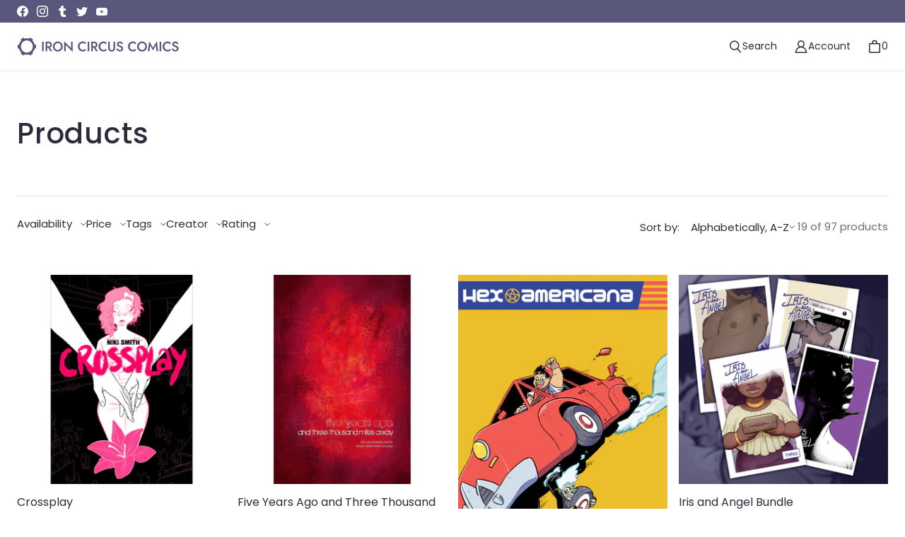

--- FILE ---
content_type: text/html; charset=utf-8
request_url: https://store.ironcircus.com/collections/all/romance
body_size: 39604
content:
<!DOCTYPE html>
<html class="no-js no-touch" lang="en">

<head>
  <meta charset="utf-8">
  <meta name="viewport" content="width=device-width,initial-scale=1">
  <meta name="theme-color" content="">
  <link rel="canonical" href="https://store.ironcircus.com/collections/all/romance">
  <link rel="preconnect" href="https://cdn.shopify.com" crossorigin>

  
    <link rel="preconnect" href="https://fonts.shopifycdn.com" crossorigin>
  

  <link rel="preload" href="//store.ironcircus.com/cdn/shop/t/2/assets/core.css?v=37845136790341331341759332640" as="style" crossorigin>
  <link rel="preload" href="//store.ironcircus.com/cdn/shop/t/2/assets/components.css?v=115983472262549745671759332639" as="style" crossorigin>

  

  <title>Products</title>

  
  

  
    <link rel="shortcut icon" href="//store.ironcircus.com/cdn/shop/files/favicon32x32_32x32.svg?v=1710115097" type="image/png">
  

  
  
  
  
  
  
  
  
  <meta property="og:site_name" content="Iron Circus Comics">
  <meta property="og:url" content="https://store.ironcircus.com/collections/all/romance">
  <meta property="og:title" content="Products">
  <meta property="og:type" content="website">
  <meta property="og:description" content="Iron Circus Comics is the premiere publisher of award-winning, critically-acclaimed graphic novels in the American Midwest, a small-mid house built from the ground up by founder C. Spike Trotman.">
  
  
  
  
      
      
      
  
      
      
      <meta
        property="og:image"
        content="https://store.ironcircus.com/cdn/shop/files/social-sharing_1303x630.png?v=1710113110"
      />
      <meta
        property="og:image:secure_url"
        content="https://store.ironcircus.com/cdn/shop/files/social-sharing_1303x630.png?v=1710113110"
      />
      <meta property="og:image:width" content="1303" />
      <meta property="og:image:height" content="630" />
      
      
      <meta property="og:image:alt" content="Social media image" />
    
  
  
  
  
  
  
  
  
  
  
    <meta name="twitter:site" content="@ironcircuscomix">
  
  
  
  
  
  <meta name="twitter:title" content="Products">
  <meta name="twitter:description" content="Iron Circus Comics is the premiere publisher of award-winning, critically-acclaimed graphic novels in the American Midwest, a small-mid house built from the ground up by founder C. Spike Trotman.">
  
  
      
      
      
        
        
        <meta name="twitter:card" content="summary_large_image">
      
      
      <meta
        property="twitter:image"
        content="https://store.ironcircus.com/cdn/shop/files/social-sharing_1200x600_crop_center.png?v=1710113110"
      />
      <meta property="twitter:image:width" content="1200" />
      <meta property="twitter:image:height" content="600" />
      
      
      <meta property="twitter:image:alt" content="Social media image" />
    
  
  

  
<script src="//store.ironcircus.com/cdn/shop/t/2/assets/core.js?v=111627415395291779431702090617" defer></script>
  <script src="//store.ironcircus.com/cdn/shop/t/2/assets/components.js?v=107388165434488335981702090617" defer></script>

  <script>window.performance && window.performance.mark && window.performance.mark('shopify.content_for_header.start');</script><meta id="shopify-digital-wallet" name="shopify-digital-wallet" content="/62380113972/digital_wallets/dialog">
<meta name="shopify-requires-components" content="true" product-ids="7452167274548,7452170846260">
<meta name="shopify-checkout-api-token" content="53858f5ed200caae3f8b2a2d87494c43">
<meta id="in-context-paypal-metadata" data-shop-id="62380113972" data-venmo-supported="true" data-environment="production" data-locale="en_US" data-paypal-v4="true" data-currency="USD">
<link rel="alternate" type="application/atom+xml" title="Feed" href="/collections/all/romance.atom" />
<script async="async" src="/checkouts/internal/preloads.js?locale=en-US"></script>
<link rel="preconnect" href="https://shop.app" crossorigin="anonymous">
<script async="async" src="https://shop.app/checkouts/internal/preloads.js?locale=en-US&shop_id=62380113972" crossorigin="anonymous"></script>
<script id="apple-pay-shop-capabilities" type="application/json">{"shopId":62380113972,"countryCode":"US","currencyCode":"USD","merchantCapabilities":["supports3DS"],"merchantId":"gid:\/\/shopify\/Shop\/62380113972","merchantName":"Iron Circus Comics","requiredBillingContactFields":["postalAddress","email","phone"],"requiredShippingContactFields":["postalAddress","email","phone"],"shippingType":"shipping","supportedNetworks":["visa","masterCard","amex","discover","elo","jcb"],"total":{"type":"pending","label":"Iron Circus Comics","amount":"1.00"},"shopifyPaymentsEnabled":true,"supportsSubscriptions":true}</script>
<script id="shopify-features" type="application/json">{"accessToken":"53858f5ed200caae3f8b2a2d87494c43","betas":["rich-media-storefront-analytics"],"domain":"store.ironcircus.com","predictiveSearch":true,"shopId":62380113972,"locale":"en"}</script>
<script>var Shopify = Shopify || {};
Shopify.shop = "9ef726-2.myshopify.com";
Shopify.locale = "en";
Shopify.currency = {"active":"USD","rate":"1.0"};
Shopify.country = "US";
Shopify.theme = {"name":"Tailor","id":130808741940,"schema_name":"Tailor","schema_version":"2.1.0","theme_store_id":1457,"role":"main"};
Shopify.theme.handle = "null";
Shopify.theme.style = {"id":null,"handle":null};
Shopify.cdnHost = "store.ironcircus.com/cdn";
Shopify.routes = Shopify.routes || {};
Shopify.routes.root = "/";</script>
<script type="module">!function(o){(o.Shopify=o.Shopify||{}).modules=!0}(window);</script>
<script>!function(o){function n(){var o=[];function n(){o.push(Array.prototype.slice.apply(arguments))}return n.q=o,n}var t=o.Shopify=o.Shopify||{};t.loadFeatures=n(),t.autoloadFeatures=n()}(window);</script>
<script>
  window.ShopifyPay = window.ShopifyPay || {};
  window.ShopifyPay.apiHost = "shop.app\/pay";
  window.ShopifyPay.redirectState = null;
</script>
<script id="shop-js-analytics" type="application/json">{"pageType":"collection"}</script>
<script defer="defer" async type="module" src="//store.ironcircus.com/cdn/shopifycloud/shop-js/modules/v2/client.init-shop-cart-sync_IZsNAliE.en.esm.js"></script>
<script defer="defer" async type="module" src="//store.ironcircus.com/cdn/shopifycloud/shop-js/modules/v2/chunk.common_0OUaOowp.esm.js"></script>
<script type="module">
  await import("//store.ironcircus.com/cdn/shopifycloud/shop-js/modules/v2/client.init-shop-cart-sync_IZsNAliE.en.esm.js");
await import("//store.ironcircus.com/cdn/shopifycloud/shop-js/modules/v2/chunk.common_0OUaOowp.esm.js");

  window.Shopify.SignInWithShop?.initShopCartSync?.({"fedCMEnabled":true,"windoidEnabled":true});

</script>
<script>
  window.Shopify = window.Shopify || {};
  if (!window.Shopify.featureAssets) window.Shopify.featureAssets = {};
  window.Shopify.featureAssets['shop-js'] = {"shop-cart-sync":["modules/v2/client.shop-cart-sync_DLOhI_0X.en.esm.js","modules/v2/chunk.common_0OUaOowp.esm.js"],"init-fed-cm":["modules/v2/client.init-fed-cm_C6YtU0w6.en.esm.js","modules/v2/chunk.common_0OUaOowp.esm.js"],"shop-button":["modules/v2/client.shop-button_BCMx7GTG.en.esm.js","modules/v2/chunk.common_0OUaOowp.esm.js"],"shop-cash-offers":["modules/v2/client.shop-cash-offers_BT26qb5j.en.esm.js","modules/v2/chunk.common_0OUaOowp.esm.js","modules/v2/chunk.modal_CGo_dVj3.esm.js"],"init-windoid":["modules/v2/client.init-windoid_B9PkRMql.en.esm.js","modules/v2/chunk.common_0OUaOowp.esm.js"],"init-shop-email-lookup-coordinator":["modules/v2/client.init-shop-email-lookup-coordinator_DZkqjsbU.en.esm.js","modules/v2/chunk.common_0OUaOowp.esm.js"],"shop-toast-manager":["modules/v2/client.shop-toast-manager_Di2EnuM7.en.esm.js","modules/v2/chunk.common_0OUaOowp.esm.js"],"shop-login-button":["modules/v2/client.shop-login-button_BtqW_SIO.en.esm.js","modules/v2/chunk.common_0OUaOowp.esm.js","modules/v2/chunk.modal_CGo_dVj3.esm.js"],"avatar":["modules/v2/client.avatar_BTnouDA3.en.esm.js"],"pay-button":["modules/v2/client.pay-button_CWa-C9R1.en.esm.js","modules/v2/chunk.common_0OUaOowp.esm.js"],"init-shop-cart-sync":["modules/v2/client.init-shop-cart-sync_IZsNAliE.en.esm.js","modules/v2/chunk.common_0OUaOowp.esm.js"],"init-customer-accounts":["modules/v2/client.init-customer-accounts_DenGwJTU.en.esm.js","modules/v2/client.shop-login-button_BtqW_SIO.en.esm.js","modules/v2/chunk.common_0OUaOowp.esm.js","modules/v2/chunk.modal_CGo_dVj3.esm.js"],"init-shop-for-new-customer-accounts":["modules/v2/client.init-shop-for-new-customer-accounts_JdHXxpS9.en.esm.js","modules/v2/client.shop-login-button_BtqW_SIO.en.esm.js","modules/v2/chunk.common_0OUaOowp.esm.js","modules/v2/chunk.modal_CGo_dVj3.esm.js"],"init-customer-accounts-sign-up":["modules/v2/client.init-customer-accounts-sign-up_D6__K_p8.en.esm.js","modules/v2/client.shop-login-button_BtqW_SIO.en.esm.js","modules/v2/chunk.common_0OUaOowp.esm.js","modules/v2/chunk.modal_CGo_dVj3.esm.js"],"checkout-modal":["modules/v2/client.checkout-modal_C_ZQDY6s.en.esm.js","modules/v2/chunk.common_0OUaOowp.esm.js","modules/v2/chunk.modal_CGo_dVj3.esm.js"],"shop-follow-button":["modules/v2/client.shop-follow-button_XetIsj8l.en.esm.js","modules/v2/chunk.common_0OUaOowp.esm.js","modules/v2/chunk.modal_CGo_dVj3.esm.js"],"lead-capture":["modules/v2/client.lead-capture_DvA72MRN.en.esm.js","modules/v2/chunk.common_0OUaOowp.esm.js","modules/v2/chunk.modal_CGo_dVj3.esm.js"],"shop-login":["modules/v2/client.shop-login_ClXNxyh6.en.esm.js","modules/v2/chunk.common_0OUaOowp.esm.js","modules/v2/chunk.modal_CGo_dVj3.esm.js"],"payment-terms":["modules/v2/client.payment-terms_CNlwjfZz.en.esm.js","modules/v2/chunk.common_0OUaOowp.esm.js","modules/v2/chunk.modal_CGo_dVj3.esm.js"]};
</script>
<script id="__st">var __st={"a":62380113972,"offset":-18000,"reqid":"c6c001f4-43b8-4a7b-b5ca-f2e96093cdca-1768370150","pageurl":"store.ironcircus.com\/collections\/all\/romance","u":"860525fcbf2e","p":"collection"};</script>
<script>window.ShopifyPaypalV4VisibilityTracking = true;</script>
<script id="captcha-bootstrap">!function(){'use strict';const t='contact',e='account',n='new_comment',o=[[t,t],['blogs',n],['comments',n],[t,'customer']],c=[[e,'customer_login'],[e,'guest_login'],[e,'recover_customer_password'],[e,'create_customer']],r=t=>t.map((([t,e])=>`form[action*='/${t}']:not([data-nocaptcha='true']) input[name='form_type'][value='${e}']`)).join(','),a=t=>()=>t?[...document.querySelectorAll(t)].map((t=>t.form)):[];function s(){const t=[...o],e=r(t);return a(e)}const i='password',u='form_key',d=['recaptcha-v3-token','g-recaptcha-response','h-captcha-response',i],f=()=>{try{return window.sessionStorage}catch{return}},m='__shopify_v',_=t=>t.elements[u];function p(t,e,n=!1){try{const o=window.sessionStorage,c=JSON.parse(o.getItem(e)),{data:r}=function(t){const{data:e,action:n}=t;return t[m]||n?{data:e,action:n}:{data:t,action:n}}(c);for(const[e,n]of Object.entries(r))t.elements[e]&&(t.elements[e].value=n);n&&o.removeItem(e)}catch(o){console.error('form repopulation failed',{error:o})}}const l='form_type',E='cptcha';function T(t){t.dataset[E]=!0}const w=window,h=w.document,L='Shopify',v='ce_forms',y='captcha';let A=!1;((t,e)=>{const n=(g='f06e6c50-85a8-45c8-87d0-21a2b65856fe',I='https://cdn.shopify.com/shopifycloud/storefront-forms-hcaptcha/ce_storefront_forms_captcha_hcaptcha.v1.5.2.iife.js',D={infoText:'Protected by hCaptcha',privacyText:'Privacy',termsText:'Terms'},(t,e,n)=>{const o=w[L][v],c=o.bindForm;if(c)return c(t,g,e,D).then(n);var r;o.q.push([[t,g,e,D],n]),r=I,A||(h.body.append(Object.assign(h.createElement('script'),{id:'captcha-provider',async:!0,src:r})),A=!0)});var g,I,D;w[L]=w[L]||{},w[L][v]=w[L][v]||{},w[L][v].q=[],w[L][y]=w[L][y]||{},w[L][y].protect=function(t,e){n(t,void 0,e),T(t)},Object.freeze(w[L][y]),function(t,e,n,w,h,L){const[v,y,A,g]=function(t,e,n){const i=e?o:[],u=t?c:[],d=[...i,...u],f=r(d),m=r(i),_=r(d.filter((([t,e])=>n.includes(e))));return[a(f),a(m),a(_),s()]}(w,h,L),I=t=>{const e=t.target;return e instanceof HTMLFormElement?e:e&&e.form},D=t=>v().includes(t);t.addEventListener('submit',(t=>{const e=I(t);if(!e)return;const n=D(e)&&!e.dataset.hcaptchaBound&&!e.dataset.recaptchaBound,o=_(e),c=g().includes(e)&&(!o||!o.value);(n||c)&&t.preventDefault(),c&&!n&&(function(t){try{if(!f())return;!function(t){const e=f();if(!e)return;const n=_(t);if(!n)return;const o=n.value;o&&e.removeItem(o)}(t);const e=Array.from(Array(32),(()=>Math.random().toString(36)[2])).join('');!function(t,e){_(t)||t.append(Object.assign(document.createElement('input'),{type:'hidden',name:u})),t.elements[u].value=e}(t,e),function(t,e){const n=f();if(!n)return;const o=[...t.querySelectorAll(`input[type='${i}']`)].map((({name:t})=>t)),c=[...d,...o],r={};for(const[a,s]of new FormData(t).entries())c.includes(a)||(r[a]=s);n.setItem(e,JSON.stringify({[m]:1,action:t.action,data:r}))}(t,e)}catch(e){console.error('failed to persist form',e)}}(e),e.submit())}));const S=(t,e)=>{t&&!t.dataset[E]&&(n(t,e.some((e=>e===t))),T(t))};for(const o of['focusin','change'])t.addEventListener(o,(t=>{const e=I(t);D(e)&&S(e,y())}));const B=e.get('form_key'),M=e.get(l),P=B&&M;t.addEventListener('DOMContentLoaded',(()=>{const t=y();if(P)for(const e of t)e.elements[l].value===M&&p(e,B);[...new Set([...A(),...v().filter((t=>'true'===t.dataset.shopifyCaptcha))])].forEach((e=>S(e,t)))}))}(h,new URLSearchParams(w.location.search),n,t,e,['guest_login'])})(!0,!0)}();</script>
<script integrity="sha256-4kQ18oKyAcykRKYeNunJcIwy7WH5gtpwJnB7kiuLZ1E=" data-source-attribution="shopify.loadfeatures" defer="defer" src="//store.ironcircus.com/cdn/shopifycloud/storefront/assets/storefront/load_feature-a0a9edcb.js" crossorigin="anonymous"></script>
<script crossorigin="anonymous" defer="defer" src="//store.ironcircus.com/cdn/shopifycloud/storefront/assets/shopify_pay/storefront-65b4c6d7.js?v=20250812"></script>
<script data-source-attribution="shopify.dynamic_checkout.dynamic.init">var Shopify=Shopify||{};Shopify.PaymentButton=Shopify.PaymentButton||{isStorefrontPortableWallets:!0,init:function(){window.Shopify.PaymentButton.init=function(){};var t=document.createElement("script");t.src="https://store.ironcircus.com/cdn/shopifycloud/portable-wallets/latest/portable-wallets.en.js",t.type="module",document.head.appendChild(t)}};
</script>
<script data-source-attribution="shopify.dynamic_checkout.buyer_consent">
  function portableWalletsHideBuyerConsent(e){var t=document.getElementById("shopify-buyer-consent"),n=document.getElementById("shopify-subscription-policy-button");t&&n&&(t.classList.add("hidden"),t.setAttribute("aria-hidden","true"),n.removeEventListener("click",e))}function portableWalletsShowBuyerConsent(e){var t=document.getElementById("shopify-buyer-consent"),n=document.getElementById("shopify-subscription-policy-button");t&&n&&(t.classList.remove("hidden"),t.removeAttribute("aria-hidden"),n.addEventListener("click",e))}window.Shopify?.PaymentButton&&(window.Shopify.PaymentButton.hideBuyerConsent=portableWalletsHideBuyerConsent,window.Shopify.PaymentButton.showBuyerConsent=portableWalletsShowBuyerConsent);
</script>
<script data-source-attribution="shopify.dynamic_checkout.cart.bootstrap">document.addEventListener("DOMContentLoaded",(function(){function t(){return document.querySelector("shopify-accelerated-checkout-cart, shopify-accelerated-checkout")}if(t())Shopify.PaymentButton.init();else{new MutationObserver((function(e,n){t()&&(Shopify.PaymentButton.init(),n.disconnect())})).observe(document.body,{childList:!0,subtree:!0})}}));
</script>
<link id="shopify-accelerated-checkout-styles" rel="stylesheet" media="screen" href="https://store.ironcircus.com/cdn/shopifycloud/portable-wallets/latest/accelerated-checkout-backwards-compat.css" crossorigin="anonymous">
<style id="shopify-accelerated-checkout-cart">
        #shopify-buyer-consent {
  margin-top: 1em;
  display: inline-block;
  width: 100%;
}

#shopify-buyer-consent.hidden {
  display: none;
}

#shopify-subscription-policy-button {
  background: none;
  border: none;
  padding: 0;
  text-decoration: underline;
  font-size: inherit;
  cursor: pointer;
}

#shopify-subscription-policy-button::before {
  box-shadow: none;
}

      </style>

<script>window.performance && window.performance.mark && window.performance.mark('shopify.content_for_header.end');</script>

  
  <script>
    window.PXUTheme = window.PXUTheme || {};
  
    window.PXUTheme.money_format = "${{amount}}";
  
    window.PXUTheme.context = {
      shop: {
        id: 62380113972,
      },
      
      
      
      "cart": {"note":null,"attributes":{},"original_total_price":0,"total_price":0,"total_discount":0,"total_weight":0.0,"item_count":0,"items":[],"requires_shipping":false,"currency":"USD","items_subtotal_price":0,"cart_level_discount_applications":[],"checkout_charge_amount":0},
      "collection": null,
      
      "collections": [{"id":302251442228,"handle":"2025-eisner-nominations","updated_at":"2026-01-11T07:08:33-05:00","published_at":"2025-05-13T12:34:32-04:00","sort_order":"best-selling","template_suffix":"","published_scope":"global","title":"2025 Eisner Nominations","body_html":""},{"id":301948338228,"handle":"aapi-heritage-month","updated_at":"2025-12-21T07:10:52-05:00","published_at":"2025-05-02T14:15:24-04:00","sort_order":"manual","template_suffix":"","published_scope":"global","title":"AAPI Heritage Month","body_html":""},{"id":288219562036,"handle":"adventure","title":"Adventure","updated_at":"2026-01-12T07:08:09-05:00","body_html":"","published_at":"2024-04-02T23:03:40-04:00","sort_order":"alpha-asc","template_suffix":"","disjunctive":false,"rules":[{"column":"tag","relation":"equals","condition":"adventure"}],"published_scope":"global"},{"id":288219594804,"handle":"after","title":"Afterlife","updated_at":"2026-01-03T07:09:21-05:00","body_html":"","published_at":"2024-04-02T23:04:08-04:00","sort_order":"alpha-asc","template_suffix":"","disjunctive":false,"rules":[{"column":"tag","relation":"equals","condition":"afterlife"}],"published_scope":"global"},{"id":284713222196,"handle":"all-products","updated_at":"2026-01-12T07:08:09-05:00","published_at":"2023-12-21T14:53:34-05:00","sort_order":"manual","template_suffix":"","published_scope":"web","title":"All Products","body_html":"","image":{"created_at":"2024-03-10T23:47:34-04:00","alt":null,"width":1200,"height":400,"src":"\/\/store.ironcircus.com\/cdn\/shop\/collections\/collection-image.png?v=1710129017"}},{"id":284713091124,"handle":"allreaders","updated_at":"2026-01-12T07:08:09-05:00","published_at":"2023-12-21T14:53:34-05:00","sort_order":"manual","template_suffix":null,"published_scope":"web","title":"All Readers","body_html":null},{"id":288219627572,"handle":"animals","title":"Animals","updated_at":"2026-01-12T07:08:09-05:00","body_html":"","published_at":"2024-04-02T23:04:56-04:00","sort_order":"alpha-asc","template_suffix":"","disjunctive":false,"rules":[{"column":"tag","relation":"equals","condition":"animals"}],"published_scope":"global"},{"id":288219529268,"handle":"anthology","title":"Anthology","updated_at":"2026-01-12T07:08:09-05:00","body_html":"","published_at":"2024-04-02T23:02:54-04:00","sort_order":"alpha-asc","template_suffix":"","disjunctive":false,"rules":[{"column":"tag","relation":"equals","condition":"anthology"}],"published_scope":"global"},{"id":288219496500,"handle":"autobio","title":"Autobio","updated_at":"2026-01-04T07:08:19-05:00","body_html":"","published_at":"2024-04-02T23:02:30-04:00","sort_order":"alpha-asc","template_suffix":"","disjunctive":false,"rules":[{"column":"tag","relation":"equals","condition":"autobiography"}],"published_scope":"global"},{"id":305560649780,"handle":"bela-lugosis-birthday-sale","updated_at":"2026-01-12T07:08:09-05:00","published_at":"2025-07-21T20:26:02-04:00","sort_order":"created","template_suffix":"","published_scope":"global","title":"Bela Lugosi's Birthday Sale","body_html":"\u003cp\u003e30% automatically discounted from these books on October 20, 2025\u003c\/p\u003e"},{"id":288221069364,"handle":"cautionary-fables-fairy-tales","title":"Cautionary Fables \u0026 Fairy Tales","updated_at":"2025-12-20T07:11:54-05:00","body_html":"","published_at":"2024-04-02T23:29:13-04:00","sort_order":"alpha-asc","template_suffix":"","disjunctive":false,"rules":[{"column":"tag","relation":"equals","condition":"Cautionary Fables \u0026 Fairytales"}],"published_scope":"global"},{"id":305560977460,"handle":"childrens-day-sale","updated_at":"2026-01-04T07:08:19-05:00","published_at":"2025-07-21T20:43:51-04:00","sort_order":"alpha-asc","template_suffix":"","published_scope":"global","title":"Children's Day Sale","body_html":"\u003cp\u003e30% automatically discounted from these books on November 14, 2025\u003c\/p\u003e"},{"id":288219660340,"handle":"next","title":"Coming of Age","updated_at":"2025-12-25T07:08:25-05:00","body_html":"","published_at":"2024-04-02T23:05:26-04:00","sort_order":"alpha-asc","template_suffix":"","disjunctive":false,"rules":[{"column":"tag","relation":"equals","condition":"coming of age"}],"published_scope":"global"},{"id":284713025588,"handle":"content","updated_at":"2024-03-10T18:10:08-04:00","published_at":"2023-12-21T14:53:33-05:00","sort_order":"manual","template_suffix":null,"published_scope":"web","title":"Content","body_html":null},{"id":288219955252,"handle":"cooking","title":"Cooking","updated_at":"2026-01-07T07:08:24-05:00","body_html":"","published_at":"2024-04-02T23:14:27-04:00","sort_order":"alpha-asc","template_suffix":"","disjunctive":false,"rules":[{"column":"tag","relation":"equals","condition":"cooking"}],"published_scope":"global"},{"id":284712960052,"handle":"crowdfunding","updated_at":"2025-12-17T07:11:33-05:00","published_at":"2023-12-21T14:53:33-05:00","sort_order":"manual","template_suffix":null,"published_scope":"web","title":"Crowdfunding","body_html":null},{"id":292944216116,"handle":"discounted-bundles","updated_at":"2025-04-28T13:02:13-04:00","published_at":"2024-08-13T17:11:59-04:00","sort_order":"alpha-asc","template_suffix":"","published_scope":"global","title":"Discounted Bundles","body_html":""},{"id":288219988020,"handle":"dance","title":"Drugs","updated_at":"2025-12-06T07:11:36-05:00","body_html":"","published_at":"2024-04-02T23:14:58-04:00","sort_order":"alpha-asc","template_suffix":"","disjunctive":false,"rules":[{"column":"tag","relation":"equals","condition":"drugs"}],"published_scope":"global"},{"id":284713189428,"handle":"ebooks","updated_at":"2026-01-12T07:08:09-05:00","published_at":"2023-12-21T14:53:34-05:00","sort_order":"manual","template_suffix":null,"published_scope":"web","title":"Ebooks","body_html":null},{"id":288219234356,"handle":"e-books","title":"Ebooks","updated_at":"2026-01-12T07:08:09-05:00","body_html":"","published_at":"2024-04-02T22:58:53-04:00","sort_order":"alpha-asc","template_suffix":"","disjunctive":false,"rules":[{"column":"variant_title","relation":"contains","condition":"DRM"}],"published_scope":"global"},{"id":288220053556,"handle":"erotica","title":"Erotica","updated_at":"2026-01-12T07:08:09-05:00","body_html":"","published_at":"2024-04-02T23:15:47-04:00","sort_order":"alpha-asc","template_suffix":"","disjunctive":false,"rules":[{"column":"tag","relation":"equals","condition":"erotica"}],"published_scope":"global"},{"id":288220119092,"handle":"fairy-tales","title":"Fairy Tales","updated_at":"2025-12-20T07:11:54-05:00","body_html":"","published_at":"2024-04-02T23:16:18-04:00","sort_order":"alpha-asc","template_suffix":"","disjunctive":true,"rules":[{"column":"tag","relation":"equals","condition":"fairy tales"},{"column":"tag","relation":"equals","condition":"fables"}],"published_scope":"global"},{"id":288219430964,"handle":"fantasy","title":"Fantasy","updated_at":"2026-01-12T07:08:09-05:00","body_html":"","published_at":"2024-04-02T23:01:03-04:00","sort_order":"alpha-asc","template_suffix":"","disjunctive":false,"rules":[{"column":"tag","relation":"equals","condition":"fantasy"}],"published_scope":"global"},{"id":284713156660,"handle":"format","updated_at":"2025-12-27T07:09:40-05:00","published_at":"2023-12-21T14:53:34-05:00","sort_order":"manual","template_suffix":null,"published_scope":"web","title":"Format","body_html":null},{"id":305560780852,"handle":"halloween-sale","updated_at":"2026-01-12T07:08:09-05:00","published_at":"2025-07-21T20:32:59-04:00","sort_order":"alpha-asc","template_suffix":"","published_scope":"global","title":"Halloween Sale","body_html":"\u003cp\u003e30% automatically discounted from these books on October 27 through November 2, 2025\u003c\/p\u003e"},{"id":284712927284,"handle":"hardcovers","updated_at":"2026-01-03T07:09:21-05:00","published_at":"2023-12-21T14:53:33-05:00","sort_order":"manual","template_suffix":null,"published_scope":"web","title":"Hardcovers","body_html":null,"image":{"created_at":"2023-12-21T14:53:34-05:00","alt":"Hardcovers","width":1063,"height":916,"src":"\/\/store.ironcircus.com\/cdn\/shop\/collections\/11-Hardcovers.jpg?v=1703188415"}},{"id":291584737332,"handle":"hardcovers-1","title":"Hardcovers","updated_at":"2026-01-12T07:08:09-05:00","body_html":"","published_at":"2024-07-11T12:52:34-04:00","sort_order":"alpha-asc","template_suffix":"","disjunctive":false,"rules":[{"column":"variant_title","relation":"contains","condition":"Hardcover"},{"column":"title","relation":"not_contains","condition":"[PRE-ORDER]"}],"published_scope":"global"},{"id":305560485940,"handle":"hispanic-heritage-month","updated_at":"2025-12-17T07:11:33-05:00","published_at":"2025-07-21T20:11:27-04:00","sort_order":"best-selling","template_suffix":"","published_scope":"global","title":"Hispanic Heritage Month Sale","body_html":"\u003cp\u003e30% automatically discounted from these books on September 15 through October 15, 2025\u003c\/p\u003e"},{"id":284342124596,"handle":"frontpage","updated_at":"2025-03-11T14:38:58-04:00","published_at":"2023-12-08T21:42:40-05:00","sort_order":"best-selling","template_suffix":null,"published_scope":"global","title":"Home page","body_html":null},{"id":288220282932,"handle":"family","title":"Horror","updated_at":"2026-01-03T07:09:21-05:00","body_html":"","published_at":"2024-04-02T23:17:19-04:00","sort_order":"alpha-asc","template_suffix":"","disjunctive":false,"rules":[{"column":"tag","relation":"equals","condition":"horror"}],"published_scope":"global"},{"id":288220446772,"handle":"how-to","title":"How-To","updated_at":"2026-01-07T07:08:24-05:00","body_html":"","published_at":"2024-04-02T23:18:53-04:00","sort_order":"alpha-asc","template_suffix":"","disjunctive":false,"rules":[{"column":"tag","relation":"equals","condition":"how-to"}],"published_scope":"global"},{"id":305559371828,"handle":"icc-anniversary-sale","updated_at":"2026-01-12T07:08:09-05:00","published_at":"2025-07-21T19:36:02-04:00","sort_order":"alpha-asc","template_suffix":"","published_scope":"global","title":"ICC Anniversary Sale","body_html":"\u003cp\u003e30% automatically discounted from these books on August 1, 2025\u003c\/p\u003e"},{"id":305560617012,"handle":"indigenous-peoples-day-sale","updated_at":"2026-01-12T07:08:09-05:00","published_at":"2025-07-21T20:23:15-04:00","sort_order":"alpha-asc","template_suffix":"","published_scope":"global","title":"Indigenous People's Day Sale","body_html":"\u003cp\u003e30% automatically discounted from these books on October 13, 2025\u003c\/p\u003e"},{"id":289925234740,"handle":"iron-circus-products-since-may-23rd-2023","updated_at":"2026-01-12T07:08:09-05:00","published_at":"2024-05-23T20:57:16-04:00","sort_order":"best-selling","template_suffix":"","published_scope":"global","title":"Iron Circus Products since May 23rd 2023","body_html":"\u003c!----\u003e"},{"id":305559437364,"handle":"labor-day-sale","updated_at":"2026-01-12T07:08:09-05:00","published_at":"2025-07-21T19:39:32-04:00","sort_order":"alpha-asc","template_suffix":"","published_scope":"global","title":"Labor Day Sale","body_html":"\u003cp\u003e30% automatically discounted from these books on September 7, 2025\u003c\/p\u003e"},{"id":292503322676,"handle":"lackadaisy","title":"Lackadaisy","updated_at":"2026-01-11T07:08:33-05:00","body_html":"","published_at":"2024-07-31T18:55:45-04:00","sort_order":"price-desc","template_suffix":"","disjunctive":false,"rules":[{"column":"tag","relation":"equals","condition":"Lackadaisy"}],"published_scope":"global"},{"id":300357615668,"handle":"lackadaisy-products","updated_at":"2026-01-11T07:08:33-05:00","published_at":"2025-03-17T19:27:33-04:00","sort_order":"manual","template_suffix":"","published_scope":"global","title":"Lackadaisy","body_html":""},{"id":289922023476,"handle":"2023","title":"Less than $20","updated_at":"2026-01-12T07:08:09-05:00","body_html":"\u003cp\u003e\u003cbr\u003e\u003c\/p\u003e\n\u003c!----\u003e","published_at":"2024-05-23T16:45:00-04:00","sort_order":"price-asc","template_suffix":"","disjunctive":false,"rules":[{"column":"variant_price","relation":"less_than","condition":"20"}],"published_scope":"global"},{"id":288222183476,"handle":"letters-for-lucardo","title":"Letters for Lucardo","updated_at":"2026-01-12T07:08:09-05:00","body_html":"","published_at":"2024-04-02T23:45:48-04:00","sort_order":"alpha-asc","template_suffix":"","disjunctive":false,"rules":[{"column":"title","relation":"contains","condition":"letters"}],"published_scope":"global"},{"id":288220512308,"handle":"humor","title":"Lifestyle","updated_at":"2026-01-07T07:08:24-05:00","body_html":"","published_at":"2024-04-02T23:19:15-04:00","sort_order":"alpha-asc","template_suffix":"","disjunctive":false,"rules":[{"column":"tag","relation":"equals","condition":"lifestyle"}],"published_scope":"global"},{"id":288220676148,"handle":"mini","title":"Minicomic","updated_at":"2025-12-30T07:09:01-05:00","body_html":"","published_at":"2024-04-02T23:22:05-04:00","sort_order":"alpha-asc","template_suffix":"","disjunctive":false,"rules":[{"column":"tag","relation":"equals","condition":"minicomic"}],"published_scope":"global"},{"id":284713254964,"handle":"miscellaneous","updated_at":"2025-12-26T07:07:06-05:00","published_at":"2023-12-21T14:53:34-05:00","sort_order":"manual","template_suffix":null,"published_scope":"web","title":"Miscellaneous","body_html":null},{"id":288220610612,"handle":"merm","title":"Monsters","updated_at":"2026-01-12T07:08:09-05:00","body_html":"","published_at":"2024-04-02T23:20:16-04:00","sort_order":"alpha-asc","template_suffix":"","disjunctive":false,"rules":[{"column":"tag","relation":"equals","condition":"monsters"}],"published_scope":"global"},{"id":288220643380,"handle":"mystery","title":"Mystery","updated_at":"2025-12-17T07:11:33-05:00","body_html":"","published_at":"2024-04-02T23:21:31-04:00","sort_order":"alpha-asc","template_suffix":"","disjunctive":false,"rules":[{"column":"tag","relation":"equals","condition":"mystery"}],"published_scope":"global"},{"id":305560715316,"handle":"national-food-day-sale","updated_at":"2026-01-07T07:08:24-05:00","published_at":"2025-07-21T20:28:43-04:00","sort_order":"alpha-asc","template_suffix":"","published_scope":"global","title":"National Food Day Sale","body_html":"\u003cp\u003e30% automatically discounted from these books on October 24, 2025\u003c\/p\u003e"},{"id":305560813620,"handle":"native-american-heritage-month-sale","updated_at":"2026-01-12T07:08:09-05:00","published_at":"2025-07-21T20:34:05-04:00","sort_order":"alpha-asc","template_suffix":"","published_scope":"global","title":"Native American Heritage Month Sale","body_html":"\u003cp\u003e30% automatically discounted from these books on November 1 through 27, 2025\u003c\/p\u003e"},{"id":289856946228,"handle":"new-stuff","updated_at":"2026-01-12T07:08:09-05:00","published_at":"2024-05-21T13:25:23-04:00","sort_order":"manual","template_suffix":"","published_scope":"global","title":"New Stuff","body_html":"\u003cp\u003e\u003cbr\u003e\u003c\/p\u003e\n\u003c!----\u003e"},{"id":305324949556,"handle":"nonbinary-day-2025","updated_at":"2026-01-12T07:08:09-05:00","published_at":"2025-07-14T13:28:04-04:00","sort_order":"best-selling","template_suffix":"","published_scope":"global","title":"Nonbinary Day 2025","body_html":"\u003cp\u003eCelebrate all of our favorite nonbinary authors with 33% off their titles!\u003c\/p\u003e","image":{"created_at":"2025-07-14T13:28:03-04:00","alt":null,"width":1800,"height":1800,"src":"\/\/store.ironcircus.com\/cdn\/shop\/collections\/non_binary_day_2025.png?v=1752514084"}},{"id":284713287732,"handle":"nsfw","updated_at":"2026-01-12T07:08:09-05:00","published_at":"2023-12-21T14:53:34-05:00","sort_order":"manual","template_suffix":null,"published_scope":"web","title":"NSFW","body_html":null},{"id":305561042996,"handle":"occult-day-sale","updated_at":"2025-12-27T07:09:40-05:00","published_at":"2025-07-21T20:46:58-04:00","sort_order":"alpha-asc","template_suffix":"","published_scope":"global","title":"Occult Day Sale","body_html":"\u003cp\u003e30% automatically discounted from these books on November 18, 2025\u003c\/p\u003e"},{"id":288220708916,"handle":"omnibus","title":"Omnibus","updated_at":"2026-01-12T07:08:09-05:00","body_html":"","published_at":"2024-04-02T23:22:52-04:00","sort_order":"alpha-asc","template_suffix":"","disjunctive":false,"rules":[{"column":"tag","relation":"equals","condition":"omnibus"}],"published_scope":"global"},{"id":288219365428,"handle":"other-products","title":"Other Products","updated_at":"2025-12-26T07:07:06-05:00","body_html":"","published_at":"2024-04-02T22:59:53-04:00","sort_order":"alpha-asc","template_suffix":"","disjunctive":false,"rules":[{"column":"type","relation":"not_equals","condition":"Book"},{"column":"title","relation":"not_contains","condition":"[PRE-ORDER]"}],"published_scope":"global"},{"id":288219168820,"handle":"physical-books","title":"Physical Books","updated_at":"2026-01-12T07:08:09-05:00","body_html":"","published_at":"2024-04-02T22:57:20-04:00","sort_order":"alpha-asc","template_suffix":"","disjunctive":true,"rules":[{"column":"variant_title","relation":"contains","condition":"Softcover"},{"column":"variant_title","relation":"contains","condition":"Hardcover"},{"column":"type","relation":"not_equals","condition":"Apparel"},{"column":"type","relation":"not_equals","condition":"Pin"},{"column":"type","relation":"not_equals","condition":"Plush"},{"column":"type","relation":"not_equals","condition":"Poster"}],"published_scope":"global"},{"id":288221167668,"handle":"poorcraft","title":"Poorcraft","updated_at":"2026-01-07T07:08:24-05:00","body_html":"","published_at":"2024-04-02T23:29:58-04:00","sort_order":"alpha-asc","template_suffix":"","disjunctive":false,"rules":[{"column":"title","relation":"contains","condition":"poorcraft"}],"published_scope":"global"},{"id":302992949300,"handle":"pride-2025","updated_at":"2026-01-12T07:08:09-05:00","published_at":"2025-06-02T16:23:12-04:00","sort_order":"alpha-asc","template_suffix":"","published_scope":"global","title":"Pride 2025","body_html":""},{"id":288220741684,"handle":"religion","title":"Religion","updated_at":"2026-01-03T07:09:21-05:00","body_html":"","published_at":"2024-04-02T23:23:15-04:00","sort_order":"alpha-asc","template_suffix":"","disjunctive":false,"rules":[{"column":"tag","relation":"equals","condition":"religion"}],"published_scope":"global"},{"id":288220774452,"handle":"romance","title":"Romance","updated_at":"2026-01-12T07:08:09-05:00","body_html":"","published_at":"2024-04-02T23:23:33-04:00","sort_order":"alpha-asc","template_suffix":"","disjunctive":false,"rules":[{"column":"tag","relation":"equals","condition":"romance"}],"published_scope":"global"},{"id":289862582324,"handle":"sale","title":"Sale","updated_at":"2025-04-28T13:02:13-04:00","body_html":"","published_at":"2024-05-21T17:02:46-04:00","sort_order":"best-selling","template_suffix":"","disjunctive":false,"rules":[{"column":"tag","relation":"equals","condition":"sale"}],"published_scope":"global"},{"id":288219463732,"handle":"sci-fi","title":"Sci-Fi","updated_at":"2026-01-10T07:08:34-05:00","body_html":"","published_at":"2024-04-02T23:01:48-04:00","sort_order":"alpha-asc","template_suffix":"","disjunctive":false,"rules":[{"column":"tag","relation":"equals","condition":"sci-fi"}],"published_scope":"global"},{"id":288220807220,"handle":"short-story","title":"Short Story","updated_at":"2026-01-08T07:08:53-05:00","body_html":"","published_at":"2024-04-02T23:23:54-04:00","sort_order":"alpha-asc","template_suffix":"","disjunctive":false,"rules":[{"column":"tag","relation":"equals","condition":"short story"}],"published_scope":"global"},{"id":288220839988,"handle":"slice-of-life","title":"Slice of Life","updated_at":"2026-01-11T07:08:33-05:00","body_html":"","published_at":"2024-04-02T23:24:26-04:00","sort_order":"alpha-asc","template_suffix":"","disjunctive":false,"rules":[{"column":"tag","relation":"equals","condition":"slice of life"}],"published_scope":"global"},{"id":288221036596,"handle":"smut-peddler","title":"Smut Peddler","updated_at":"2026-01-12T07:08:09-05:00","body_html":"","published_at":"2024-04-02T23:28:45-04:00","sort_order":"alpha-asc","template_suffix":"","disjunctive":false,"rules":[{"column":"title","relation":"contains","condition":"smut"}],"published_scope":"global"},{"id":284713058356,"handle":"softcovers","updated_at":"2026-01-12T07:08:09-05:00","published_at":"2023-12-21T14:53:34-05:00","sort_order":"manual","template_suffix":null,"published_scope":"web","title":"Softcovers","body_html":null,"image":{"created_at":"2023-12-21T14:53:34-05:00","alt":"Softcovers","width":2147,"height":1507,"src":"\/\/store.ironcircus.com\/cdn\/shop\/collections\/13-Softcovers.jpg?v=1703188415"}},{"id":291585949748,"handle":"softcover","title":"Softcovers","updated_at":"2026-01-12T07:08:09-05:00","body_html":"\u003cp\u003e\u003cbr\u003e\u003c\/p\u003e\n\u003c!----\u003e","published_at":"2024-07-11T12:53:39-04:00","sort_order":"alpha-asc","template_suffix":"","disjunctive":false,"rules":[{"column":"variant_title","relation":"contains","condition":"Softcover"},{"column":"title","relation":"not_contains","condition":"[PRE-ORDER]"}],"published_scope":"global"},{"id":295225360436,"handle":"spring-2025-sale","updated_at":"2026-01-12T07:08:09-05:00","published_at":"2024-10-14T19:35:07-04:00","sort_order":"alpha-asc","template_suffix":"","published_scope":"global","title":"Spring Cleaning 2025 Sale","body_html":""},{"id":288220872756,"handle":"superhero","title":"Superhero","updated_at":"2025-12-14T07:11:34-05:00","body_html":"","published_at":"2024-04-02T23:24:51-04:00","sort_order":"alpha-asc","template_suffix":"","disjunctive":false,"rules":[{"column":"tag","relation":"equals","condition":"superhero"}],"published_scope":"global"},{"id":288221134900,"handle":"templar-arizona","title":"Templar, Arizona","updated_at":"2025-12-27T07:09:40-05:00","body_html":"","published_at":"2024-04-02T23:29:36-04:00","sort_order":"alpha-asc","template_suffix":"","disjunctive":true,"rules":[{"column":"title","relation":"contains","condition":"templar"},{"column":"tag","relation":"equals","condition":"Templar Arizona"}],"published_scope":"global"},{"id":289820803124,"handle":"tj-amal","updated_at":"2026-01-11T07:08:33-05:00","published_at":"2024-05-20T20:46:22-04:00","sort_order":"alpha-asc","template_suffix":"","published_scope":"global","title":"TJ \u0026 Amal","body_html":""},{"id":305560354868,"handle":"twlight-day-sale","updated_at":"2026-01-12T07:08:09-05:00","published_at":"2025-07-21T20:08:54-04:00","sort_order":"created","template_suffix":"","published_scope":"global","title":"Twlight Day Sale","body_html":"\u003cp\u003e30% automatically discounted from these books on September 13, 2025\u003c\/p\u003e"},{"id":284713123892,"handle":"uncategorized","updated_at":"2024-04-03T13:24:17-04:00","published_at":"2023-12-21T14:53:34-05:00","sort_order":"manual","template_suffix":null,"published_scope":"web","title":"Uncategorized","body_html":null},{"id":288220905524,"handle":"thriller","title":"Vampires","updated_at":"2026-01-12T07:08:09-05:00","body_html":"","published_at":"2024-04-02T23:25:15-04:00","sort_order":"alpha-asc","template_suffix":"","disjunctive":false,"rules":[{"column":"tag","relation":"equals","condition":"vampires"}],"published_scope":"global"},{"id":288220938292,"handle":"webcomic","title":"Webcomic","updated_at":"2026-01-12T07:08:09-05:00","body_html":"","published_at":"2024-04-02T23:26:14-04:00","sort_order":"alpha-asc","template_suffix":"","disjunctive":false,"rules":[{"column":"tag","relation":"equals","condition":"webcomic"}],"published_scope":"global"},{"id":284712992820,"handle":"ya","updated_at":"2026-01-12T07:08:09-05:00","published_at":"2023-12-21T14:53:33-05:00","sort_order":"manual","template_suffix":null,"published_scope":"web","title":"Young Adult","body_html":null}],
      
      
    };
  
    window.PXUTheme.routes = {
      "root_url": "/",
      "account_url": "/account",
      "account_login_url": "https://store.ironcircus.com/customer_authentication/redirect?locale=en&region_country=US",
      "account_logout_url": "/account/logout",
      "account_register_url": "https://shopify.com/62380113972/account?locale=en",
      "account_addresses_url": "/account/addresses",
      "collections_url": "/collections",
      "all_products_collection_url": "/collections/all",
      "search_url": "/search",
      "predictive_search_url": "/search/suggest",
      "cart_url": "/cart",
      "cart_add_url": "/cart/add",
      "cart_change_url": "/cart/change",
      "cart_clear_url": "/cart/clear",
      "cart_update_url": "/cart/update",
      "product_recommendations_url": "/recommendations/products",
    };
  </script>
  
  
  <link rel="stylesheet" href="//store.ironcircus.com/cdn/shop/t/2/assets/core.css?v=37845136790341331341759332640" crossorigin>
  <link rel="stylesheet" href="//store.ironcircus.com/cdn/shop/t/2/assets/components.css?v=115983472262549745671759332639" crossorigin>

  

  <script>
    document.documentElement.className = document.documentElement.className.replace('no-js', 'js');
    if(('ontouchstart' in window)||window.DocumentTouch&&document instanceof DocumentTouch)document.documentElement.className=document.documentElement.className.replace(/\bno-touch\b/,'has-touch');
  </script>
<!-- BEGIN app block: shopify://apps/url-shortener-snipit/blocks/url-short-link-block/e50eee04-a77f-480d-bd69-88b97c253988 -->

<script type="text/javascript" async src="https://app.identixweb.com/url-short-link-generator/assets/js/url-short-link.js"></script>
<script>console.log('new versions url shortlink ::----- 1')</script>







<!-- END app block --><link href="https://monorail-edge.shopifysvc.com" rel="dns-prefetch">
<script>(function(){if ("sendBeacon" in navigator && "performance" in window) {try {var session_token_from_headers = performance.getEntriesByType('navigation')[0].serverTiming.find(x => x.name == '_s').description;} catch {var session_token_from_headers = undefined;}var session_cookie_matches = document.cookie.match(/_shopify_s=([^;]*)/);var session_token_from_cookie = session_cookie_matches && session_cookie_matches.length === 2 ? session_cookie_matches[1] : "";var session_token = session_token_from_headers || session_token_from_cookie || "";function handle_abandonment_event(e) {var entries = performance.getEntries().filter(function(entry) {return /monorail-edge.shopifysvc.com/.test(entry.name);});if (!window.abandonment_tracked && entries.length === 0) {window.abandonment_tracked = true;var currentMs = Date.now();var navigation_start = performance.timing.navigationStart;var payload = {shop_id: 62380113972,url: window.location.href,navigation_start,duration: currentMs - navigation_start,session_token,page_type: "collection"};window.navigator.sendBeacon("https://monorail-edge.shopifysvc.com/v1/produce", JSON.stringify({schema_id: "online_store_buyer_site_abandonment/1.1",payload: payload,metadata: {event_created_at_ms: currentMs,event_sent_at_ms: currentMs}}));}}window.addEventListener('pagehide', handle_abandonment_event);}}());</script>
<script id="web-pixels-manager-setup">(function e(e,d,r,n,o){if(void 0===o&&(o={}),!Boolean(null===(a=null===(i=window.Shopify)||void 0===i?void 0:i.analytics)||void 0===a?void 0:a.replayQueue)){var i,a;window.Shopify=window.Shopify||{};var t=window.Shopify;t.analytics=t.analytics||{};var s=t.analytics;s.replayQueue=[],s.publish=function(e,d,r){return s.replayQueue.push([e,d,r]),!0};try{self.performance.mark("wpm:start")}catch(e){}var l=function(){var e={modern:/Edge?\/(1{2}[4-9]|1[2-9]\d|[2-9]\d{2}|\d{4,})\.\d+(\.\d+|)|Firefox\/(1{2}[4-9]|1[2-9]\d|[2-9]\d{2}|\d{4,})\.\d+(\.\d+|)|Chrom(ium|e)\/(9{2}|\d{3,})\.\d+(\.\d+|)|(Maci|X1{2}).+ Version\/(15\.\d+|(1[6-9]|[2-9]\d|\d{3,})\.\d+)([,.]\d+|)( \(\w+\)|)( Mobile\/\w+|) Safari\/|Chrome.+OPR\/(9{2}|\d{3,})\.\d+\.\d+|(CPU[ +]OS|iPhone[ +]OS|CPU[ +]iPhone|CPU IPhone OS|CPU iPad OS)[ +]+(15[._]\d+|(1[6-9]|[2-9]\d|\d{3,})[._]\d+)([._]\d+|)|Android:?[ /-](13[3-9]|1[4-9]\d|[2-9]\d{2}|\d{4,})(\.\d+|)(\.\d+|)|Android.+Firefox\/(13[5-9]|1[4-9]\d|[2-9]\d{2}|\d{4,})\.\d+(\.\d+|)|Android.+Chrom(ium|e)\/(13[3-9]|1[4-9]\d|[2-9]\d{2}|\d{4,})\.\d+(\.\d+|)|SamsungBrowser\/([2-9]\d|\d{3,})\.\d+/,legacy:/Edge?\/(1[6-9]|[2-9]\d|\d{3,})\.\d+(\.\d+|)|Firefox\/(5[4-9]|[6-9]\d|\d{3,})\.\d+(\.\d+|)|Chrom(ium|e)\/(5[1-9]|[6-9]\d|\d{3,})\.\d+(\.\d+|)([\d.]+$|.*Safari\/(?![\d.]+ Edge\/[\d.]+$))|(Maci|X1{2}).+ Version\/(10\.\d+|(1[1-9]|[2-9]\d|\d{3,})\.\d+)([,.]\d+|)( \(\w+\)|)( Mobile\/\w+|) Safari\/|Chrome.+OPR\/(3[89]|[4-9]\d|\d{3,})\.\d+\.\d+|(CPU[ +]OS|iPhone[ +]OS|CPU[ +]iPhone|CPU IPhone OS|CPU iPad OS)[ +]+(10[._]\d+|(1[1-9]|[2-9]\d|\d{3,})[._]\d+)([._]\d+|)|Android:?[ /-](13[3-9]|1[4-9]\d|[2-9]\d{2}|\d{4,})(\.\d+|)(\.\d+|)|Mobile Safari.+OPR\/([89]\d|\d{3,})\.\d+\.\d+|Android.+Firefox\/(13[5-9]|1[4-9]\d|[2-9]\d{2}|\d{4,})\.\d+(\.\d+|)|Android.+Chrom(ium|e)\/(13[3-9]|1[4-9]\d|[2-9]\d{2}|\d{4,})\.\d+(\.\d+|)|Android.+(UC? ?Browser|UCWEB|U3)[ /]?(15\.([5-9]|\d{2,})|(1[6-9]|[2-9]\d|\d{3,})\.\d+)\.\d+|SamsungBrowser\/(5\.\d+|([6-9]|\d{2,})\.\d+)|Android.+MQ{2}Browser\/(14(\.(9|\d{2,})|)|(1[5-9]|[2-9]\d|\d{3,})(\.\d+|))(\.\d+|)|K[Aa][Ii]OS\/(3\.\d+|([4-9]|\d{2,})\.\d+)(\.\d+|)/},d=e.modern,r=e.legacy,n=navigator.userAgent;return n.match(d)?"modern":n.match(r)?"legacy":"unknown"}(),u="modern"===l?"modern":"legacy",c=(null!=n?n:{modern:"",legacy:""})[u],f=function(e){return[e.baseUrl,"/wpm","/b",e.hashVersion,"modern"===e.buildTarget?"m":"l",".js"].join("")}({baseUrl:d,hashVersion:r,buildTarget:u}),m=function(e){var d=e.version,r=e.bundleTarget,n=e.surface,o=e.pageUrl,i=e.monorailEndpoint;return{emit:function(e){var a=e.status,t=e.errorMsg,s=(new Date).getTime(),l=JSON.stringify({metadata:{event_sent_at_ms:s},events:[{schema_id:"web_pixels_manager_load/3.1",payload:{version:d,bundle_target:r,page_url:o,status:a,surface:n,error_msg:t},metadata:{event_created_at_ms:s}}]});if(!i)return console&&console.warn&&console.warn("[Web Pixels Manager] No Monorail endpoint provided, skipping logging."),!1;try{return self.navigator.sendBeacon.bind(self.navigator)(i,l)}catch(e){}var u=new XMLHttpRequest;try{return u.open("POST",i,!0),u.setRequestHeader("Content-Type","text/plain"),u.send(l),!0}catch(e){return console&&console.warn&&console.warn("[Web Pixels Manager] Got an unhandled error while logging to Monorail."),!1}}}}({version:r,bundleTarget:l,surface:e.surface,pageUrl:self.location.href,monorailEndpoint:e.monorailEndpoint});try{o.browserTarget=l,function(e){var d=e.src,r=e.async,n=void 0===r||r,o=e.onload,i=e.onerror,a=e.sri,t=e.scriptDataAttributes,s=void 0===t?{}:t,l=document.createElement("script"),u=document.querySelector("head"),c=document.querySelector("body");if(l.async=n,l.src=d,a&&(l.integrity=a,l.crossOrigin="anonymous"),s)for(var f in s)if(Object.prototype.hasOwnProperty.call(s,f))try{l.dataset[f]=s[f]}catch(e){}if(o&&l.addEventListener("load",o),i&&l.addEventListener("error",i),u)u.appendChild(l);else{if(!c)throw new Error("Did not find a head or body element to append the script");c.appendChild(l)}}({src:f,async:!0,onload:function(){if(!function(){var e,d;return Boolean(null===(d=null===(e=window.Shopify)||void 0===e?void 0:e.analytics)||void 0===d?void 0:d.initialized)}()){var d=window.webPixelsManager.init(e)||void 0;if(d){var r=window.Shopify.analytics;r.replayQueue.forEach((function(e){var r=e[0],n=e[1],o=e[2];d.publishCustomEvent(r,n,o)})),r.replayQueue=[],r.publish=d.publishCustomEvent,r.visitor=d.visitor,r.initialized=!0}}},onerror:function(){return m.emit({status:"failed",errorMsg:"".concat(f," has failed to load")})},sri:function(e){var d=/^sha384-[A-Za-z0-9+/=]+$/;return"string"==typeof e&&d.test(e)}(c)?c:"",scriptDataAttributes:o}),m.emit({status:"loading"})}catch(e){m.emit({status:"failed",errorMsg:(null==e?void 0:e.message)||"Unknown error"})}}})({shopId: 62380113972,storefrontBaseUrl: "https://store.ironcircus.com",extensionsBaseUrl: "https://extensions.shopifycdn.com/cdn/shopifycloud/web-pixels-manager",monorailEndpoint: "https://monorail-edge.shopifysvc.com/unstable/produce_batch",surface: "storefront-renderer",enabledBetaFlags: ["2dca8a86","a0d5f9d2"],webPixelsConfigList: [{"id":"374439988","configuration":"{\"config\":\"{\\\"pixel_id\\\":\\\"G-JBC84Z3YN4\\\",\\\"gtag_events\\\":[{\\\"type\\\":\\\"purchase\\\",\\\"action_label\\\":\\\"G-JBC84Z3YN4\\\"},{\\\"type\\\":\\\"page_view\\\",\\\"action_label\\\":\\\"G-JBC84Z3YN4\\\"},{\\\"type\\\":\\\"view_item\\\",\\\"action_label\\\":\\\"G-JBC84Z3YN4\\\"},{\\\"type\\\":\\\"search\\\",\\\"action_label\\\":\\\"G-JBC84Z3YN4\\\"},{\\\"type\\\":\\\"add_to_cart\\\",\\\"action_label\\\":\\\"G-JBC84Z3YN4\\\"},{\\\"type\\\":\\\"begin_checkout\\\",\\\"action_label\\\":\\\"G-JBC84Z3YN4\\\"},{\\\"type\\\":\\\"add_payment_info\\\",\\\"action_label\\\":\\\"G-JBC84Z3YN4\\\"}],\\\"enable_monitoring_mode\\\":false}\"}","eventPayloadVersion":"v1","runtimeContext":"OPEN","scriptVersion":"b2a88bafab3e21179ed38636efcd8a93","type":"APP","apiClientId":1780363,"privacyPurposes":[],"dataSharingAdjustments":{"protectedCustomerApprovalScopes":["read_customer_address","read_customer_email","read_customer_name","read_customer_personal_data","read_customer_phone"]}},{"id":"shopify-app-pixel","configuration":"{}","eventPayloadVersion":"v1","runtimeContext":"STRICT","scriptVersion":"0450","apiClientId":"shopify-pixel","type":"APP","privacyPurposes":["ANALYTICS","MARKETING"]},{"id":"shopify-custom-pixel","eventPayloadVersion":"v1","runtimeContext":"LAX","scriptVersion":"0450","apiClientId":"shopify-pixel","type":"CUSTOM","privacyPurposes":["ANALYTICS","MARKETING"]}],isMerchantRequest: false,initData: {"shop":{"name":"Iron Circus Comics","paymentSettings":{"currencyCode":"USD"},"myshopifyDomain":"9ef726-2.myshopify.com","countryCode":"US","storefrontUrl":"https:\/\/store.ironcircus.com"},"customer":null,"cart":null,"checkout":null,"productVariants":[],"purchasingCompany":null},},"https://store.ironcircus.com/cdn","7cecd0b6w90c54c6cpe92089d5m57a67346",{"modern":"","legacy":""},{"shopId":"62380113972","storefrontBaseUrl":"https:\/\/store.ironcircus.com","extensionBaseUrl":"https:\/\/extensions.shopifycdn.com\/cdn\/shopifycloud\/web-pixels-manager","surface":"storefront-renderer","enabledBetaFlags":"[\"2dca8a86\", \"a0d5f9d2\"]","isMerchantRequest":"false","hashVersion":"7cecd0b6w90c54c6cpe92089d5m57a67346","publish":"custom","events":"[[\"page_viewed\",{}],[\"collection_viewed\",{\"collection\":{\"id\":\"\",\"title\":\"Products\",\"productVariants\":[{\"price\":{\"amount\":15.0,\"currencyCode\":\"USD\"},\"product\":{\"title\":\"Crossplay\",\"vendor\":\"Iron Circus Comics\",\"id\":\"7202256814132\",\"untranslatedTitle\":\"Crossplay\",\"url\":\"\/products\/crossplay\",\"type\":\"Book\"},\"id\":\"41643802853428\",\"image\":{\"src\":\"\/\/store.ironcircus.com\/cdn\/shop\/files\/Crossplay-ebook-high-res-1.png?v=1703188504\"},\"sku\":\"ICC-CROSSPLAY\",\"title\":\"Softcover\",\"untranslatedTitle\":\"Softcover\"},{\"price\":{\"amount\":10.0,\"currencyCode\":\"USD\"},\"product\":{\"title\":\"Five Years Ago and Three Thousand Miles Away\",\"vendor\":\"Iron Circus Comics\",\"id\":\"7202255634484\",\"untranslatedTitle\":\"Five Years Ago and Three Thousand Miles Away\",\"url\":\"\/products\/five-years-ago-and-three-thousand-miles-away\",\"type\":\"Book\"},\"id\":\"41643800363060\",\"image\":{\"src\":\"\/\/store.ironcircus.com\/cdn\/shop\/files\/Five-Years-Ago-and-Three-Thousand-Miles-Away-cover.png?v=1703188445\"},\"sku\":\"ICC-FIVEYEARSAGO\",\"title\":\"Softcover\",\"untranslatedTitle\":\"Softcover\"},{\"price\":{\"amount\":15.0,\"currencyCode\":\"USD\"},\"product\":{\"title\":\"Hex Americana\",\"vendor\":\"Iron Circus Comics\",\"id\":\"7334649430068\",\"untranslatedTitle\":\"Hex Americana\",\"url\":\"\/products\/hex-americana\",\"type\":\"Book\"},\"id\":\"43011104079924\",\"image\":{\"src\":\"\/\/store.ironcircus.com\/cdn\/shop\/files\/Hex-Americana---cover.jpg?v=1716492396\"},\"sku\":\"ICC-HEXAMERICANA\",\"title\":\"Softcover\",\"untranslatedTitle\":\"Softcover\"},{\"price\":{\"amount\":12.5,\"currencyCode\":\"USD\"},\"product\":{\"title\":\"Iris and Angel Bundle\",\"vendor\":\"Iron Circus Comics\",\"id\":\"7452167274548\",\"untranslatedTitle\":\"Iris and Angel Bundle\",\"url\":\"\/products\/iris-angel-bundle\",\"type\":\"Book\"},\"id\":\"43675760525364\",\"image\":{\"src\":\"\/\/store.ironcircus.com\/cdn\/shop\/files\/bundle_irisangel.png?v=1716741041\"},\"sku\":\"\",\"title\":\"Default Title\",\"untranslatedTitle\":\"Default Title\"},{\"price\":{\"amount\":5.0,\"currencyCode\":\"USD\"},\"product\":{\"title\":\"Iris and Angel: Four\",\"vendor\":\"Iron Circus Comics\",\"id\":\"7202257666100\",\"untranslatedTitle\":\"Iris and Angel: Four\",\"url\":\"\/products\/iris-and-angel-four\",\"type\":\"Book\"},\"id\":\"43675008598068\",\"image\":{\"src\":\"\/\/store.ironcircus.com\/cdn\/shop\/files\/Iris-and-Angel-Four-cover.png?v=1703188541\"},\"sku\":\"ICC-IRISANDANGEL4-E\",\"title\":\"DRM-free PDF\",\"untranslatedTitle\":\"DRM-free PDF\"},{\"price\":{\"amount\":0.0,\"currencyCode\":\"USD\"},\"product\":{\"title\":\"Iris and Angel: One\",\"vendor\":\"Iron Circus Comics\",\"id\":\"7202256420916\",\"untranslatedTitle\":\"Iris and Angel: One\",\"url\":\"\/products\/iris-and-angel-one\",\"type\":\"Book\"},\"id\":\"43675009450036\",\"image\":{\"src\":\"\/\/store.ironcircus.com\/cdn\/shop\/files\/Iris-and-Angel-One-PDF-cover.png?v=1703188476\"},\"sku\":\"ICC-IRISANDANGEL1-E\",\"title\":\"DRM-free PDF\",\"untranslatedTitle\":\"DRM-free PDF\"},{\"price\":{\"amount\":5.0,\"currencyCode\":\"USD\"},\"product\":{\"title\":\"Iris and Angel: Three\",\"vendor\":\"Iron Circus Comics\",\"id\":\"7202257207348\",\"untranslatedTitle\":\"Iris and Angel: Three\",\"url\":\"\/products\/iris-and-angel-three\",\"type\":\"Book\"},\"id\":\"43675010727988\",\"image\":{\"src\":\"\/\/store.ironcircus.com\/cdn\/shop\/files\/Iris-and-Angel-Three-cover.png?v=1703188516\"},\"sku\":\"ICC-IRISANDANGEL3-E\",\"title\":\"DRM-free PDF\",\"untranslatedTitle\":\"DRM-free PDF\"},{\"price\":{\"amount\":5.0,\"currencyCode\":\"USD\"},\"product\":{\"title\":\"Iris and Angel: Two\",\"vendor\":\"Iron Circus Comics\",\"id\":\"7202256912436\",\"untranslatedTitle\":\"Iris and Angel: Two\",\"url\":\"\/products\/iris-and-angel-two\",\"type\":\"Book\"},\"id\":\"43675011776564\",\"image\":{\"src\":\"\/\/store.ironcircus.com\/cdn\/shop\/files\/Iris-and-Angel-Two-PDF-cover.png?v=1703188501\"},\"sku\":\"ICC-IRISANDANGEL2-E\",\"title\":\"DRM-free PDF\",\"untranslatedTitle\":\"DRM-free PDF\"},{\"price\":{\"amount\":5.0,\"currencyCode\":\"USD\"},\"product\":{\"title\":\"Kung Fu Hustlers\",\"vendor\":\"Iron Circus Comics\",\"id\":\"7202255765556\",\"untranslatedTitle\":\"Kung Fu Hustlers\",\"url\":\"\/products\/kung-fu-hustlers\",\"type\":\"Book\"},\"id\":\"43675013054516\",\"image\":{\"src\":\"\/\/store.ironcircus.com\/cdn\/shop\/files\/Kung-Fu-Hustlers-cover.png?v=1703188451\"},\"sku\":\"ICC-KUNGFUHUSTLERS-E\",\"title\":\"DRM-free PDF\",\"untranslatedTitle\":\"DRM-free PDF\"},{\"price\":{\"amount\":15.0,\"currencyCode\":\"USD\"},\"product\":{\"title\":\"Letters for Lucardo\",\"vendor\":\"Iron Circus Comics\",\"id\":\"7202256551988\",\"untranslatedTitle\":\"Letters for Lucardo\",\"url\":\"\/products\/letters-for-lucardo\",\"type\":\"Book\"},\"id\":\"41643802198068\",\"image\":{\"src\":\"\/\/store.ironcircus.com\/cdn\/shop\/files\/Letters-for-Lucardo-cover.png?v=1703188486\"},\"sku\":\"ICC-LETTERSFORLUCARDO\",\"title\":\"Softcover\",\"untranslatedTitle\":\"Softcover\"},{\"price\":{\"amount\":40.0,\"currencyCode\":\"USD\"},\"product\":{\"title\":\"Letters for Lucardo Bundle\",\"vendor\":\"Iron Circus Comics\",\"id\":\"7452170846260\",\"untranslatedTitle\":\"Letters for Lucardo Bundle\",\"url\":\"\/products\/letters-for-lucardo-bundle\",\"type\":\"Book\"},\"id\":\"43675771273268\",\"image\":{\"src\":\"\/\/store.ironcircus.com\/cdn\/shop\/files\/bundle_lucardo.png?v=1716741051\"},\"sku\":\"\",\"title\":\"Default Title\",\"untranslatedTitle\":\"Default Title\"},{\"price\":{\"amount\":15.0,\"currencyCode\":\"USD\"},\"product\":{\"title\":\"Letters for Lucardo: Fortunate Beasts\",\"vendor\":\"Iron Circus Comics\",\"id\":\"7202257010740\",\"untranslatedTitle\":\"Letters for Lucardo: Fortunate Beasts\",\"url\":\"\/products\/letters-for-lucardo-fortunate-beasts\",\"type\":\"Book\"},\"id\":\"41643803377716\",\"image\":{\"src\":\"\/\/store.ironcircus.com\/cdn\/shop\/files\/Letters-for-Lucardo-Fortunate-Beasts-cover.png?v=1703188517\"},\"sku\":\"ICC-FORTUNATEBEASTS\",\"title\":\"Softcover\",\"untranslatedTitle\":\"Softcover\"},{\"price\":{\"amount\":15.0,\"currencyCode\":\"USD\"},\"product\":{\"title\":\"Meal\",\"vendor\":\"Iron Circus Comics\",\"id\":\"7202256879668\",\"untranslatedTitle\":\"Meal\",\"url\":\"\/products\/meal\",\"type\":\"Book\"},\"id\":\"41643803050036\",\"image\":{\"src\":\"\/\/store.ironcircus.com\/cdn\/shop\/files\/Meal-cover.png?v=1703188503\"},\"sku\":\"ICC-MEAL\",\"title\":\"Softcover\",\"untranslatedTitle\":\"Softcover\"},{\"price\":{\"amount\":25.0,\"currencyCode\":\"USD\"},\"product\":{\"title\":\"Motherlover\",\"vendor\":\"Iron Circus Comics\",\"id\":\"7794294521908\",\"untranslatedTitle\":\"Motherlover\",\"url\":\"\/products\/motherlover\",\"type\":\"Book\"},\"id\":\"46034716295220\",\"image\":{\"src\":\"\/\/store.ironcircus.com\/cdn\/shop\/files\/Motherlover_cover.png?v=1745920822\"},\"sku\":\"ICC-MOTHERLOVER\",\"title\":\"Softcover\",\"untranslatedTitle\":\"Softcover\"},{\"price\":{\"amount\":20.0,\"currencyCode\":\"USD\"},\"product\":{\"title\":\"Patience \u0026 Esther: An Edwardian Romance\",\"vendor\":\"Iron Circus Comics\",\"id\":\"7202257928244\",\"untranslatedTitle\":\"Patience \u0026 Esther: An Edwardian Romance\",\"url\":\"\/products\/patience-esther-an-edwardian-romance\",\"type\":\"Book\"},\"id\":\"41643805900852\",\"image\":{\"src\":\"\/\/store.ironcircus.com\/cdn\/shop\/files\/Patience-and-Esther-cover.png?v=1703188559\"},\"sku\":\"ICC-PATIENCEANDESTHER\",\"title\":\"Softcover\",\"untranslatedTitle\":\"Softcover\"},{\"price\":{\"amount\":15.0,\"currencyCode\":\"USD\"},\"product\":{\"title\":\"The Less Than Epic Adventures of TJ and Amal\",\"vendor\":\"Iron Circus Comics\",\"id\":\"7202255667252\",\"untranslatedTitle\":\"The Less Than Epic Adventures of TJ and Amal\",\"url\":\"\/products\/tj-and-amal\",\"type\":\"Book\"},\"id\":\"41643800461364\",\"image\":{\"src\":\"\/\/store.ironcircus.com\/cdn\/shop\/files\/Less-Than-Epic-Adventures-of-TJ-and-Amal-cover.png?v=1703188450\"},\"sku\":\"ICC-LESSTHANEPICADVENTURES-E\",\"title\":\"DRM-free PDF\",\"untranslatedTitle\":\"DRM-free PDF\"},{\"price\":{\"amount\":15.0,\"currencyCode\":\"USD\"},\"product\":{\"title\":\"The Sea in You\",\"vendor\":\"Iron Circus Comics\",\"id\":\"7202258780212\",\"untranslatedTitle\":\"The Sea in You\",\"url\":\"\/products\/the-sea-in-you\",\"type\":\"Book\"},\"id\":\"41643807408180\",\"image\":{\"src\":\"\/\/store.ironcircus.com\/cdn\/shop\/files\/Sea-in-You-cover.png?v=1703188595\"},\"sku\":\"ICC-THESEAINYOU\",\"title\":\"Softcover\",\"untranslatedTitle\":\"Softcover\"},{\"price\":{\"amount\":5.0,\"currencyCode\":\"USD\"},\"product\":{\"title\":\"Whisper Grass\",\"vendor\":\"Iron Circus Comics\",\"id\":\"7202256388148\",\"untranslatedTitle\":\"Whisper Grass\",\"url\":\"\/products\/whisper-grass\",\"type\":\"Book\"},\"id\":\"41643801935924\",\"image\":{\"src\":\"\/\/store.ironcircus.com\/cdn\/shop\/files\/Whisper-Grass.png?v=1703188474\"},\"sku\":\"ICC-WHISPERGRASS-E\",\"title\":\"Default Title\",\"untranslatedTitle\":\"Default Title\"},{\"price\":{\"amount\":15.0,\"currencyCode\":\"USD\"},\"product\":{\"title\":\"Yes, Roya\",\"vendor\":\"Iron Circus Comics\",\"id\":\"7202258026548\",\"untranslatedTitle\":\"Yes, Roya\",\"url\":\"\/products\/yes-roya-color-edition\",\"type\":\"Book\"},\"id\":\"41643806195764\",\"image\":{\"src\":\"\/\/store.ironcircus.com\/cdn\/shop\/files\/Yes-Roya-Color-Edition-cover.png?v=1703188563\"},\"sku\":\"ICC-YESROYA-COLOR\",\"title\":\"Softcover\",\"untranslatedTitle\":\"Softcover\"}]}}]]"});</script><script>
  window.ShopifyAnalytics = window.ShopifyAnalytics || {};
  window.ShopifyAnalytics.meta = window.ShopifyAnalytics.meta || {};
  window.ShopifyAnalytics.meta.currency = 'USD';
  var meta = {"products":[{"id":7202256814132,"gid":"gid:\/\/shopify\/Product\/7202256814132","vendor":"Iron Circus Comics","type":"Book","handle":"crossplay","variants":[{"id":41643802853428,"price":1500,"name":"Crossplay - Softcover","public_title":"Softcover","sku":"ICC-CROSSPLAY"},{"id":41643802820660,"price":800,"name":"Crossplay - DRM-free PDF","public_title":"DRM-free PDF","sku":"ICC-CROSSPLAY-E"},{"id":41643802886196,"price":800,"name":"Crossplay - Softcover (DAMAGED)","public_title":"Softcover (DAMAGED)","sku":"ICC-CROSSPLAY-D"}],"remote":false},{"id":7202255634484,"gid":"gid:\/\/shopify\/Product\/7202255634484","vendor":"Iron Circus Comics","type":"Book","handle":"five-years-ago-and-three-thousand-miles-away","variants":[{"id":41643800363060,"price":1000,"name":"Five Years Ago and Three Thousand Miles Away - Softcover","public_title":"Softcover","sku":"ICC-FIVEYEARSAGO"},{"id":41643800330292,"price":500,"name":"Five Years Ago and Three Thousand Miles Away - DRM-free PDF","public_title":"DRM-free PDF","sku":"ICC-FIVEYEARSAGO-E"},{"id":41643800395828,"price":500,"name":"Five Years Ago and Three Thousand Miles Away - Softcover (DAMAGED)","public_title":"Softcover (DAMAGED)","sku":"ICC-FIVEYEARSAGO-D"}],"remote":false},{"id":7334649430068,"gid":"gid:\/\/shopify\/Product\/7334649430068","vendor":"Iron Circus Comics","type":"Book","handle":"hex-americana","variants":[{"id":43011104079924,"price":1500,"name":"Hex Americana - Softcover","public_title":"Softcover","sku":"ICC-HEXAMERICANA"},{"id":43011104047156,"price":800,"name":"Hex Americana - DRM-free PDF","public_title":"DRM-free PDF","sku":"ICC-HEXAMERICANA-E"},{"id":45890416082996,"price":750,"name":"Hex Americana - Softcover (DAMAGED)","public_title":"Softcover (DAMAGED)","sku":"ICC-HEXAMERICANA-D"}],"remote":false},{"id":7452167274548,"gid":"gid:\/\/shopify\/Product\/7452167274548","vendor":"Iron Circus Comics","type":"Book","handle":"iris-angel-bundle","variants":[{"id":43675760525364,"price":1250,"name":"Iris and Angel Bundle","public_title":null,"sku":""}],"remote":false},{"id":7202257666100,"gid":"gid:\/\/shopify\/Product\/7202257666100","vendor":"Iron Circus Comics","type":"Book","handle":"iris-and-angel-four","variants":[{"id":43675008598068,"price":500,"name":"Iris and Angel: Four - DRM-free PDF","public_title":"DRM-free PDF","sku":"ICC-IRISANDANGEL4-E"}],"remote":false},{"id":7202256420916,"gid":"gid:\/\/shopify\/Product\/7202256420916","vendor":"Iron Circus Comics","type":"Book","handle":"iris-and-angel-one","variants":[{"id":43675009450036,"price":0,"name":"Iris and Angel: One - DRM-free PDF","public_title":"DRM-free PDF","sku":"ICC-IRISANDANGEL1-E"}],"remote":false},{"id":7202257207348,"gid":"gid:\/\/shopify\/Product\/7202257207348","vendor":"Iron Circus Comics","type":"Book","handle":"iris-and-angel-three","variants":[{"id":43675010727988,"price":500,"name":"Iris and Angel: Three - DRM-free PDF","public_title":"DRM-free PDF","sku":"ICC-IRISANDANGEL3-E"}],"remote":false},{"id":7202256912436,"gid":"gid:\/\/shopify\/Product\/7202256912436","vendor":"Iron Circus Comics","type":"Book","handle":"iris-and-angel-two","variants":[{"id":43675011776564,"price":500,"name":"Iris and Angel: Two - DRM-free PDF","public_title":"DRM-free PDF","sku":"ICC-IRISANDANGEL2-E"}],"remote":false},{"id":7202255765556,"gid":"gid:\/\/shopify\/Product\/7202255765556","vendor":"Iron Circus Comics","type":"Book","handle":"kung-fu-hustlers","variants":[{"id":43675013054516,"price":500,"name":"Kung Fu Hustlers - DRM-free PDF","public_title":"DRM-free PDF","sku":"ICC-KUNGFUHUSTLERS-E"}],"remote":false},{"id":7202256551988,"gid":"gid:\/\/shopify\/Product\/7202256551988","vendor":"Iron Circus Comics","type":"Book","handle":"letters-for-lucardo","variants":[{"id":41643802198068,"price":1500,"name":"Letters for Lucardo - Softcover","public_title":"Softcover","sku":"ICC-LETTERSFORLUCARDO"},{"id":41643802165300,"price":800,"name":"Letters for Lucardo - DRM-free PDF","public_title":"DRM-free PDF","sku":"ICC-LETTERSFORLUCARDO-E"},{"id":41643802230836,"price":800,"name":"Letters for Lucardo - Softcover (DAMAGED)","public_title":"Softcover (DAMAGED)","sku":"ICC-LETTERSFORLUCARDO-D"}],"remote":false},{"id":7452170846260,"gid":"gid:\/\/shopify\/Product\/7452170846260","vendor":"Iron Circus Comics","type":"Book","handle":"letters-for-lucardo-bundle","variants":[{"id":43675771273268,"price":4000,"name":"Letters for Lucardo Bundle","public_title":null,"sku":""}],"remote":false},{"id":7202257010740,"gid":"gid:\/\/shopify\/Product\/7202257010740","vendor":"Iron Circus Comics","type":"Book","handle":"letters-for-lucardo-fortunate-beasts","variants":[{"id":41643803377716,"price":1500,"name":"Letters for Lucardo: Fortunate Beasts - Softcover","public_title":"Softcover","sku":"ICC-FORTUNATEBEASTS"},{"id":41643803344948,"price":800,"name":"Letters for Lucardo: Fortunate Beasts - DRM-free PDF","public_title":"DRM-free PDF","sku":"ICC-FORTUNATEBEASTS-E"},{"id":41643803410484,"price":800,"name":"Letters for Lucardo: Fortunate Beasts - Softcover (DAMAGED)","public_title":"Softcover (DAMAGED)","sku":"ICC-FORTUNATE BEASTS-D"}],"remote":false},{"id":7202256879668,"gid":"gid:\/\/shopify\/Product\/7202256879668","vendor":"Iron Circus Comics","type":"Book","handle":"meal","variants":[{"id":41643803050036,"price":1500,"name":"Meal - Softcover","public_title":"Softcover","sku":"ICC-MEAL"},{"id":41643803017268,"price":800,"name":"Meal - DRM-free PDF","public_title":"DRM-free PDF","sku":"ICC-MEAL-E"},{"id":41643803082804,"price":800,"name":"Meal - Softcover (DAMAGED)","public_title":"Softcover (DAMAGED)","sku":"ICC-MEAL-D"}],"remote":false},{"id":7794294521908,"gid":"gid:\/\/shopify\/Product\/7794294521908","vendor":"Iron Circus Comics","type":"Book","handle":"motherlover","variants":[{"id":46034716295220,"price":2500,"name":"Motherlover - Softcover","public_title":"Softcover","sku":"ICC-MOTHERLOVER"},{"id":46034716327988,"price":1300,"name":"Motherlover - DRM-free PDF","public_title":"DRM-free PDF","sku":"ICC-MOTHERLOVER-E"}],"remote":false},{"id":7202257928244,"gid":"gid:\/\/shopify\/Product\/7202257928244","vendor":"Iron Circus Comics","type":"Book","handle":"patience-esther-an-edwardian-romance","variants":[{"id":41643805900852,"price":2000,"name":"Patience \u0026 Esther: An Edwardian Romance - Softcover","public_title":"Softcover","sku":"ICC-PATIENCEANDESTHER"},{"id":41643805868084,"price":1000,"name":"Patience \u0026 Esther: An Edwardian Romance - DRM-free PDF","public_title":"DRM-free PDF","sku":"ICC-PATIENCEANDESTHER-E"},{"id":41643805933620,"price":1000,"name":"Patience \u0026 Esther: An Edwardian Romance - Softcover (DAMAGED)","public_title":"Softcover (DAMAGED)","sku":"ICC-PATIENCEANDESTHER-D"}],"remote":false},{"id":7202255667252,"gid":"gid:\/\/shopify\/Product\/7202255667252","vendor":"Iron Circus Comics","type":"Book","handle":"tj-and-amal","variants":[{"id":41643800461364,"price":1500,"name":"The Less Than Epic Adventures of TJ and Amal - DRM-free PDF","public_title":"DRM-free PDF","sku":"ICC-LESSTHANEPICADVENTURES-E"},{"id":41643800428596,"price":4000,"name":"The Less Than Epic Adventures of TJ and Amal - Softcover","public_title":"Softcover","sku":"ICC-LESSTHANEPICADVENTURES"},{"id":41643800494132,"price":6000,"name":"The Less Than Epic Adventures of TJ and Amal - Hardcover","public_title":"Hardcover","sku":null},{"id":41643800526900,"price":2000,"name":"The Less Than Epic Adventures of TJ and Amal - Softcover (DAMAGED)","public_title":"Softcover (DAMAGED)","sku":"ICC-LESSTHANEPICADVENTURES-D"},{"id":41643800559668,"price":3000,"name":"The Less Than Epic Adventures of TJ and Amal - Hardcover (DAMAGED)","public_title":"Hardcover (DAMAGED)","sku":null}],"remote":false},{"id":7202258780212,"gid":"gid:\/\/shopify\/Product\/7202258780212","vendor":"Iron Circus Comics","type":"Book","handle":"the-sea-in-you","variants":[{"id":41643807408180,"price":1500,"name":"The Sea in You - Softcover","public_title":"Softcover","sku":"ICC-THESEAINYOU"},{"id":41643807375412,"price":800,"name":"The Sea in You - DRM-free PDF","public_title":"DRM-free PDF","sku":"ICC-THESEAINYOU-E"},{"id":43574956359732,"price":750,"name":"The Sea in You - Softcover (DAMAGED)","public_title":"Softcover (DAMAGED)","sku":"ICC-THESEAINYOU-D"}],"remote":false},{"id":7202256388148,"gid":"gid:\/\/shopify\/Product\/7202256388148","vendor":"Iron Circus Comics","type":"Book","handle":"whisper-grass","variants":[{"id":41643801935924,"price":500,"name":"Whisper Grass","public_title":null,"sku":"ICC-WHISPERGRASS-E"}],"remote":false},{"id":7202258026548,"gid":"gid:\/\/shopify\/Product\/7202258026548","vendor":"Iron Circus Comics","type":"Book","handle":"yes-roya-color-edition","variants":[{"id":41643806195764,"price":1500,"name":"Yes, Roya - Softcover","public_title":"Softcover","sku":"ICC-YESROYA-COLOR"},{"id":41643806162996,"price":1000,"name":"Yes, Roya - DRM-free PDF","public_title":"DRM-free PDF","sku":"ICC-YESROYA-COLOR-E"},{"id":41643806228532,"price":800,"name":"Yes, Roya - Softcover (DAMAGED)","public_title":"Softcover (DAMAGED)","sku":"ICC-YESROYA-COLOR-D"}],"remote":false}],"page":{"pageType":"collection","requestId":"c6c001f4-43b8-4a7b-b5ca-f2e96093cdca-1768370150"}};
  for (var attr in meta) {
    window.ShopifyAnalytics.meta[attr] = meta[attr];
  }
</script>
<script class="analytics">
  (function () {
    var customDocumentWrite = function(content) {
      var jquery = null;

      if (window.jQuery) {
        jquery = window.jQuery;
      } else if (window.Checkout && window.Checkout.$) {
        jquery = window.Checkout.$;
      }

      if (jquery) {
        jquery('body').append(content);
      }
    };

    var hasLoggedConversion = function(token) {
      if (token) {
        return document.cookie.indexOf('loggedConversion=' + token) !== -1;
      }
      return false;
    }

    var setCookieIfConversion = function(token) {
      if (token) {
        var twoMonthsFromNow = new Date(Date.now());
        twoMonthsFromNow.setMonth(twoMonthsFromNow.getMonth() + 2);

        document.cookie = 'loggedConversion=' + token + '; expires=' + twoMonthsFromNow;
      }
    }

    var trekkie = window.ShopifyAnalytics.lib = window.trekkie = window.trekkie || [];
    if (trekkie.integrations) {
      return;
    }
    trekkie.methods = [
      'identify',
      'page',
      'ready',
      'track',
      'trackForm',
      'trackLink'
    ];
    trekkie.factory = function(method) {
      return function() {
        var args = Array.prototype.slice.call(arguments);
        args.unshift(method);
        trekkie.push(args);
        return trekkie;
      };
    };
    for (var i = 0; i < trekkie.methods.length; i++) {
      var key = trekkie.methods[i];
      trekkie[key] = trekkie.factory(key);
    }
    trekkie.load = function(config) {
      trekkie.config = config || {};
      trekkie.config.initialDocumentCookie = document.cookie;
      var first = document.getElementsByTagName('script')[0];
      var script = document.createElement('script');
      script.type = 'text/javascript';
      script.onerror = function(e) {
        var scriptFallback = document.createElement('script');
        scriptFallback.type = 'text/javascript';
        scriptFallback.onerror = function(error) {
                var Monorail = {
      produce: function produce(monorailDomain, schemaId, payload) {
        var currentMs = new Date().getTime();
        var event = {
          schema_id: schemaId,
          payload: payload,
          metadata: {
            event_created_at_ms: currentMs,
            event_sent_at_ms: currentMs
          }
        };
        return Monorail.sendRequest("https://" + monorailDomain + "/v1/produce", JSON.stringify(event));
      },
      sendRequest: function sendRequest(endpointUrl, payload) {
        // Try the sendBeacon API
        if (window && window.navigator && typeof window.navigator.sendBeacon === 'function' && typeof window.Blob === 'function' && !Monorail.isIos12()) {
          var blobData = new window.Blob([payload], {
            type: 'text/plain'
          });

          if (window.navigator.sendBeacon(endpointUrl, blobData)) {
            return true;
          } // sendBeacon was not successful

        } // XHR beacon

        var xhr = new XMLHttpRequest();

        try {
          xhr.open('POST', endpointUrl);
          xhr.setRequestHeader('Content-Type', 'text/plain');
          xhr.send(payload);
        } catch (e) {
          console.log(e);
        }

        return false;
      },
      isIos12: function isIos12() {
        return window.navigator.userAgent.lastIndexOf('iPhone; CPU iPhone OS 12_') !== -1 || window.navigator.userAgent.lastIndexOf('iPad; CPU OS 12_') !== -1;
      }
    };
    Monorail.produce('monorail-edge.shopifysvc.com',
      'trekkie_storefront_load_errors/1.1',
      {shop_id: 62380113972,
      theme_id: 130808741940,
      app_name: "storefront",
      context_url: window.location.href,
      source_url: "//store.ironcircus.com/cdn/s/trekkie.storefront.55c6279c31a6628627b2ba1c5ff367020da294e2.min.js"});

        };
        scriptFallback.async = true;
        scriptFallback.src = '//store.ironcircus.com/cdn/s/trekkie.storefront.55c6279c31a6628627b2ba1c5ff367020da294e2.min.js';
        first.parentNode.insertBefore(scriptFallback, first);
      };
      script.async = true;
      script.src = '//store.ironcircus.com/cdn/s/trekkie.storefront.55c6279c31a6628627b2ba1c5ff367020da294e2.min.js';
      first.parentNode.insertBefore(script, first);
    };
    trekkie.load(
      {"Trekkie":{"appName":"storefront","development":false,"defaultAttributes":{"shopId":62380113972,"isMerchantRequest":null,"themeId":130808741940,"themeCityHash":"2338241420458779097","contentLanguage":"en","currency":"USD","eventMetadataId":"91641262-fe7f-4781-ba1b-64a574ff5c35"},"isServerSideCookieWritingEnabled":true,"monorailRegion":"shop_domain","enabledBetaFlags":["65f19447"]},"Session Attribution":{},"S2S":{"facebookCapiEnabled":false,"source":"trekkie-storefront-renderer","apiClientId":580111}}
    );

    var loaded = false;
    trekkie.ready(function() {
      if (loaded) return;
      loaded = true;

      window.ShopifyAnalytics.lib = window.trekkie;

      var originalDocumentWrite = document.write;
      document.write = customDocumentWrite;
      try { window.ShopifyAnalytics.merchantGoogleAnalytics.call(this); } catch(error) {};
      document.write = originalDocumentWrite;

      window.ShopifyAnalytics.lib.page(null,{"pageType":"collection","requestId":"c6c001f4-43b8-4a7b-b5ca-f2e96093cdca-1768370150","shopifyEmitted":true});

      var match = window.location.pathname.match(/checkouts\/(.+)\/(thank_you|post_purchase)/)
      var token = match? match[1]: undefined;
      if (!hasLoggedConversion(token)) {
        setCookieIfConversion(token);
        window.ShopifyAnalytics.lib.track("Viewed Product Category",{"currency":"USD","category":"Collection: all","collectionName":"all","nonInteraction":true},undefined,undefined,{"shopifyEmitted":true});
      }
    });


        var eventsListenerScript = document.createElement('script');
        eventsListenerScript.async = true;
        eventsListenerScript.src = "//store.ironcircus.com/cdn/shopifycloud/storefront/assets/shop_events_listener-3da45d37.js";
        document.getElementsByTagName('head')[0].appendChild(eventsListenerScript);

})();</script>
<script
  defer
  src="https://store.ironcircus.com/cdn/shopifycloud/perf-kit/shopify-perf-kit-3.0.3.min.js"
  data-application="storefront-renderer"
  data-shop-id="62380113972"
  data-render-region="gcp-us-central1"
  data-page-type="collection"
  data-theme-instance-id="130808741940"
  data-theme-name="Tailor"
  data-theme-version="2.1.0"
  data-monorail-region="shop_domain"
  data-resource-timing-sampling-rate="10"
  data-shs="true"
  data-shs-beacon="true"
  data-shs-export-with-fetch="true"
  data-shs-logs-sample-rate="1"
  data-shs-beacon-endpoint="https://store.ironcircus.com/api/collect"
></script>
</head>

<body class="template-collection">
  <a class="skip-to-main" href="#site-main">Skip to content</a>
  <template id="template-money">
    
    
    
    
    
    <span class="money" data-money>$19.99</span>
    
    
  </template>
  <template id="template-money-range">
    
    
    
    
<div class="money__range">Translation missing: en.general.money.range_html</div>
    
    
  </template>

  <!-- BEGIN sections: header-group -->
<div id="shopify-section-sections--15974050660404__header" class="shopify-section shopify-section-group-header-group section-header">

<section
  data-component="header"
  data-component-type="section"
  class="header header--nav-position-left-center"
  data-header-section
  data-is-sticky="false"
  data-show-separator="true"
  tabindex="-1"
>
  
  <script
  type="application/json"
  data-component-data
  >
    {
      "settings": {
        "sticky": false,
        "show_border": true,
        "announcement_blocks_size": 0,
        "enable_live_search": true
      }
    }
  </script>

  <section-wrapper width="wide">
    
    
      
      
      
      <div
        data-component="header-tool-bar"
        data-component-type="component"
        class="
          header-toolbar
          
        "
        style="
          --toolbar-text-color: #fefefe;
          --toolbar-text-color-transparent: rgba(254, 254, 254, 0.15);
          --toolbar-bg-color: #5a577c;
          --social-media-links-color: #fefefe;
          --social-media-links-color-hover: #fefefe;
        "
      >
        <script
          type="application/json"
          data-component-data
        >
          {
            "settings": {
              "block_size": 0
            }
          }
        </script>
        <div class="header-toolbar__content">
          <div class="header-toolbar__content-links">
            
              
              
              
              
              
              <ul
                data-component="social-media-links"
                data-component-type="component"
                class="
                  social-media-links
                  
                "
              >
                
              
                
              
                
              
                
              
                
              
                
                  <li class="social-media-links__item">
                    <a
                      class="social-media-links__link"
                      href="https://www.facebook.com/ironcircuscomics/"
                      aria-label="Iron Circus Comics on Facebook"
                      rel="me"
                      target="_blank"
                    >
                      
                      <svg width="16" height="16" viewBox="0 0 16 16" fill="none" xmlns="http://www.w3.org/2000/svg"><path fill-rule="evenodd" clip-rule="evenodd" d="M7.591.077a7.981 7.981 0 0 0-5.247 2.329A7.925 7.925 0 0 0 .392 5.573a8 8 0 0 0 .248 5.604c.072.17.254.543.347.71.243.44.542.876.862 1.258a7.984 7.984 0 0 0 4.886 2.78l.016.002v-5.576H4.719V8.04H6.75L6.753 7c.003-1.107.002-1.082.04-1.341.138-.952.594-1.67 1.327-2.084.336-.19.758-.319 1.211-.369.46-.05 1.219-.012 2.02.102l.212.03c.002 0 .003.441.003.982v.983l-.598.003c-.64.003-.669.005-.838.044-.437.101-.728.384-.832.806-.041.17-.042.185-.042 1.07v.814h1.106c.999 0 1.107.002 1.107.012 0 .013-.343 2.244-.35 2.279l-.004.02H9.256v5.573l.04-.005a7.9 7.9 0 0 0 2.286-.738 8.013 8.013 0 0 0 3.837-4.142c.33-.813.517-1.647.572-2.561.012-.186.012-.679 0-.864a7.95 7.95 0 0 0-.497-2.37A8.02 8.02 0 0 0 10.9.607 8.088 8.088 0 0 0 8.532.084a16.32 16.32 0 0 0-.941-.007Z" fill="currentColor"/></svg>
                      
                    </a>
                  </li>
                
              
                
              
                
              
                
                  <li class="social-media-links__item">
                    <a
                      class="social-media-links__link"
                      href="https://www.instagram.com/ironcircus/"
                      aria-label="Iron Circus Comics on Instagram"
                      rel="me"
                      target="_blank"
                    >
                      
                      <svg width="16" height="16" viewBox="0 0 16 16" fill="none" xmlns="http://www.w3.org/2000/svg"><path fill-rule="evenodd" clip-rule="evenodd" d="M5.121.005c-.523.02-1.155.082-1.478.144C1.775.507.505 1.777.148 3.644.012 4.356 0 4.704 0 8.001s.012 3.644.148 4.356c.357 1.867 1.628 3.138 3.495 3.495.712.136 1.06.148 4.357.148 3.298 0 3.645-.012 4.357-.148 1.867-.357 3.138-1.628 3.495-3.495.136-.712.148-1.059.148-4.356 0-3.298-.012-3.645-.148-4.357C15.493 1.77 14.214.497 12.34.147 11.655.02 11.387.01 8.334.002a281.625 281.625 0 0 0-3.213.003Zm6.505 1.503c.652.085 1.14.23 1.517.452.238.14.758.66.898.898.232.395.373.882.454 1.564.06.504.06 6.653 0 7.157-.08.682-.222 1.17-.454 1.564-.14.239-.66.758-.898.898-.395.232-.882.373-1.565.454-.503.06-6.653.06-7.157 0-.682-.08-1.169-.222-1.564-.454-.238-.14-.758-.66-.898-.898-.232-.395-.373-.882-.454-1.564-.06-.504-.06-6.653 0-7.157.058-.491.122-.783.242-1.103.137-.366.275-.59.54-.875.591-.636 1.265-.892 2.532-.963.692-.039 6.48-.015 6.807.027Zm.334 1.298c-.238.082-.526.38-.602.626a.968.968 0 0 0 1.211 1.21c.264-.081.547-.364.63-.629a.997.997 0 0 0-.048-.701 1.217 1.217 0 0 0-.496-.48 1.157 1.157 0 0 0-.695-.026Zm-4.342 1.09A4.14 4.14 0 0 0 5.09 5.091a4.113 4.113 0 0 0 1.661 6.833 4.147 4.147 0 0 0 2.498 0 4.138 4.138 0 0 0 2.675-2.675 4.147 4.147 0 0 0 0-2.497 4.138 4.138 0 0 0-2.675-2.675 4.387 4.387 0 0 0-1.63-.18Zm1.018 1.516c.29.07.806.327 1.043.522.294.24.532.545.707.906.21.437.265.673.265 1.16 0 .488-.054.725-.265 1.162a2.51 2.51 0 0 1-1.225 1.223c-.436.212-.673.266-1.161.266s-.725-.054-1.161-.265a2.51 2.51 0 0 1-1.225-1.224 3.556 3.556 0 0 1-.21-.541c-.075-.304-.075-.937 0-1.24.078-.309.333-.82.529-1.06a2.773 2.773 0 0 1 1.69-.96 3.472 3.472 0 0 1 1.013.05Z" fill="currentColor"/></svg>
                      
                    </a>
                  </li>
                
              
                
              
                
              
                
              
                
              
                
              
                
                
                
              
                
              
                
              
                
              
                
              
                
                  <li class="social-media-links__item">
                    <a
                      class="social-media-links__link"
                      href="https://ironcircuscomics.tumblr.com/"
                      aria-label="Iron Circus Comics on Tumblr"
                      rel="me"
                      target="_blank"
                    >
                      
                      <svg width="16" height="16" viewBox="0 0 16 16" fill="none" xmlns="http://www.w3.org/2000/svg"><path fill-rule="evenodd" clip-rule="evenodd" d="M10.062 16c-2.66 0-4.656-1.235-4.656-4.198V7.06H3V4.49C5.66 3.867 6.77 1.788 6.902 0h2.761v4.068h3.215V7.06H9.663v4.128c0 1.235.687 1.667 1.785 1.667H13V16h-2.938Z" fill="currentColor"/></svg>
                      
                    </a>
                  </li>
                
              
                
              
                
                  <li class="social-media-links__item">
                    <a
                      class="social-media-links__link"
                      href="https://twitter.com/ironcircuscomix"
                      aria-label="Iron Circus Comics on Twitter"
                      rel="me"
                      target="_blank"
                    >
                      
                      <svg width="16" height="16" viewBox="0 0 16 16" fill="none" xmlns="http://www.w3.org/2000/svg"><path fill-rule="evenodd" clip-rule="evenodd" d="M10.71 2.01a3.343 3.343 0 0 0-1.73.735 3.285 3.285 0 0 0-1.152 1.99c-.055.304-.047.841.018 1.148a.44.44 0 0 1 .015.114c-.005.004-.108 0-.231-.01a9.372 9.372 0 0 1-5.3-2.155 13.8 13.8 0 0 1-1.23-1.23c-.022-.009-.209.393-.277.597-.305.912-.196 1.9.3 2.722.229.378.494.663.926.993l.047.036-.133-.01A3.245 3.245 0 0 1 .79 6.624l-.16-.078c-.02-.008 0 .32.03.526C.852 8.35 1.824 9.43 3.069 9.745c.08.02.145.041.145.046 0 .01-.174.05-.344.077a4.07 4.07 0 0 1-1.012-.01l-.083-.01.041.114c.066.184.229.505.346.682.569.856 1.481 1.384 2.535 1.469l.133.01-.055.046c-.083.07-.567.388-.74.486a6.683 6.683 0 0 1-2.605.825 8.518 8.518 0 0 1-1.237.008A1.268 1.268 0 0 0 0 13.475c-.01.01.368.233.627.37a9.49 9.49 0 0 0 3.007.99c.74.111 1.634.132 2.406.056 2.116-.208 3.968-1.052 5.45-2.484 1.532-1.48 2.55-3.533 2.82-5.684a7.65 7.65 0 0 0 .063-1.066v-.444l.085-.06c.258-.186.66-.547.905-.814.24-.26.67-.808.635-.808-.005 0-.123.045-.262.1a6.1 6.1 0 0 1-.843.266c-.224.055-.688.138-.717.128-.009-.003.032-.037.09-.076.455-.3.851-.748 1.1-1.24.098-.196.198-.446.184-.46a.462.462 0 0 0-.133.062 6.79 6.79 0 0 1-1.724.664l-.215.05-.162-.155a3.296 3.296 0 0 0-1.72-.839 5.271 5.271 0 0 0-.885-.02Z" fill="currentColor"/></svg>
                      
                    </a>
                  </li>
                
              
                
              
                
                
                
                  <li class="social-media-links__item">
                    <a
                      class="social-media-links__link"
                      href="https://youtube.com/@IronCircusComix?si=SlrR0jRzDm8fkQrH"
                      aria-label="Iron Circus Comics on YouTube"
                      rel="me"
                      target="_blank"
                    >
                      
                      <svg width="16" height="16" viewBox="0 0 16 16" fill="none" xmlns="http://www.w3.org/2000/svg"><path d="M15.68 4.729C16 5.939 16 8.5 16 8.5s0 2.561-.32 3.771c-.09.341-.27.652-.523.901a2.01 2.01 0 0 1-.917.514C13.008 14 8 14 8 14s-5.008 0-6.24-.314a2.01 2.01 0 0 1-.917-.514 1.956 1.956 0 0 1-.523-.9C0 11.061 0 8.5 0 8.5s0-2.561.32-3.771a2.027 2.027 0 0 1 1.44-1.415C2.992 3 8 3 8 3s5.008 0 6.24.314a2.027 2.027 0 0 1 1.44 1.415ZM6.4 10.857 10.56 8.5 6.4 6.143v4.714Z" fill="currentColor"/></svg>
                      
                    </a>
                  </li>
                
              </ul>
              
              
            
          </div>
          
      
          <div class="header-toolbar__content-cross-border">
            
            <div data-component="cross-border" data-component-type="component" class="cross-border">
              
            
              
            </div>
            
            
          </div>
        </div>
      </div>
      
      
    

    <header
      class="header__header"
      data-header
      
    >

      <div
        class="
          header__wrapper
          
        "
        data-header-wrapper
      >

        <div
          class="header__heading"
          style="
            --logo-width: 230px;
            --logo-width-mobile: 150px;
          "
          >
          
            <h2 class="header__title">
          
            <a
              href="/"
              class="
                header__logo
                header__logo--has-image
                header__logo--has-mobile-image
              "
              aria-label="Iron Circus Comics"
              data-header-logo
            >
              
                <div class="header__logo-image" data-logo-image>
                  
                  <div
  data-component="lazy-img"
  data-component-type="component"
  class="
    lazy-img
    lazy-img--crop-focus-false
    lazy-img--fill-mode-fill
  "
>
  
    <noscript data-rimg-noscript>
      <img
        
          src="//store.ironcircus.com/cdn/shop/files/ic-wordmark-5a577c_230x28.svg?v=1710125578"
        
        width="398"
        height="48"
        alt=""
        data-rimg="noscript"
        srcset="//store.ironcircus.com/cdn/shop/files/ic-wordmark-5a577c_230x28.svg?v=1710125578 1x, //store.ironcircus.com/cdn/shop/files/ic-wordmark-5a577c_398x48.svg?v=1710125578 1.73x"
        style="object-fit:cover;object-position:50.0% 50.0%;"
        
      >
    </noscript>
  

  <img
    
      src="//store.ironcircus.com/cdn/shop/files/ic-wordmark-5a577c_230x28.svg?v=1710125578"
    
    width="398"
    height="48"
    alt=""

    
      data-rimg="lazy"
      data-rimg-scale="1"
      data-rimg-template="//store.ironcircus.com/cdn/shop/files/ic-wordmark-5a577c_{size}.svg?v=1710125578"
      data-rimg-max="398x48"
      data-rimg-crop="false"
      
      srcset="data:image/svg+xml;utf8,<svg%20xmlns='http://www.w3.org/2000/svg'%20width='230'%20height='28'></svg>"
    

    style="object-fit:cover;object-position:50.0% 50.0%;"
    
  >

  
    <div data-rimg-canvas></div>
  
</div>
                  
                </div>
              

              
                <div class="header__mobile-image" data-logo-image-mobile>
                  
                  <div
  data-component="lazy-img"
  data-component-type="component"
  class="
    lazy-img
    lazy-img--crop-focus-false
    lazy-img--fill-mode-fill
  "
>
  
    <noscript data-rimg-noscript>
      <img
        
          src="//store.ironcircus.com/cdn/shop/files/iclogo-darktext_150x142.svg?v=1710120014"
        
        width="278"
        height="263"
        alt=""
        data-rimg="noscript"
        srcset="//store.ironcircus.com/cdn/shop/files/iclogo-darktext_150x142.svg?v=1710120014 1x, //store.ironcircus.com/cdn/shop/files/iclogo-darktext_278x263.svg?v=1710120014 1.85x"
        style="object-fit:cover;object-position:50.0% 50.0%;"
        
      >
    </noscript>
  

  <img
    
      src="//store.ironcircus.com/cdn/shop/files/iclogo-darktext_150x142.svg?v=1710120014"
    
    width="278"
    height="263"
    alt=""

    
      data-rimg="lazy"
      data-rimg-scale="1"
      data-rimg-template="//store.ironcircus.com/cdn/shop/files/iclogo-darktext_{size}.svg?v=1710120014"
      data-rimg-max="278x263"
      data-rimg-crop="false"
      
      srcset="data:image/svg+xml;utf8,<svg%20xmlns='http://www.w3.org/2000/svg'%20width='150'%20height='142'></svg>"
    

    style="object-fit:cover;object-position:50.0% 50.0%;"
    
  >

  
    <div data-rimg-canvas></div>
  
</div>
                  
                </div>
              

              <span class="header__site-name">Iron Circus Comics</span>
            </a>
          
            </h2>
          
        </div>

        <div
          class="header__controls header__controls--first"
          data-header-controls
        >
          <button
            class="header__menu-button"
            data-menu-button
            aria-haspopup="true"
          >
            
            <svg width="20" height="20" viewBox="0 0 20 20" fill="none" xmlns="http://www.w3.org/2000/svg"><path fill-rule="evenodd" clip-rule="evenodd" d="M18.5 4h-17V2.25h17V4Zm0 7h-17V9.25h17V11Zm-17 7h17v-1.75h-17V18Z" fill="currentColor"/></svg>
            
            <span class="visually-hidden">Menu</span>
          </button>
          <button
            class="header__menu-close-button hidden"
            data-menu-close-button
          >
            
            <svg width="18" height="18" viewBox="0 0 18 18" fill="none" xmlns="http://www.w3.org/2000/svg"><path d="m1 1 8 8m8-8L9 9m8 8L9 9m-8 8 8-8" stroke="currentColor" stroke-width="1.75"/></svg>
            
            <span class="visually-hidden">Close</span>
          </button>

          
          
          
          
          
          
          <nav
            data-component="navigation-desktop"
            data-component-type="component"
            class="nav-desktop header__controls--first-navigation"
            data-nav-desktop
            aria-label="Main navigation"
          >
            <ul
              class="nav-desktop__tier-1"
              data-nav-desktop-tier-1
            >
              
                
                
                
          
                <li
                  class="
                    nav-desktop__tier-1-item
                    
                      nav-desktop__tier-1-item--dropdown-parent
                    
                  "
                  data-nav-desktop-parent
                >
                  
                  <details data-nav-desktop-details>
                    <summary data-href="/collections/all"
                  
                    class="
                      nav-desktop__tier-1-link
                      nav-desktop__tier-1-link--parent
                    "
                    data-nav-desktop-link
                    
                      aria-expanded="false"
                      aria-controls="nav-tier-1"
                      role="button"
                    
                  >
                    <span>Catalog</span>
                  
                    </summary>
                  
          
                  
                    
                      <ul
                    
                      id="nav-tier-1"
                      class="
                        nav-desktop__tier-2
                        
                          nav-desktop__tier-2--dropdown
                        
                      "
                      tabindex="-1"
                      data-nav-desktop-tier-2
                      data-nav-desktop-submenu
                      
                    >
                      
                        
                          
                          
                          
                          <li
                            class="nav-desktop__tier-2-item"
                            data-nav-desktop-parent
                          >
                            
                              <details data-nav-desktop-details>
                                <summary data-href="/collections/anthology"
                            
                              class="
                                nav-desktop__tier-2-link
                                nav-desktop__tier-2-link--parent
                              "
                              data-nav-desktop-link
                              
                                aria-expanded="false"
                                aria-controls="nav-tier-1-1"
                                role="button"
                              
                            >
                              <span>Physical Books</span>
                            
                              </summary>
                            
          
                            
                              <ul
                                id="nav-tier-1-1"
                                class="nav-desktop__tier-3"
                                tabindex="-1"
                                data-nav-desktop-tier-3
                                data-nav-desktop-submenu
                              >
                                
                                  
                                  <li class="nav-desktop__tier-3-item">
                                    <a
                                      href="/collections/hardcovers-1"
                                      class="nav-desktop__tier-3-link"
                                    >
                                      <span>Hardcover Books</span>
                                    </a>
                                  </li>
                                
                                  
                                  <li class="nav-desktop__tier-3-item">
                                    <a
                                      href="/collections/softcover"
                                      class="nav-desktop__tier-3-link"
                                    >
                                      <span>Softcover Books</span>
                                    </a>
                                  </li>
                                
                              </ul>
                              </details>
                            
                          </li>
                        
                          
                          
                          
                          <li
                            class="nav-desktop__tier-2-item"
                            
                          >
                            
                              <a href="/collections/e-books"
                            
                              class="
                                nav-desktop__tier-2-link
                                
                              "
                              data-nav-desktop-link
                              
                            >
                              <span>Ebooks</span>
                            
                              </a>
                            
          
                            
                          </li>
                        
                          
                          
                          
                          <li
                            class="nav-desktop__tier-2-item"
                            
                          >
                            
                              <a href="/collections/anthology"
                            
                              class="
                                nav-desktop__tier-2-link
                                
                              "
                              data-nav-desktop-link
                              
                            >
                              <span>Anthologies</span>
                            
                              </a>
                            
          
                            
                          </li>
                        
                          
                          
                          
                          <li
                            class="nav-desktop__tier-2-item"
                            
                          >
                            
                              <a href="/pages/product-by-theme-custom-template"
                            
                              class="
                                nav-desktop__tier-2-link
                                
                              "
                              data-nav-desktop-link
                              
                            >
                              <span>Products by Theme</span>
                            
                              </a>
                            
          
                            
                          </li>
                        
                          
                          
                          
                          <li
                            class="nav-desktop__tier-2-item"
                            
                          >
                            
                              <a href="/collections/other-products"
                            
                              class="
                                nav-desktop__tier-2-link
                                
                              "
                              data-nav-desktop-link
                              
                            >
                              <span>Other Products</span>
                            
                              </a>
                            
          
                            
                          </li>
                        
                      
                    
                      </ul>
                    
                  </details>
                  
                </li>
              
                
                
                
          
                <li
                  class="
                    nav-desktop__tier-1-item
                    
                      nav-desktop__tier-1-item--dropdown-parent
                    
                  "
                  data-nav-desktop-parent
                >
                  
                  <details data-nav-desktop-details>
                    <summary data-href="/collections/all"
                  
                    class="
                      nav-desktop__tier-1-link
                      nav-desktop__tier-1-link--parent
                    "
                    data-nav-desktop-link
                    
                      aria-expanded="false"
                      aria-controls="nav-tier-2"
                      role="button"
                    
                  >
                    <span>Deals &amp; Discounts</span>
                  
                    </summary>
                  
          
                  
                    
                      <ul
                    
                      id="nav-tier-2"
                      class="
                        nav-desktop__tier-2
                        
                          nav-desktop__tier-2--dropdown
                        
                      "
                      tabindex="-1"
                      data-nav-desktop-tier-2
                      data-nav-desktop-submenu
                      
                    >
                      
                        
                          
                          
                          
                          <li
                            class="nav-desktop__tier-2-item"
                            
                          >
                            
                              <a href="/collections/discounted-bundles"
                            
                              class="
                                nav-desktop__tier-2-link
                                
                              "
                              data-nav-desktop-link
                              
                            >
                              <span>Bundles</span>
                            
                              </a>
                            
          
                            
                          </li>
                        
                          
                          
                          
                          <li
                            class="nav-desktop__tier-2-item"
                            
                          >
                            
                              <a href="/collections/2023"
                            
                              class="
                                nav-desktop__tier-2-link
                                
                              "
                              data-nav-desktop-link
                              
                            >
                              <span>Products under $20</span>
                            
                              </a>
                            
          
                            
                          </li>
                        
                      
                    
                      </ul>
                    
                  </details>
                  
                </li>
              
                
                
                
          
                <li
                  class="
                    nav-desktop__tier-1-item
                    
                  "
                  
                >
                  
                    <a href="/pages/frequently-asked-questions"
                  
                    class="
                      nav-desktop__tier-1-link
                      
                    "
                    data-nav-desktop-link
                    
                  >
                    <span>FAQ</span>
                  
                    </a>
                  
          
                  
                </li>
              
                
                
                
          
                <li
                  class="
                    nav-desktop__tier-1-item
                    
                  "
                  
                >
                  
                    <a href="/pages/contact"
                  
                    class="
                      nav-desktop__tier-1-link
                      
                    "
                    data-nav-desktop-link
                    
                  >
                    <span>Contact</span>
                  
                    </a>
                  
          
                  
                </li>
              
                
                
                
          
                <li
                  class="
                    nav-desktop__tier-1-item
                    
                  "
                  
                >
                  
                    <a href="https://ironcircus.com/"
                  
                    class="
                      nav-desktop__tier-1-link
                      
                    "
                    data-nav-desktop-link
                    
                  >
                    <span>Iron Circus Home</span>
                  
                    </a>
                  
          
                  
                </li>
              
            </ul>
          </nav>
          
          
          

          
        </div>
        <div
          class="header__controls header__controls--last"
          data-header-controls
        >
          <a
            href="/search"
            class="header__search-button"
            data-search-button
            aria-label="Search"
          >
            
            <svg width="20" height="20" viewBox="0 0 19 20" fill="none" xmlns="http://www.w3.org/2000/svg"><path d="M2.25 8.25H1.5h.75Zm6-6V1.5v.75Zm7.941 16 .5.559 1.118-1-.5-.56-1.118 1.001ZM13.06 12.5a.75.75 0 1 0-1.118 1l1.118-1ZM1.5 8.25a6.75 6.75 0 0 0 1.977 4.773l1.06-1.06A5.25 5.25 0 0 1 3 8.25H1.5Zm1.977 4.773A6.75 6.75 0 0 0 8.25 15v-1.5a5.25 5.25 0 0 1-3.712-1.538l-1.061 1.061ZM8.25 15a6.75 6.75 0 0 0 4.773-1.977l-1.06-1.06A5.25 5.25 0 0 1 8.25 13.5V15Zm4.773-1.977A6.75 6.75 0 0 0 15 8.25h-1.5a5.25 5.25 0 0 1-1.538 3.712l1.061 1.061ZM15 8.25a6.75 6.75 0 0 0-1.977-4.773l-1.06 1.06A5.25 5.25 0 0 1 13.5 8.25H15Zm-1.977-4.773A6.75 6.75 0 0 0 8.25 1.5V3a5.25 5.25 0 0 1 3.712 1.538l1.061-1.061ZM8.25 1.5a6.75 6.75 0 0 0-4.773 1.977l1.06 1.06A5.25 5.25 0 0 1 8.25 3V1.5ZM3.477 3.477A6.75 6.75 0 0 0 1.5 8.25H3a5.25 5.25 0 0 1 1.538-3.712L3.477 3.477ZM11.941 13.5l4.25 4.75 1.118-1-4.25-4.75-1.118 1Z" fill="currentColor"/></svg>
            
            <span class="header__search-text">Search</span>
          </a>
          
            <a
              href="https://store.ironcircus.com/customer_authentication/redirect?locale=en&region_country=US"
              class="header__account-button"
              data-account-button
            >
              
              <svg width="20" height="20" viewBox="0 0 20 20" fill="none" xmlns="http://www.w3.org/2000/svg"><path fill-rule="evenodd" clip-rule="evenodd" d="M6.625 6.125a3.375 3.375 0 1 1 6.75 0 3.375 3.375 0 0 1-6.75 0ZM10 1.25a4.875 4.875 0 0 0-2.646 8.97c-1.333.492-2.468 1.334-3.356 2.349C2.578 14.192 1.75 16.3 1.75 18.25V19h16.5v-.75c0-1.949-.828-4.058-2.248-5.681-.888-1.015-2.023-1.857-3.356-2.349A4.875 4.875 0 0 0 10 1.25Zm4.873 12.306c1.014 1.16 1.651 2.594 1.827 3.944H3.3c.176-1.35.813-2.785 1.827-3.944C6.323 12.19 8.002 11.25 10 11.25c1.998 0 3.677.94 4.873 2.306Z" fill="currentColor"/></svg>
              
              <span class="header__account-text">Account</span>
            </a>
          

          <a
            href="/cart"
            class="header__cart-button header__cart-button--is-zero"
            data-cart-button
            aria-label="Cart"
          >
            
            <svg width="20" height="20" viewBox="0 0 20 20" fill="none" xmlns="http://www.w3.org/2000/svg"><path fill-rule="evenodd" clip-rule="evenodd" d="M7.75 4.5a2.25 2.25 0 0 1 4.5 0V5h1.5v-.5a3.75 3.75 0 1 0-7.5 0V5h1.5v-.5ZM3.706 5a1.75 1.75 0 0 0-1.75 1.75v10.5c0 .966.783 1.75 1.75 1.75h12.588a1.75 1.75 0 0 0 1.75-1.75V6.75A1.75 1.75 0 0 0 16.294 5H3.706Zm-.25 1.75a.25.25 0 0 1 .25-.25h12.588a.25.25 0 0 1 .25.25v10.5a.25.25 0 0 1-.25.25H3.706a.25.25 0 0 1-.25-.25V6.75Z" fill="currentColor"/></svg>
            
            <span
              class="header__cart-count"
              data-cart-count
            >
              0
            </span>
          </a>
        </div></div>
      
        <div
          class="header__live-search-takeover"
          data-live-search-takeover
          tabindex="-1"
        >
          <div class="header__live-search-container" >
            
            
            
            
            <div
              data-component="live-search"
              data-component-type="component"
              class="live-search"
              role="dialog"
              aria-modal="true"
              aria-label="Search"
            >
              <script
                type="application/json"
                data-component-data
              >
                {
                  "loading_text": "Loading..."
                }
              </script>
              <form action="/search" method="get" role="search" class="live-search__form" data-live-search-form>
                <div class="live-search__input-wrapper">
                  <input class="live-search__query-input"
                    id="Search-In-Modal-1"
                    type="search"
                    name="q"
                    value=""
                    placeholder="Search"
                    role="combobox"
                    aria-expanded="false"
                    aria-owns="predictive-search-results-list"
                    aria-controls="predictive-search-results-list"
                    aria-haspopup="listbox"
                    aria-autocomplete="list"
                    autocorrect="off"
                    autocomplete="off"
                    autocapitalize="off"
                    spellcheck="false"
                    data-live-search-query-input
                  >
                  <input type="hidden" name="options[prefix]" value="last">
                  
                  <svg width="20" height="20" viewBox="0 0 19 20" fill="none" xmlns="http://www.w3.org/2000/svg"><path d="M2.25 8.25H1.5h.75Zm6-6V1.5v.75Zm7.941 16 .5.559 1.118-1-.5-.56-1.118 1.001ZM13.06 12.5a.75.75 0 1 0-1.118 1l1.118-1ZM1.5 8.25a6.75 6.75 0 0 0 1.977 4.773l1.06-1.06A5.25 5.25 0 0 1 3 8.25H1.5Zm1.977 4.773A6.75 6.75 0 0 0 8.25 15v-1.5a5.25 5.25 0 0 1-3.712-1.538l-1.061 1.061ZM8.25 15a6.75 6.75 0 0 0 4.773-1.977l-1.06-1.06A5.25 5.25 0 0 1 8.25 13.5V15Zm4.773-1.977A6.75 6.75 0 0 0 15 8.25h-1.5a5.25 5.25 0 0 1-1.538 3.712l1.061 1.061ZM15 8.25a6.75 6.75 0 0 0-1.977-4.773l-1.06 1.06A5.25 5.25 0 0 1 13.5 8.25H15Zm-1.977-4.773A6.75 6.75 0 0 0 8.25 1.5V3a5.25 5.25 0 0 1 3.712 1.538l1.061-1.061ZM8.25 1.5a6.75 6.75 0 0 0-4.773 1.977l1.06 1.06A5.25 5.25 0 0 1 8.25 3V1.5ZM3.477 3.477A6.75 6.75 0 0 0 1.5 8.25H3a5.25 5.25 0 0 1 1.538-3.712L3.477 3.477ZM11.941 13.5l4.25 4.75 1.118-1-4.25-4.75-1.118 1Z" fill="currentColor"/></svg>
                  
                </div>
                <div
                  class="live-search__results-container"
                  data-live-search-results-container
                  tabindex="-1"
                >
                  <div class="live-search__loading-state">
                    
                    <svg xmlns="http://www.w3.org/2000/svg" fill="none" viewBox="0 0 22 22"><path stroke="currentColor" stroke-width="1.5" d="M21 11c0-5.523-4.477-10-10-10S1 5.477 1 11s4.477 10 10 10"/></svg>
                    
                  </div>
                  <div class="live-search__results" data-live-search-results></div>
                </div>
                <span class="visually-hidden" role="status" aria-hidden="true" data-live-search-status></span>
              </form>
            </div>
            
            
            
            
            
            
            
            <button
              data-component="button-text"
              data-component-type="component"
              class="button-text"
              data-search-cancel-button
            >
              Cancel
            </button>
            
            
            
          </div>
        </div>
      
    </header>

    <div data-header-scroll-observer></div>

    
    
    
    <div data-component="navigation-drawer" data-component-type="component" class="nav-drawer" tabindex="-1">
      <div class="nav-drawer__navigation" data-nav-drawer-navigation>
        <div
          class="nav-drawer__tier-1"
          data-navigation-tier-1
          data-index="0"
          data-navigation-pane
        >
        <ul class="nav-drawer__tier-1-list">
          
            
            
            
    
            <li class="nav-drawer__tier-1-item">
              
                <details data-nav-drawer-details>
                  <summary
                    data-index="0-1"
                    aria-expanded="false"
                    aria-controls="drawer-nav-tier-2-1"
                    role="button"
                    data-nav-drawer-summary
              
                class="
                  nav-drawer__tier-1-link
                  nav-drawer__tier-1-link--parent
                "
              >
                <span>Catalog</span>
              
                </summary>
              
    
              
                <div
                  class="nav-drawer__tier-2"
                  id="drawer-nav-tier-2-1"
                  tabindex="-1"
                  data-index="0-1"
                  data-navigation-pane
                >
                  <button
                    class="nav-drawer__back-button"
                    data-nav-drawer-back-button
                  >
                    Main menu
                  </button>
                  <a
                    class="nav-drawer__title-link"
                    href="/collections/all"
                  >
                    Catalog
                  </a>
                  <ul class="nav-drawer__tier-2-list">
                    
                      
                      
                      <li
                        class="nav-drawer__tier-2-item"
                        data-nav-drawer-parent
                      >
                        
                          <details data-nav-drawer-details>
                            <summary
                              data-index="1-1"
                              aria-expanded="false"
                              aria-controls="drawer-nav-tier-3-1-1"
                              role="button"
                              data-nav-drawer-summary
                        
                          class="
                            nav-drawer__tier-2-link
                            nav-drawer__tier-2-link--parent
                          "
                        >
                          <span>Physical Books</span>
                        
                          </summary>
                        
    
                        
                          <div
                            class="nav-drawer__tier-3"
                            id="drawer-nav-tier-3-1-1"
                            tabindex="-1"
                            data-index="1-1"
                            data-navigation-pane
                          >
                            <button
                              class="nav-drawer__back-button"
                              data-nav-drawer-back-button
                            >
                              Catalog
                            </button>
                            <a
                              class="nav-drawer__title-link"
                              href="/collections/anthology"
                            >
                              Physical Books
                            </a>
                            <ul class="nav-drawer__tier-3-list">
                              
                                <li class="nav-drawer__tier-3-item">
                                  <a
                                    href="/collections/hardcovers-1"
                                    class="nav-drawer__tier-3-link"
                                  >
                                    <span>Hardcover Books</span>
                                  </a>
                                </li>
                              
                                <li class="nav-drawer__tier-3-item">
                                  <a
                                    href="/collections/softcover"
                                    class="nav-drawer__tier-3-link"
                                  >
                                    <span>Softcover Books</span>
                                  </a>
                                </li>
                              
                            </ul>
                          </div>
                          </details>
                        
                      </li>
                    
                      
                      
                      <li
                        class="nav-drawer__tier-2-item"
                        
                      >
                        
                          <a href="/collections/e-books"
                        
                          class="
                            nav-drawer__tier-2-link
                            
                          "
                        >
                          <span>Ebooks</span>
                        
                          </a>
                        
    
                        
                      </li>
                    
                      
                      
                      <li
                        class="nav-drawer__tier-2-item"
                        
                      >
                        
                          <a href="/collections/anthology"
                        
                          class="
                            nav-drawer__tier-2-link
                            
                          "
                        >
                          <span>Anthologies</span>
                        
                          </a>
                        
    
                        
                      </li>
                    
                      
                      
                      <li
                        class="nav-drawer__tier-2-item"
                        
                      >
                        
                          <a href="/pages/product-by-theme-custom-template"
                        
                          class="
                            nav-drawer__tier-2-link
                            
                          "
                        >
                          <span>Products by Theme</span>
                        
                          </a>
                        
    
                        
                      </li>
                    
                      
                      
                      <li
                        class="nav-drawer__tier-2-item"
                        
                      >
                        
                          <a href="/collections/other-products"
                        
                          class="
                            nav-drawer__tier-2-link
                            
                          "
                        >
                          <span>Other Products</span>
                        
                          </a>
                        
    
                        
                      </li>
                    
                  </ul>
                  
                </div>
                </details>
              
            </li>
          
            
            
            
    
            <li class="nav-drawer__tier-1-item">
              
                <details data-nav-drawer-details>
                  <summary
                    data-index="0-2"
                    aria-expanded="false"
                    aria-controls="drawer-nav-tier-2-2"
                    role="button"
                    data-nav-drawer-summary
              
                class="
                  nav-drawer__tier-1-link
                  nav-drawer__tier-1-link--parent
                "
              >
                <span>Deals &amp; Discounts</span>
              
                </summary>
              
    
              
                <div
                  class="nav-drawer__tier-2"
                  id="drawer-nav-tier-2-2"
                  tabindex="-1"
                  data-index="0-2"
                  data-navigation-pane
                >
                  <button
                    class="nav-drawer__back-button"
                    data-nav-drawer-back-button
                  >
                    Main menu
                  </button>
                  <a
                    class="nav-drawer__title-link"
                    href="/collections/all"
                  >
                    Deals &amp; Discounts
                  </a>
                  <ul class="nav-drawer__tier-2-list">
                    
                      
                      
                      <li
                        class="nav-drawer__tier-2-item"
                        
                      >
                        
                          <a href="/collections/discounted-bundles"
                        
                          class="
                            nav-drawer__tier-2-link
                            
                          "
                        >
                          <span>Bundles</span>
                        
                          </a>
                        
    
                        
                      </li>
                    
                      
                      
                      <li
                        class="nav-drawer__tier-2-item"
                        
                      >
                        
                          <a href="/collections/2023"
                        
                          class="
                            nav-drawer__tier-2-link
                            
                          "
                        >
                          <span>Products under $20</span>
                        
                          </a>
                        
    
                        
                      </li>
                    
                  </ul>
                  
                </div>
                </details>
              
            </li>
          
            
            
            
    
            <li class="nav-drawer__tier-1-item">
              
                <a
                  href="/pages/frequently-asked-questions"
                  data-nav-drawer-link
              
                class="
                  nav-drawer__tier-1-link
                  
                "
              >
                <span>FAQ</span>
              
                </a>
              
    
              
            </li>
          
            
            
            
    
            <li class="nav-drawer__tier-1-item">
              
                <a
                  href="/pages/contact"
                  data-nav-drawer-link
              
                class="
                  nav-drawer__tier-1-link
                  
                "
              >
                <span>Contact</span>
              
                </a>
              
    
              
            </li>
          
            
            
            
    
            <li class="nav-drawer__tier-1-item">
              
                <a
                  href="https://ironcircus.com/"
                  data-nav-drawer-link
              
                class="
                  nav-drawer__tier-1-link
                  
                "
              >
                <span>Iron Circus Home</span>
              
                </a>
              
    
              
            </li>
          
        </ul>
        </div>
      </div>
    
      
        <div class="nav-drawer__bottom">
          
            <div class="nav-drawer__account">
              
                <a href="https://store.ironcircus.com/customer_authentication/redirect?locale=en&region_country=US" class="navigation-mobile__account-link">
                  Log in
                </a>
                <a href="https://shopify.com/62380113972/account?locale=en" class="navigation-mobile__account-link">
                  Sign up
                </a>
              
            </div>
          
    
          
            <div class="nav-drawer__social-links">
              
              
              
              
              
              
              <ul
                data-component="social-media-links"
                data-component-type="component"
                class="
                  social-media-links
                  
                    social-media-links--mobile-spacing
                  
                "
              >
                
              
                
              
                
              
                
              
                
              
                
                  <li class="social-media-links__item">
                    <a
                      class="social-media-links__link"
                      href="https://www.facebook.com/ironcircuscomics/"
                      aria-label="Iron Circus Comics on Facebook"
                      rel="me"
                      target="_blank"
                    >
                      
                      <svg width="16" height="16" viewBox="0 0 16 16" fill="none" xmlns="http://www.w3.org/2000/svg"><path fill-rule="evenodd" clip-rule="evenodd" d="M7.591.077a7.981 7.981 0 0 0-5.247 2.329A7.925 7.925 0 0 0 .392 5.573a8 8 0 0 0 .248 5.604c.072.17.254.543.347.71.243.44.542.876.862 1.258a7.984 7.984 0 0 0 4.886 2.78l.016.002v-5.576H4.719V8.04H6.75L6.753 7c.003-1.107.002-1.082.04-1.341.138-.952.594-1.67 1.327-2.084.336-.19.758-.319 1.211-.369.46-.05 1.219-.012 2.02.102l.212.03c.002 0 .003.441.003.982v.983l-.598.003c-.64.003-.669.005-.838.044-.437.101-.728.384-.832.806-.041.17-.042.185-.042 1.07v.814h1.106c.999 0 1.107.002 1.107.012 0 .013-.343 2.244-.35 2.279l-.004.02H9.256v5.573l.04-.005a7.9 7.9 0 0 0 2.286-.738 8.013 8.013 0 0 0 3.837-4.142c.33-.813.517-1.647.572-2.561.012-.186.012-.679 0-.864a7.95 7.95 0 0 0-.497-2.37A8.02 8.02 0 0 0 10.9.607 8.088 8.088 0 0 0 8.532.084a16.32 16.32 0 0 0-.941-.007Z" fill="currentColor"/></svg>
                      
                    </a>
                  </li>
                
              
                
              
                
              
                
                  <li class="social-media-links__item">
                    <a
                      class="social-media-links__link"
                      href="https://www.instagram.com/ironcircus/"
                      aria-label="Iron Circus Comics on Instagram"
                      rel="me"
                      target="_blank"
                    >
                      
                      <svg width="16" height="16" viewBox="0 0 16 16" fill="none" xmlns="http://www.w3.org/2000/svg"><path fill-rule="evenodd" clip-rule="evenodd" d="M5.121.005c-.523.02-1.155.082-1.478.144C1.775.507.505 1.777.148 3.644.012 4.356 0 4.704 0 8.001s.012 3.644.148 4.356c.357 1.867 1.628 3.138 3.495 3.495.712.136 1.06.148 4.357.148 3.298 0 3.645-.012 4.357-.148 1.867-.357 3.138-1.628 3.495-3.495.136-.712.148-1.059.148-4.356 0-3.298-.012-3.645-.148-4.357C15.493 1.77 14.214.497 12.34.147 11.655.02 11.387.01 8.334.002a281.625 281.625 0 0 0-3.213.003Zm6.505 1.503c.652.085 1.14.23 1.517.452.238.14.758.66.898.898.232.395.373.882.454 1.564.06.504.06 6.653 0 7.157-.08.682-.222 1.17-.454 1.564-.14.239-.66.758-.898.898-.395.232-.882.373-1.565.454-.503.06-6.653.06-7.157 0-.682-.08-1.169-.222-1.564-.454-.238-.14-.758-.66-.898-.898-.232-.395-.373-.882-.454-1.564-.06-.504-.06-6.653 0-7.157.058-.491.122-.783.242-1.103.137-.366.275-.59.54-.875.591-.636 1.265-.892 2.532-.963.692-.039 6.48-.015 6.807.027Zm.334 1.298c-.238.082-.526.38-.602.626a.968.968 0 0 0 1.211 1.21c.264-.081.547-.364.63-.629a.997.997 0 0 0-.048-.701 1.217 1.217 0 0 0-.496-.48 1.157 1.157 0 0 0-.695-.026Zm-4.342 1.09A4.14 4.14 0 0 0 5.09 5.091a4.113 4.113 0 0 0 1.661 6.833 4.147 4.147 0 0 0 2.498 0 4.138 4.138 0 0 0 2.675-2.675 4.147 4.147 0 0 0 0-2.497 4.138 4.138 0 0 0-2.675-2.675 4.387 4.387 0 0 0-1.63-.18Zm1.018 1.516c.29.07.806.327 1.043.522.294.24.532.545.707.906.21.437.265.673.265 1.16 0 .488-.054.725-.265 1.162a2.51 2.51 0 0 1-1.225 1.223c-.436.212-.673.266-1.161.266s-.725-.054-1.161-.265a2.51 2.51 0 0 1-1.225-1.224 3.556 3.556 0 0 1-.21-.541c-.075-.304-.075-.937 0-1.24.078-.309.333-.82.529-1.06a2.773 2.773 0 0 1 1.69-.96 3.472 3.472 0 0 1 1.013.05Z" fill="currentColor"/></svg>
                      
                    </a>
                  </li>
                
              
                
              
                
              
                
              
                
              
                
              
                
                
                
              
                
              
                
              
                
              
                
              
                
                  <li class="social-media-links__item">
                    <a
                      class="social-media-links__link"
                      href="https://ironcircuscomics.tumblr.com/"
                      aria-label="Iron Circus Comics on Tumblr"
                      rel="me"
                      target="_blank"
                    >
                      
                      <svg width="16" height="16" viewBox="0 0 16 16" fill="none" xmlns="http://www.w3.org/2000/svg"><path fill-rule="evenodd" clip-rule="evenodd" d="M10.062 16c-2.66 0-4.656-1.235-4.656-4.198V7.06H3V4.49C5.66 3.867 6.77 1.788 6.902 0h2.761v4.068h3.215V7.06H9.663v4.128c0 1.235.687 1.667 1.785 1.667H13V16h-2.938Z" fill="currentColor"/></svg>
                      
                    </a>
                  </li>
                
              
                
              
                
                  <li class="social-media-links__item">
                    <a
                      class="social-media-links__link"
                      href="https://twitter.com/ironcircuscomix"
                      aria-label="Iron Circus Comics on Twitter"
                      rel="me"
                      target="_blank"
                    >
                      
                      <svg width="16" height="16" viewBox="0 0 16 16" fill="none" xmlns="http://www.w3.org/2000/svg"><path fill-rule="evenodd" clip-rule="evenodd" d="M10.71 2.01a3.343 3.343 0 0 0-1.73.735 3.285 3.285 0 0 0-1.152 1.99c-.055.304-.047.841.018 1.148a.44.44 0 0 1 .015.114c-.005.004-.108 0-.231-.01a9.372 9.372 0 0 1-5.3-2.155 13.8 13.8 0 0 1-1.23-1.23c-.022-.009-.209.393-.277.597-.305.912-.196 1.9.3 2.722.229.378.494.663.926.993l.047.036-.133-.01A3.245 3.245 0 0 1 .79 6.624l-.16-.078c-.02-.008 0 .32.03.526C.852 8.35 1.824 9.43 3.069 9.745c.08.02.145.041.145.046 0 .01-.174.05-.344.077a4.07 4.07 0 0 1-1.012-.01l-.083-.01.041.114c.066.184.229.505.346.682.569.856 1.481 1.384 2.535 1.469l.133.01-.055.046c-.083.07-.567.388-.74.486a6.683 6.683 0 0 1-2.605.825 8.518 8.518 0 0 1-1.237.008A1.268 1.268 0 0 0 0 13.475c-.01.01.368.233.627.37a9.49 9.49 0 0 0 3.007.99c.74.111 1.634.132 2.406.056 2.116-.208 3.968-1.052 5.45-2.484 1.532-1.48 2.55-3.533 2.82-5.684a7.65 7.65 0 0 0 .063-1.066v-.444l.085-.06c.258-.186.66-.547.905-.814.24-.26.67-.808.635-.808-.005 0-.123.045-.262.1a6.1 6.1 0 0 1-.843.266c-.224.055-.688.138-.717.128-.009-.003.032-.037.09-.076.455-.3.851-.748 1.1-1.24.098-.196.198-.446.184-.46a.462.462 0 0 0-.133.062 6.79 6.79 0 0 1-1.724.664l-.215.05-.162-.155a3.296 3.296 0 0 0-1.72-.839 5.271 5.271 0 0 0-.885-.02Z" fill="currentColor"/></svg>
                      
                    </a>
                  </li>
                
              
                
              
                
                
                
                  <li class="social-media-links__item">
                    <a
                      class="social-media-links__link"
                      href="https://youtube.com/@IronCircusComix?si=SlrR0jRzDm8fkQrH"
                      aria-label="Iron Circus Comics on YouTube"
                      rel="me"
                      target="_blank"
                    >
                      
                      <svg width="16" height="16" viewBox="0 0 16 16" fill="none" xmlns="http://www.w3.org/2000/svg"><path d="M15.68 4.729C16 5.939 16 8.5 16 8.5s0 2.561-.32 3.771c-.09.341-.27.652-.523.901a2.01 2.01 0 0 1-.917.514C13.008 14 8 14 8 14s-5.008 0-6.24-.314a2.01 2.01 0 0 1-.917-.514 1.956 1.956 0 0 1-.523-.9C0 11.061 0 8.5 0 8.5s0-2.561.32-3.771a2.027 2.027 0 0 1 1.44-1.415C2.992 3 8 3 8 3s5.008 0 6.24.314a2.027 2.027 0 0 1 1.44 1.415ZM6.4 10.857 10.56 8.5 6.4 6.143v4.714Z" fill="currentColor"/></svg>
                      
                    </a>
                  </li>
                
              </ul>
              
              
              
            </div>
          
        </div>
      
      <div class="nav-drawer__cross-border">
        
        <div data-component="cross-border" data-component-type="component" class="cross-border">
          
        
          
        </div>
        
        
      </div>
    </div>
    
    
  </section-wrapper>
</section>
</div>
<!-- END sections: header-group -->

  
  
  
  
  <div data-component="age-gate" data-component-type="component" id="age-gate-page">
    
  </div>
  
  


  <main id="site-main" class="site-main" aria-label="Main content" tabindex="-1">
    <div id="shopify-section-template--15974050332724__title" class="shopify-section section-collection-title"><section data-component="collection-title" data-component-type="section" class="collection-title">
  <section-wrapper>
    <section-content>
      <div class="collection-title__wrapper">
        <h1 class="collection-title__title">
          Products
        </h1>
        
      </div>
    </section-content>
  </section-wrapper>
</section>
</div><div id="shopify-section-template--15974050332724__main" class="shopify-section section-collection-grid"><section
  data-component="main-collection-grid"
  data-component-type="section"
  class="main-collection-grid"
>
  <section-wrapper>
    <section-content
      class="main-collection-grid__content--top-divider"
    >
        

<div
  data-component="faceted-filters"
  data-component-type="component"
  class="faceted-filters"
  data-faceted-filters
>
  
  <form
    class="faceted-filters__form"
    data-filter-form
  >
    

    
      <div class="faceted-filters__filters" data-filter-disclosures>
            <details class="faceted-filter" data-filter-disclosure data-index="filter-1">
              <summary class="faceted-filter__summary" data-filter-summary>
                <span>
                  Availability
                  
                </span>
              </summary>
              <div class="faceted-filter__content" data-filter-content tabindex="-1">
                <div class="faceted-filter__header" data-filter-header>
                  <span class="faceted-filter__active-filters">0 selected</span>

                  <a class="faceted-filter__remove" href="/collections/all/romance" >
                    Reset
                  </a>
                </div>

                <ul class="faceted-filter__list" role="list"><li class="faceted-filter__list-item">
                      

                      
                      

                      
                      
                      
                      
                      <div
                        data-component="input-checkbox-row"
                        data-component-type="component"
                        class="
                          input-checkbox-row
                          
                          
                        "
                      >
                        <input
                          class="input-checkbox-row__checkbox"
                          id="filter.v.availability-1-desktop-filter"
                          type="checkbox"
                          name="filter.v.availability"
                          value="1"
                          
                          
                          
                        >
                        <label class="input-checkbox-row__label" for="filter.v.availability-1-desktop-filter" tabindex="-1">
                          
                        <span class="faceted-filter__text">In stock</span>
                        <span class="faceted-filter__count">19</span>
                      
                        </label>
                      </div>
                      
                      
                      
                    </li><li class="faceted-filter__list-item">
                      

                      
                      

                      
                      
                      
                      
                      <div
                        data-component="input-checkbox-row"
                        data-component-type="component"
                        class="
                          input-checkbox-row
                          
                          
                        "
                      >
                        <input
                          class="input-checkbox-row__checkbox"
                          id="filter.v.availability-0-desktop-filter"
                          type="checkbox"
                          name="filter.v.availability"
                          value="0"
                          
                          
                          
                        >
                        <label class="input-checkbox-row__label" for="filter.v.availability-0-desktop-filter" tabindex="-1">
                          
                        <span class="faceted-filter__text">Out of stock</span>
                        <span class="faceted-filter__count">10</span>
                      
                        </label>
                      </div>
                      
                      
                      
                    </li></ul>
              </div>
            </details>

          

            <details class="faceted-filter" data-filter-disclosure data-index="2">
              <summary class="faceted-filter__summary" data-filter-summary>
                <span>
                  Price
                  
                </span>
              </summary>
              <div class="faceted-filter__content" data-filter-content>
                <div class="faceted-filter__header" data-filter-header><span class="faceted-filter__active-filters">The highest price is $60.00</span>

                  <a class="faceted-filter__remove" href="/collections/all/romance" >
                    Reset
                  </a>
                </div>

                <div class="faceted-filter__price-range">
                  
                  
                  
                  
                  
                  
                  
                  <div data-component="input-currency" data-component-type="component" class="input-currency">
                    <label
                      class="input-currency__label"
                      for="Filter-Price-GTE"
                    >
                      From
                    </label>
                    <div class="input-currency__field">
                      <span class="input-currency__currency">$</span>
                      <input
                        class="input-currency__input"
                        id="Filter-Price-GTE"
                        type="number"
                        name="filter.v.price.gte"value=""
                        min="0"placeholder="0"
max="60.00"
                          

                      >
                    </div>
                  </div>
                  
                  
                  

                  
                  
                  
                  
                  
                  
                  
                  <div data-component="input-currency" data-component-type="component" class="input-currency">
                    <label
                      class="input-currency__label"
                      for="Filter-Price-LTE"
                    >
                      To
                    </label>
                    <div class="input-currency__field">
                      <span class="input-currency__currency">$</span>
                      <input
                        class="input-currency__input"
                        id="Filter-Price-LTE"
                        type="number"
                        name="filter.v.price.lte"value=""
                        min="0"placeholder="60.00"
                          
                        
max="60.00"
                          

                      >
                    </div>
                  </div>
                  
                  
                  
                </div>
              </div>
            </details>
          

            <details class="faceted-filter" data-filter-disclosure data-index="filter-3">
              <summary class="faceted-filter__summary" data-filter-summary>
                <span>
                  Tags
                  
                </span>
              </summary>
              <div class="faceted-filter__content" data-filter-content tabindex="-1">
                <div class="faceted-filter__header" data-filter-header>
                  <span class="faceted-filter__active-filters">0 selected</span>

                  <a class="faceted-filter__remove" href="/collections/all/romance" >
                    Reset
                  </a>
                </div>

                <ul class="faceted-filter__list" role="list"><li class="faceted-filter__list-item">
                      

                      
                      

                      
                      
                      
                      
                      <div
                        data-component="input-checkbox-row"
                        data-component-type="component"
                        class="
                          input-checkbox-row
                          
                          
                        "
                      >
                        <input
                          class="input-checkbox-row__checkbox"
                          id="filter.p.tag-adventure-desktop-filter"
                          type="checkbox"
                          name="filter.p.tag"
                          value="adventure"
                          
                          
                          
                        >
                        <label class="input-checkbox-row__label" for="filter.p.tag-adventure-desktop-filter" tabindex="-1">
                          
                        <span class="faceted-filter__text">adventure</span>
                        <span class="faceted-filter__count">1</span>
                      
                        </label>
                      </div>
                      
                      
                      
                    </li><li class="faceted-filter__list-item">
                      

                      
                      

                      
                      
                      
                      
                      <div
                        data-component="input-checkbox-row"
                        data-component-type="component"
                        class="
                          input-checkbox-row
                          
                          
                        "
                      >
                        <input
                          class="input-checkbox-row__checkbox"
                          id="filter.p.tag-Amanda Lafrenais-desktop-filter"
                          type="checkbox"
                          name="filter.p.tag"
                          value="Amanda Lafrenais"
                          
                          
                          
                        >
                        <label class="input-checkbox-row__label" for="filter.p.tag-Amanda Lafrenais-desktop-filter" tabindex="-1">
                          
                        <span class="faceted-filter__text">Amanda Lafrenais</span>
                        <span class="faceted-filter__count">4</span>
                      
                        </label>
                      </div>
                      
                      
                      
                    </li><li class="faceted-filter__list-item">
                      

                      
                      

                      
                      
                      
                      
                      <div
                        data-component="input-checkbox-row"
                        data-component-type="component"
                        class="
                          input-checkbox-row
                          
                          
                        "
                      >
                        <input
                          class="input-checkbox-row__checkbox"
                          id="filter.p.tag-Blue Delliquanti-desktop-filter"
                          type="checkbox"
                          name="filter.p.tag"
                          value="Blue Delliquanti"
                          
                          
                          
                        >
                        <label class="input-checkbox-row__label" for="filter.p.tag-Blue Delliquanti-desktop-filter" tabindex="-1">
                          
                        <span class="faceted-filter__text">Blue Delliquanti</span>
                        <span class="faceted-filter__count">1</span>
                      
                        </label>
                      </div>
                      
                      
                      
                    </li><li class="faceted-filter__list-item">
                      

                      
                      

                      
                      
                      
                      
                      <div
                        data-component="input-checkbox-row"
                        data-component-type="component"
                        class="
                          input-checkbox-row
                          
                          
                        "
                      >
                        <input
                          class="input-checkbox-row__checkbox"
                          id="filter.p.tag-C. Spike Trotman-desktop-filter"
                          type="checkbox"
                          name="filter.p.tag"
                          value="C. Spike Trotman"
                          
                          
                          
                        >
                        <label class="input-checkbox-row__label" for="filter.p.tag-C. Spike Trotman-desktop-filter" tabindex="-1">
                          
                        <span class="faceted-filter__text">C. Spike Trotman</span>
                        <span class="faceted-filter__count">5</span>
                      
                        </label>
                      </div>
                      
                      
                      
                    </li><li class="faceted-filter__list-item">
                      

                      
                      

                      
                      
                      
                      
                      <div
                        data-component="input-checkbox-row"
                        data-component-type="component"
                        class="
                          input-checkbox-row
                          
                          
                        "
                      >
                        <input
                          class="input-checkbox-row__checkbox"
                          id="filter.p.tag-coming of age-desktop-filter"
                          type="checkbox"
                          name="filter.p.tag"
                          value="coming of age"
                          
                          
                          
                        >
                        <label class="input-checkbox-row__label" for="filter.p.tag-coming of age-desktop-filter" tabindex="-1">
                          
                        <span class="faceted-filter__text">coming of age</span>
                        <span class="faceted-filter__count">1</span>
                      
                        </label>
                      </div>
                      
                      
                      
                    </li><li class="faceted-filter__list-item">
                      

                      
                      

                      
                      
                      
                      
                      <div
                        data-component="input-checkbox-row"
                        data-component-type="component"
                        class="
                          input-checkbox-row
                          
                          
                        "
                      >
                        <input
                          class="input-checkbox-row__checkbox"
                          id="filter.p.tag-cooking-desktop-filter"
                          type="checkbox"
                          name="filter.p.tag"
                          value="cooking"
                          
                          
                          
                        >
                        <label class="input-checkbox-row__label" for="filter.p.tag-cooking-desktop-filter" tabindex="-1">
                          
                        <span class="faceted-filter__text">cooking</span>
                        <span class="faceted-filter__count">1</span>
                      
                        </label>
                      </div>
                      
                      
                      
                    </li><li class="faceted-filter__list-item">
                      

                      
                      

                      
                      
                      
                      
                      <div
                        data-component="input-checkbox-row"
                        data-component-type="component"
                        class="
                          input-checkbox-row
                          
                          
                        "
                      >
                        <input
                          class="input-checkbox-row__checkbox"
                          id="filter.p.tag-drama-desktop-filter"
                          type="checkbox"
                          name="filter.p.tag"
                          value="drama"
                          
                          
                          
                        >
                        <label class="input-checkbox-row__label" for="filter.p.tag-drama-desktop-filter" tabindex="-1">
                          
                        <span class="faceted-filter__text">drama</span>
                        <span class="faceted-filter__count">1</span>
                      
                        </label>
                      </div>
                      
                      
                      
                    </li><li class="faceted-filter__list-item">
                      

                      
                      

                      
                      
                      
                      
                      <div
                        data-component="input-checkbox-row"
                        data-component-type="component"
                        class="
                          input-checkbox-row
                          
                          
                        "
                      >
                        <input
                          class="input-checkbox-row__checkbox"
                          id="filter.p.tag-E.K. Weaver-desktop-filter"
                          type="checkbox"
                          name="filter.p.tag"
                          value="E.K. Weaver"
                          
                          
                          
                        >
                        <label class="input-checkbox-row__label" for="filter.p.tag-E.K. Weaver-desktop-filter" tabindex="-1">
                          
                        <span class="faceted-filter__text">E.K. Weaver</span>
                        <span class="faceted-filter__count">4</span>
                      
                        </label>
                      </div>
                      
                      
                      
                    </li><li class="faceted-filter__list-item">
                      

                      
                      

                      
                      
                      
                      
                      <div
                        data-component="input-checkbox-row"
                        data-component-type="component"
                        class="
                          input-checkbox-row
                          
                          
                        "
                      >
                        <input
                          class="input-checkbox-row__checkbox"
                          id="filter.p.tag-EA Denich-desktop-filter"
                          type="checkbox"
                          name="filter.p.tag"
                          value="EA Denich"
                          
                          
                          
                        >
                        <label class="input-checkbox-row__label" for="filter.p.tag-EA Denich-desktop-filter" tabindex="-1">
                          
                        <span class="faceted-filter__text">EA Denich</span>
                        <span class="faceted-filter__count">1</span>
                      
                        </label>
                      </div>
                      
                      
                      
                    </li><li class="faceted-filter__list-item">
                      

                      
                      

                      
                      
                      
                      
                      <div
                        data-component="input-checkbox-row"
                        data-component-type="component"
                        class="
                          input-checkbox-row
                          
                          
                        "
                      >
                        <input
                          class="input-checkbox-row__checkbox"
                          id="filter.p.tag-erotica-desktop-filter"
                          type="checkbox"
                          name="filter.p.tag"
                          value="erotica"
                          
                          
                          
                        >
                        <label class="input-checkbox-row__label" for="filter.p.tag-erotica-desktop-filter" tabindex="-1">
                          
                        <span class="faceted-filter__text">erotica</span>
                        <span class="faceted-filter__count">13</span>
                      
                        </label>
                      </div>
                      
                      
                      
                    </li><li class="faceted-filter__list-item">
                      

                      
                      

                      
                      
                      
                      
                      <div
                        data-component="input-checkbox-row"
                        data-component-type="component"
                        class="
                          input-checkbox-row
                          
                          
                        "
                      >
                        <input
                          class="input-checkbox-row__checkbox"
                          id="filter.p.tag-fantasy-desktop-filter"
                          type="checkbox"
                          name="filter.p.tag"
                          value="fantasy"
                          
                          
                          
                        >
                        <label class="input-checkbox-row__label" for="filter.p.tag-fantasy-desktop-filter" tabindex="-1">
                          
                        <span class="faceted-filter__text">fantasy</span>
                        <span class="faceted-filter__count">2</span>
                      
                        </label>
                      </div>
                      
                      
                      
                    </li><li class="faceted-filter__list-item">
                      

                      
                      

                      
                      
                      
                      
                      <div
                        data-component="input-checkbox-row"
                        data-component-type="component"
                        class="
                          input-checkbox-row
                          
                          
                        "
                      >
                        <input
                          class="input-checkbox-row__checkbox"
                          id="filter.p.tag-femdom-desktop-filter"
                          type="checkbox"
                          name="filter.p.tag"
                          value="femdom"
                          
                          
                          
                        >
                        <label class="input-checkbox-row__label" for="filter.p.tag-femdom-desktop-filter" tabindex="-1">
                          
                        <span class="faceted-filter__text">femdom</span>
                        <span class="faceted-filter__count">5</span>
                      
                        </label>
                      </div>
                      
                      
                      
                    </li><li class="faceted-filter__list-item">
                      

                      
                      

                      
                      
                      
                      
                      <div
                        data-component="input-checkbox-row"
                        data-component-type="component"
                        class="
                          input-checkbox-row
                          
                          
                        "
                      >
                        <input
                          class="input-checkbox-row__checkbox"
                          id="filter.p.tag-graphic novel-desktop-filter"
                          type="checkbox"
                          name="filter.p.tag"
                          value="graphic novel"
                          
                          
                          
                        >
                        <label class="input-checkbox-row__label" for="filter.p.tag-graphic novel-desktop-filter" tabindex="-1">
                          
                        <span class="faceted-filter__text">graphic novel</span>
                        <span class="faceted-filter__count">4</span>
                      
                        </label>
                      </div>
                      
                      
                      
                    </li><li class="faceted-filter__list-item">
                      

                      
                      

                      
                      
                      
                      
                      <div
                        data-component="input-checkbox-row"
                        data-component-type="component"
                        class="
                          input-checkbox-row
                          
                          
                        "
                      >
                        <input
                          class="input-checkbox-row__checkbox"
                          id="filter.p.tag-history-desktop-filter"
                          type="checkbox"
                          name="filter.p.tag"
                          value="history"
                          
                          
                          
                        >
                        <label class="input-checkbox-row__label" for="filter.p.tag-history-desktop-filter" tabindex="-1">
                          
                        <span class="faceted-filter__text">history</span>
                        <span class="faceted-filter__count">1</span>
                      
                        </label>
                      </div>
                      
                      
                      
                    </li><li class="faceted-filter__list-item">
                      

                      
                      

                      
                      
                      
                      
                      <div
                        data-component="input-checkbox-row"
                        data-component-type="component"
                        class="
                          input-checkbox-row
                          
                          
                        "
                      >
                        <input
                          class="input-checkbox-row__checkbox"
                          id="filter.p.tag-horror-desktop-filter"
                          type="checkbox"
                          name="filter.p.tag"
                          value="horror"
                          
                          
                          
                        >
                        <label class="input-checkbox-row__label" for="filter.p.tag-horror-desktop-filter" tabindex="-1">
                          
                        <span class="faceted-filter__text">horror</span>
                        <span class="faceted-filter__count">1</span>
                      
                        </label>
                      </div>
                      
                      
                      
                    </li><li class="faceted-filter__list-item">
                      

                      
                      

                      
                      
                      
                      
                      <div
                        data-component="input-checkbox-row"
                        data-component-type="component"
                        class="
                          input-checkbox-row
                          
                          
                        "
                      >
                        <input
                          class="input-checkbox-row__checkbox"
                          id="filter.p.tag-Iris and Angel-desktop-filter"
                          type="checkbox"
                          name="filter.p.tag"
                          value="Iris and Angel"
                          
                          
                          
                        >
                        <label class="input-checkbox-row__label" for="filter.p.tag-Iris and Angel-desktop-filter" tabindex="-1">
                          
                        <span class="faceted-filter__text">Iris and Angel</span>
                        <span class="faceted-filter__count">4</span>
                      
                        </label>
                      </div>
                      
                      
                      
                    </li><li class="faceted-filter__list-item">
                      

                      
                      

                      
                      
                      
                      
                      <div
                        data-component="input-checkbox-row"
                        data-component-type="component"
                        class="
                          input-checkbox-row
                          
                          
                        "
                      >
                        <input
                          class="input-checkbox-row__checkbox"
                          id="filter.p.tag-Jessi Sheron-desktop-filter"
                          type="checkbox"
                          name="filter.p.tag"
                          value="Jessi Sheron"
                          
                          
                          
                        >
                        <label class="input-checkbox-row__label" for="filter.p.tag-Jessi Sheron-desktop-filter" tabindex="-1">
                          
                        <span class="faceted-filter__text">Jessi Sheron</span>
                        <span class="faceted-filter__count">1</span>
                      
                        </label>
                      </div>
                      
                      
                      
                    </li><li class="faceted-filter__list-item">
                      

                      
                      

                      
                      
                      
                      
                      <div
                        data-component="input-checkbox-row"
                        data-component-type="component"
                        class="
                          input-checkbox-row
                          
                          
                        "
                      >
                        <input
                          class="input-checkbox-row__checkbox"
                          id="filter.p.tag-Letters for Lucardo-desktop-filter"
                          type="checkbox"
                          name="filter.p.tag"
                          value="Letters for Lucardo"
                          
                          
                          
                        >
                        <label class="input-checkbox-row__label" for="filter.p.tag-Letters for Lucardo-desktop-filter" tabindex="-1">
                          
                        <span class="faceted-filter__text">Letters for Lucardo</span>
                        <span class="faceted-filter__count">2</span>
                      
                        </label>
                      </div>
                      
                      
                      
                    </li><li class="faceted-filter__list-item">
                      

                      
                      

                      
                      
                      
                      
                      <div
                        data-component="input-checkbox-row"
                        data-component-type="component"
                        class="
                          input-checkbox-row
                          
                          
                        "
                      >
                        <input
                          class="input-checkbox-row__checkbox"
                          id="filter.p.tag-LGBTQIA+-desktop-filter"
                          type="checkbox"
                          name="filter.p.tag"
                          value="LGBTQIA+"
                          
                          
                          
                        >
                        <label class="input-checkbox-row__label" for="filter.p.tag-LGBTQIA+-desktop-filter" tabindex="-1">
                          
                        <span class="faceted-filter__text">LGBTQIA+</span>
                        <span class="faceted-filter__count">10</span>
                      
                        </label>
                      </div>
                      
                      
                      
                    </li><li class="faceted-filter__list-item">
                      

                      
                      

                      
                      
                      
                      
                      <div
                        data-component="input-checkbox-row"
                        data-component-type="component"
                        class="
                          input-checkbox-row
                          
                          
                        "
                      >
                        <input
                          class="input-checkbox-row__checkbox"
                          id="filter.p.tag-middle grade-desktop-filter"
                          type="checkbox"
                          name="filter.p.tag"
                          value="middle grade"
                          
                          
                          
                        >
                        <label class="input-checkbox-row__label" for="filter.p.tag-middle grade-desktop-filter" tabindex="-1">
                          
                        <span class="faceted-filter__text">middle grade</span>
                        <span class="faceted-filter__count">1</span>
                      
                        </label>
                      </div>
                      
                      
                      
                    </li><li class="faceted-filter__list-item">
                      

                      
                      

                      
                      
                      
                      
                      <div
                        data-component="input-checkbox-row"
                        data-component-type="component"
                        class="
                          input-checkbox-row
                          
                          
                        "
                      >
                        <input
                          class="input-checkbox-row__checkbox"
                          id="filter.p.tag-monsters-desktop-filter"
                          type="checkbox"
                          name="filter.p.tag"
                          value="monsters"
                          
                          
                          
                        >
                        <label class="input-checkbox-row__label" for="filter.p.tag-monsters-desktop-filter" tabindex="-1">
                          
                        <span class="faceted-filter__text">monsters</span>
                        <span class="faceted-filter__count">3</span>
                      
                        </label>
                      </div>
                      
                      
                      
                    </li><li class="faceted-filter__list-item">
                      

                      
                      

                      
                      
                      
                      
                      <div
                        data-component="input-checkbox-row"
                        data-component-type="component"
                        class="
                          input-checkbox-row
                          
                          
                        "
                      >
                        <input
                          class="input-checkbox-row__checkbox"
                          id="filter.p.tag-Niki Smith-desktop-filter"
                          type="checkbox"
                          name="filter.p.tag"
                          value="Niki Smith"
                          
                          
                          
                        >
                        <label class="input-checkbox-row__label" for="filter.p.tag-Niki Smith-desktop-filter" tabindex="-1">
                          
                        <span class="faceted-filter__text">Niki Smith</span>
                        <span class="faceted-filter__count">1</span>
                      
                        </label>
                      </div>
                      
                      
                      
                    </li><li class="faceted-filter__list-item">
                      

                      
                      

                      
                      
                      
                      
                      <div
                        data-component="input-checkbox-row"
                        data-component-type="component"
                        class="
                          input-checkbox-row
                          
                          
                        "
                      >
                        <input
                          class="input-checkbox-row__checkbox"
                          id="filter.p.tag-omnibus-desktop-filter"
                          type="checkbox"
                          name="filter.p.tag"
                          value="omnibus"
                          
                          
                          
                        >
                        <label class="input-checkbox-row__label" for="filter.p.tag-omnibus-desktop-filter" tabindex="-1">
                          
                        <span class="faceted-filter__text">omnibus</span>
                        <span class="faceted-filter__count">1</span>
                      
                        </label>
                      </div>
                      
                      
                      
                    </li><li class="faceted-filter__list-item">
                      

                      
                      

                      
                      
                      
                      
                      <div
                        data-component="input-checkbox-row"
                        data-component-type="component"
                        class="
                          input-checkbox-row
                          
                          
                        "
                      >
                        <input
                          class="input-checkbox-row__checkbox"
                          id="filter.p.tag-Otava Heikkilä-desktop-filter"
                          type="checkbox"
                          name="filter.p.tag"
                          value="Otava Heikkilä"
                          
                          
                          
                        >
                        <label class="input-checkbox-row__label" for="filter.p.tag-Otava Heikkilä-desktop-filter" tabindex="-1">
                          
                        <span class="faceted-filter__text">Otava Heikkilä</span>
                        <span class="faceted-filter__count">2</span>
                      
                        </label>
                      </div>
                      
                      
                      
                    </li><li class="faceted-filter__list-item">
                      

                      
                      

                      
                      
                      
                      
                      <div
                        data-component="input-checkbox-row"
                        data-component-type="component"
                        class="
                          input-checkbox-row
                          
                          
                        "
                      >
                        <input
                          class="input-checkbox-row__checkbox"
                          id="filter.p.tag-paranormal-desktop-filter"
                          type="checkbox"
                          name="filter.p.tag"
                          value="paranormal"
                          
                          
                          
                        >
                        <label class="input-checkbox-row__label" for="filter.p.tag-paranormal-desktop-filter" tabindex="-1">
                          
                        <span class="faceted-filter__text">paranormal</span>
                        <span class="faceted-filter__count">2</span>
                      
                        </label>
                      </div>
                      
                      
                      
                    </li><li class="faceted-filter__list-item">
                      

                      
                      

                      
                      
                      
                      
                      <div
                        data-component="input-checkbox-row"
                        data-component-type="component"
                        class="
                          input-checkbox-row
                          
                          
                        "
                      >
                        <input
                          class="input-checkbox-row__checkbox"
                          id="filter.p.tag-Parenthood-desktop-filter"
                          type="checkbox"
                          name="filter.p.tag"
                          value="Parenthood"
                          
                          
                          
                        >
                        <label class="input-checkbox-row__label" for="filter.p.tag-Parenthood-desktop-filter" tabindex="-1">
                          
                        <span class="faceted-filter__text">Parenthood</span>
                        <span class="faceted-filter__count">1</span>
                      
                        </label>
                      </div>
                      
                      
                      
                    </li><li class="faceted-filter__list-item">
                      

                      
                      

                      
                      
                      
                      
                      <div
                        data-component="input-checkbox-row"
                        data-component-type="component"
                        class="
                          input-checkbox-row
                          
                          
                        "
                      >
                        <input
                          class="input-checkbox-row__checkbox"
                          id="filter.p.tag-romance-desktop-filter"
                          type="checkbox"
                          name="filter.p.tag"
                          value="romance"
                          
                          
                          
                        >
                        <label class="input-checkbox-row__label" for="filter.p.tag-romance-desktop-filter" tabindex="-1">
                          
                        <span class="faceted-filter__text">romance</span>
                        <span class="faceted-filter__count">19</span>
                      
                        </label>
                      </div>
                      
                      
                      
                    </li><li class="faceted-filter__list-item">
                      

                      
                      

                      
                      
                      
                      
                      <div
                        data-component="input-checkbox-row"
                        data-component-type="component"
                        class="
                          input-checkbox-row
                          
                          
                        "
                      >
                        <input
                          class="input-checkbox-row__checkbox"
                          id="filter.p.tag-short story-desktop-filter"
                          type="checkbox"
                          name="filter.p.tag"
                          value="short story"
                          
                          
                          
                        >
                        <label class="input-checkbox-row__label" for="filter.p.tag-short story-desktop-filter" tabindex="-1">
                          
                        <span class="faceted-filter__text">short story</span>
                        <span class="faceted-filter__count">2</span>
                      
                        </label>
                      </div>
                      
                      
                      
                    </li><li class="faceted-filter__list-item">
                      

                      
                      

                      
                      
                      
                      
                      <div
                        data-component="input-checkbox-row"
                        data-component-type="component"
                        class="
                          input-checkbox-row
                          
                          
                        "
                      >
                        <input
                          class="input-checkbox-row__checkbox"
                          id="filter.p.tag-slice of life-desktop-filter"
                          type="checkbox"
                          name="filter.p.tag"
                          value="slice of life"
                          
                          
                          
                        >
                        <label class="input-checkbox-row__label" for="filter.p.tag-slice of life-desktop-filter" tabindex="-1">
                          
                        <span class="faceted-filter__text">slice of life</span>
                        <span class="faceted-filter__count">2</span>
                      
                        </label>
                      </div>
                      
                      
                      
                    </li><li class="faceted-filter__list-item">
                      

                      
                      

                      
                      
                      
                      
                      <div
                        data-component="input-checkbox-row"
                        data-component-type="component"
                        class="
                          input-checkbox-row
                          
                          
                        "
                      >
                        <input
                          class="input-checkbox-row__checkbox"
                          id="filter.p.tag-Smut Peddler-desktop-filter"
                          type="checkbox"
                          name="filter.p.tag"
                          value="Smut Peddler"
                          
                          
                          
                        >
                        <label class="input-checkbox-row__label" for="filter.p.tag-Smut Peddler-desktop-filter" tabindex="-1">
                          
                        <span class="faceted-filter__text">Smut Peddler</span>
                        <span class="faceted-filter__count">1</span>
                      
                        </label>
                      </div>
                      
                      
                      
                    </li><li class="faceted-filter__list-item">
                      

                      
                      

                      
                      
                      
                      
                      <div
                        data-component="input-checkbox-row"
                        data-component-type="component"
                        class="
                          input-checkbox-row
                          
                          
                        "
                      >
                        <input
                          class="input-checkbox-row__checkbox"
                          id="filter.p.tag-Soleil Ho-desktop-filter"
                          type="checkbox"
                          name="filter.p.tag"
                          value="Soleil Ho"
                          
                          
                          
                        >
                        <label class="input-checkbox-row__label" for="filter.p.tag-Soleil Ho-desktop-filter" tabindex="-1">
                          
                        <span class="faceted-filter__text">Soleil Ho</span>
                        <span class="faceted-filter__count">1</span>
                      
                        </label>
                      </div>
                      
                      
                      
                    </li><li class="faceted-filter__list-item">
                      

                      
                      

                      
                      
                      
                      
                      <div
                        data-component="input-checkbox-row"
                        data-component-type="component"
                        class="
                          input-checkbox-row
                          
                          
                        "
                      >
                        <input
                          class="input-checkbox-row__checkbox"
                          id="filter.p.tag-TJ and Amal-desktop-filter"
                          type="checkbox"
                          name="filter.p.tag"
                          value="TJ and Amal"
                          
                          
                          
                        >
                        <label class="input-checkbox-row__label" for="filter.p.tag-TJ and Amal-desktop-filter" tabindex="-1">
                          
                        <span class="faceted-filter__text">TJ and Amal</span>
                        <span class="faceted-filter__count">4</span>
                      
                        </label>
                      </div>
                      
                      
                      
                    </li><li class="faceted-filter__list-item">
                      

                      
                      

                      
                      
                      
                      
                      <div
                        data-component="input-checkbox-row"
                        data-component-type="component"
                        class="
                          input-checkbox-row
                          
                          
                        "
                      >
                        <input
                          class="input-checkbox-row__checkbox"
                          id="filter.p.tag-vampires-desktop-filter"
                          type="checkbox"
                          name="filter.p.tag"
                          value="vampires"
                          
                          
                          
                        >
                        <label class="input-checkbox-row__label" for="filter.p.tag-vampires-desktop-filter" tabindex="-1">
                          
                        <span class="faceted-filter__text">vampires</span>
                        <span class="faceted-filter__count">2</span>
                      
                        </label>
                      </div>
                      
                      
                      
                    </li><li class="faceted-filter__list-item">
                      

                      
                      

                      
                      
                      
                      
                      <div
                        data-component="input-checkbox-row"
                        data-component-type="component"
                        class="
                          input-checkbox-row
                          
                          
                        "
                      >
                        <input
                          class="input-checkbox-row__checkbox"
                          id="filter.p.tag-webcomic-desktop-filter"
                          type="checkbox"
                          name="filter.p.tag"
                          value="webcomic"
                          
                          
                          
                        >
                        <label class="input-checkbox-row__label" for="filter.p.tag-webcomic-desktop-filter" tabindex="-1">
                          
                        <span class="faceted-filter__text">webcomic</span>
                        <span class="faceted-filter__count">1</span>
                      
                        </label>
                      </div>
                      
                      
                      
                    </li></ul>
              </div>
            </details>

          

            <details class="faceted-filter" data-filter-disclosure data-index="filter-4">
              <summary class="faceted-filter__summary" data-filter-summary>
                <span>
                  Creator
                  
                </span>
              </summary>
              <div class="faceted-filter__content" data-filter-content tabindex="-1">
                <div class="faceted-filter__header" data-filter-header>
                  <span class="faceted-filter__active-filters">0 selected</span>

                  <a class="faceted-filter__remove" href="/collections/all/romance" >
                    Reset
                  </a>
                </div>

                <ul class="faceted-filter__list" role="list"><li class="faceted-filter__list-item">
                      

                      
                      

                      
                      
                      
                      
                      <div
                        data-component="input-checkbox-row"
                        data-component-type="component"
                        class="
                          input-checkbox-row
                          
                          
                        "
                      >
                        <input
                          class="input-checkbox-row__checkbox"
                          id="filter.p.m.custom.creator-Amanda Lafrenais-desktop-filter"
                          type="checkbox"
                          name="filter.p.m.custom.creator"
                          value="Amanda Lafrenais"
                          
                          
                          
                        >
                        <label class="input-checkbox-row__label" for="filter.p.m.custom.creator-Amanda Lafrenais-desktop-filter" tabindex="-1">
                          
                        <span class="faceted-filter__text">Amanda Lafrenais</span>
                        <span class="faceted-filter__count">4</span>
                      
                        </label>
                      </div>
                      
                      
                      
                    </li><li class="faceted-filter__list-item">
                      

                      
                      

                      
                      
                      
                      
                      <div
                        data-component="input-checkbox-row"
                        data-component-type="component"
                        class="
                          input-checkbox-row
                          
                          
                        "
                      >
                        <input
                          class="input-checkbox-row__checkbox"
                          id="filter.p.m.custom.creator-Blue Delliquanti-desktop-filter"
                          type="checkbox"
                          name="filter.p.m.custom.creator"
                          value="Blue Delliquanti"
                          
                          
                          
                        >
                        <label class="input-checkbox-row__label" for="filter.p.m.custom.creator-Blue Delliquanti-desktop-filter" tabindex="-1">
                          
                        <span class="faceted-filter__text">Blue Delliquanti</span>
                        <span class="faceted-filter__count">1</span>
                      
                        </label>
                      </div>
                      
                      
                      
                    </li><li class="faceted-filter__list-item">
                      

                      
                      

                      
                      
                      
                      
                      <div
                        data-component="input-checkbox-row"
                        data-component-type="component"
                        class="
                          input-checkbox-row
                          
                          
                        "
                      >
                        <input
                          class="input-checkbox-row__checkbox"
                          id="filter.p.m.custom.creator-Bree Wolf-desktop-filter"
                          type="checkbox"
                          name="filter.p.m.custom.creator"
                          value="Bree Wolf"
                          
                          
                          
                        >
                        <label class="input-checkbox-row__label" for="filter.p.m.custom.creator-Bree Wolf-desktop-filter" tabindex="-1">
                          
                        <span class="faceted-filter__text">Bree Wolf</span>
                        <span class="faceted-filter__count">1</span>
                      
                        </label>
                      </div>
                      
                      
                      
                    </li><li class="faceted-filter__list-item">
                      

                      
                      

                      
                      
                      
                      
                      <div
                        data-component="input-checkbox-row"
                        data-component-type="component"
                        class="
                          input-checkbox-row
                          
                          
                        "
                      >
                        <input
                          class="input-checkbox-row__checkbox"
                          id="filter.p.m.custom.creator-C. Spike Trotman-desktop-filter"
                          type="checkbox"
                          name="filter.p.m.custom.creator"
                          value="C. Spike Trotman"
                          
                          
                          
                        >
                        <label class="input-checkbox-row__label" for="filter.p.m.custom.creator-C. Spike Trotman-desktop-filter" tabindex="-1">
                          
                        <span class="faceted-filter__text">C. Spike Trotman</span>
                        <span class="faceted-filter__count">5</span>
                      
                        </label>
                      </div>
                      
                      
                      
                    </li><li class="faceted-filter__list-item">
                      

                      
                      

                      
                      
                      
                      
                      <div
                        data-component="input-checkbox-row"
                        data-component-type="component"
                        class="
                          input-checkbox-row
                          
                          
                        "
                      >
                        <input
                          class="input-checkbox-row__checkbox"
                          id="filter.p.m.custom.creator-Emilee Denich-desktop-filter"
                          type="checkbox"
                          name="filter.p.m.custom.creator"
                          value="Emilee Denich"
                          
                          
                          
                        >
                        <label class="input-checkbox-row__label" for="filter.p.m.custom.creator-Emilee Denich-desktop-filter" tabindex="-1">
                          
                        <span class="faceted-filter__text">Emilee Denich</span>
                        <span class="faceted-filter__count">1</span>
                      
                        </label>
                      </div>
                      
                      
                      
                    </li><li class="faceted-filter__list-item">
                      

                      
                      

                      
                      
                      
                      
                      <div
                        data-component="input-checkbox-row"
                        data-component-type="component"
                        class="
                          input-checkbox-row
                          
                          
                        "
                      >
                        <input
                          class="input-checkbox-row__checkbox"
                          id="filter.p.m.custom.creator-E.K. Weaver-desktop-filter"
                          type="checkbox"
                          name="filter.p.m.custom.creator"
                          value="E.K. Weaver"
                          
                          
                          
                        >
                        <label class="input-checkbox-row__label" for="filter.p.m.custom.creator-E.K. Weaver-desktop-filter" tabindex="-1">
                          
                        <span class="faceted-filter__text">E.K. Weaver</span>
                        <span class="faceted-filter__count">4</span>
                      
                        </label>
                      </div>
                      
                      
                      
                    </li><li class="faceted-filter__list-item">
                      

                      
                      

                      
                      
                      
                      
                      <div
                        data-component="input-checkbox-row"
                        data-component-type="component"
                        class="
                          input-checkbox-row
                          
                          
                        "
                      >
                        <input
                          class="input-checkbox-row__checkbox"
                          id="filter.p.m.custom.creator-Jessi Sheron-desktop-filter"
                          type="checkbox"
                          name="filter.p.m.custom.creator"
                          value="Jessi Sheron"
                          
                          
                          
                        >
                        <label class="input-checkbox-row__label" for="filter.p.m.custom.creator-Jessi Sheron-desktop-filter" tabindex="-1">
                          
                        <span class="faceted-filter__text">Jessi Sheron</span>
                        <span class="faceted-filter__count">1</span>
                      
                        </label>
                      </div>
                      
                      
                      
                    </li><li class="faceted-filter__list-item">
                      

                      
                      

                      
                      
                      
                      
                      <div
                        data-component="input-checkbox-row"
                        data-component-type="component"
                        class="
                          input-checkbox-row
                          
                          
                        "
                      >
                        <input
                          class="input-checkbox-row__checkbox"
                          id="filter.p.m.custom.creator-Kelly Fitzpatrick-desktop-filter"
                          type="checkbox"
                          name="filter.p.m.custom.creator"
                          value="Kelly Fitzpatrick"
                          
                          
                          
                        >
                        <label class="input-checkbox-row__label" for="filter.p.m.custom.creator-Kelly Fitzpatrick-desktop-filter" tabindex="-1">
                          
                        <span class="faceted-filter__text">Kelly Fitzpatrick</span>
                        <span class="faceted-filter__count">1</span>
                      
                        </label>
                      </div>
                      
                      
                      
                    </li><li class="faceted-filter__list-item">
                      

                      
                      

                      
                      
                      
                      
                      <div
                        data-component="input-checkbox-row"
                        data-component-type="component"
                        class="
                          input-checkbox-row
                          
                          
                        "
                      >
                        <input
                          class="input-checkbox-row__checkbox"
                          id="filter.p.m.custom.creator-Lindsay Ishihiro-desktop-filter"
                          type="checkbox"
                          name="filter.p.m.custom.creator"
                          value="Lindsay Ishihiro"
                          
                          
                          
                        >
                        <label class="input-checkbox-row__label" for="filter.p.m.custom.creator-Lindsay Ishihiro-desktop-filter" tabindex="-1">
                          
                        <span class="faceted-filter__text">Lindsay Ishihiro</span>
                        <span class="faceted-filter__count">1</span>
                      
                        </label>
                      </div>
                      
                      
                      
                    </li><li class="faceted-filter__list-item">
                      

                      
                      

                      
                      
                      
                      
                      <div
                        data-component="input-checkbox-row"
                        data-component-type="component"
                        class="
                          input-checkbox-row
                          
                          
                        "
                      >
                        <input
                          class="input-checkbox-row__checkbox"
                          id="filter.p.m.custom.creator-Niki Smith-desktop-filter"
                          type="checkbox"
                          name="filter.p.m.custom.creator"
                          value="Niki Smith"
                          
                          
                          
                        >
                        <label class="input-checkbox-row__label" for="filter.p.m.custom.creator-Niki Smith-desktop-filter" tabindex="-1">
                          
                        <span class="faceted-filter__text">Niki Smith</span>
                        <span class="faceted-filter__count">1</span>
                      
                        </label>
                      </div>
                      
                      
                      
                    </li><li class="faceted-filter__list-item">
                      

                      
                      

                      
                      
                      
                      
                      <div
                        data-component="input-checkbox-row"
                        data-component-type="component"
                        class="
                          input-checkbox-row
                          
                          
                        "
                      >
                        <input
                          class="input-checkbox-row__checkbox"
                          id="filter.p.m.custom.creator-Otava Heikkilä-desktop-filter"
                          type="checkbox"
                          name="filter.p.m.custom.creator"
                          value="Otava Heikkilä"
                          
                          
                          
                        >
                        <label class="input-checkbox-row__label" for="filter.p.m.custom.creator-Otava Heikkilä-desktop-filter" tabindex="-1">
                          
                        <span class="faceted-filter__text">Otava Heikkilä</span>
                        <span class="faceted-filter__count">2</span>
                      
                        </label>
                      </div>
                      
                      
                      
                    </li><li class="faceted-filter__list-item">
                      

                      
                      

                      
                      
                      
                      
                      <div
                        data-component="input-checkbox-row"
                        data-component-type="component"
                        class="
                          input-checkbox-row
                          
                          
                        "
                      >
                        <input
                          class="input-checkbox-row__checkbox"
                          id="filter.p.m.custom.creator-Soleil Ho-desktop-filter"
                          type="checkbox"
                          name="filter.p.m.custom.creator"
                          value="Soleil Ho"
                          
                          
                          
                        >
                        <label class="input-checkbox-row__label" for="filter.p.m.custom.creator-Soleil Ho-desktop-filter" tabindex="-1">
                          
                        <span class="faceted-filter__text">Soleil Ho</span>
                        <span class="faceted-filter__count">1</span>
                      
                        </label>
                      </div>
                      
                      
                      
                    </li><li class="faceted-filter__list-item">
                      

                      
                      

                      
                      
                      
                      
                      <div
                        data-component="input-checkbox-row"
                        data-component-type="component"
                        class="
                          input-checkbox-row
                          
                          
                        "
                      >
                        <input
                          class="input-checkbox-row__checkbox"
                          id="filter.p.m.custom.creator-SW Searle-desktop-filter"
                          type="checkbox"
                          name="filter.p.m.custom.creator"
                          value="SW Searle"
                          
                          
                          
                        >
                        <label class="input-checkbox-row__label" for="filter.p.m.custom.creator-SW Searle-desktop-filter" tabindex="-1">
                          
                        <span class="faceted-filter__text">SW Searle</span>
                        <span class="faceted-filter__count">1</span>
                      
                        </label>
                      </div>
                      
                      
                      
                    </li></ul>
              </div>
            </details>

          

            <details class="faceted-filter" data-filter-disclosure data-index="filter-5">
              <summary class="faceted-filter__summary" data-filter-summary>
                <span>
                  Rating
                  
                </span>
              </summary>
              <div class="faceted-filter__content" data-filter-content tabindex="-1">
                <div class="faceted-filter__header" data-filter-header>
                  <span class="faceted-filter__active-filters">0 selected</span>

                  <a class="faceted-filter__remove" href="/collections/all/romance" >
                    Reset
                  </a>
                </div>

                <ul class="faceted-filter__list" role="list"><li class="faceted-filter__list-item">
                      

                      
                      

                      
                      
                      
                      
                      <div
                        data-component="input-checkbox-row"
                        data-component-type="component"
                        class="
                          input-checkbox-row
                          
                          
                        "
                      >
                        <input
                          class="input-checkbox-row__checkbox"
                          id="filter.p.m.custom.rating-Middle Grade-desktop-filter"
                          type="checkbox"
                          name="filter.p.m.custom.rating"
                          value="Middle Grade"
                          
                          
                          
                        >
                        <label class="input-checkbox-row__label" for="filter.p.m.custom.rating-Middle Grade-desktop-filter" tabindex="-1">
                          
                        <span class="faceted-filter__text">Middle Grade</span>
                        <span class="faceted-filter__count">1</span>
                      
                        </label>
                      </div>
                      
                      
                      
                    </li><li class="faceted-filter__list-item">
                      

                      
                      

                      
                      
                      
                      
                      <div
                        data-component="input-checkbox-row"
                        data-component-type="component"
                        class="
                          input-checkbox-row
                          
                          
                        "
                      >
                        <input
                          class="input-checkbox-row__checkbox"
                          id="filter.p.m.custom.rating-Young Adult (14+)-desktop-filter"
                          type="checkbox"
                          name="filter.p.m.custom.rating"
                          value="Young Adult (14+)"
                          
                          
                          
                        >
                        <label class="input-checkbox-row__label" for="filter.p.m.custom.rating-Young Adult (14+)-desktop-filter" tabindex="-1">
                          
                        <span class="faceted-filter__text">Young Adult (14+)</span>
                        <span class="faceted-filter__count">1</span>
                      
                        </label>
                      </div>
                      
                      
                      
                    </li><li class="faceted-filter__list-item">
                      

                      
                      

                      
                      
                      
                      
                      <div
                        data-component="input-checkbox-row"
                        data-component-type="component"
                        class="
                          input-checkbox-row
                          
                          
                        "
                      >
                        <input
                          class="input-checkbox-row__checkbox"
                          id="filter.p.m.custom.rating-Teen-desktop-filter"
                          type="checkbox"
                          name="filter.p.m.custom.rating"
                          value="Teen"
                          
                          
                          
                        >
                        <label class="input-checkbox-row__label" for="filter.p.m.custom.rating-Teen-desktop-filter" tabindex="-1">
                          
                        <span class="faceted-filter__text">Teen</span>
                        <span class="faceted-filter__count">1</span>
                      
                        </label>
                      </div>
                      
                      
                      
                    </li><li class="faceted-filter__list-item">
                      

                      
                      

                      
                      
                      
                      
                      <div
                        data-component="input-checkbox-row"
                        data-component-type="component"
                        class="
                          input-checkbox-row
                          
                          
                        "
                      >
                        <input
                          class="input-checkbox-row__checkbox"
                          id="filter.p.m.custom.rating-Adult-desktop-filter"
                          type="checkbox"
                          name="filter.p.m.custom.rating"
                          value="Adult"
                          
                          
                          
                        >
                        <label class="input-checkbox-row__label" for="filter.p.m.custom.rating-Adult-desktop-filter" tabindex="-1">
                          
                        <span class="faceted-filter__text">Adult</span>
                        <span class="faceted-filter__count">14</span>
                      
                        </label>
                      </div>
                      
                      
                      
                    </li></ul>
              </div>
            </details>

          
<noscript>
          
          
          
          
          
          <button
            data-component="button"
            data-component-type="component"
            class="button button--primary button--small button--shadow"
            
          >
            Submit
          </button>
          
          
          
        </noscript>
      </div>
    

    
      <div class="faceted-filters__supplemental"><div class="faceted-filters__sort" data-filters-sort>
            
            
            
<span class="faceted-filters__sort-by">Sort by:</span>
              
              

              
              <div data-component="disclosure" data-component-type="component" class="disclosure">
                <script
                  type="application/json"
                  data-component-data
                >
                  {
                    "inputName": "sort_by",
                    "inputValue": "title-ascending",
                    "alwaysShowHeading": false
                  }
                </script>
                <noscript>
                  <div class="disclosure__select-list">
                    <label class="visually-hidden" for="sort_by-select-">
                      Sort by
                    </label>
                    <select
                      class="disclosure__select"
                      id="sort_by-select-"
                      name="sort_by"
                    >
                      
                        <option
                          class="disclosure__option"
                          value="manual"
                          
                        >
                          
                            Featured
                          
                        </option>
                      
                        <option
                          class="disclosure__option"
                          value="best-selling"
                          
                        >
                          
                            Best selling
                          
                        </option>
                      
                        <option
                          class="disclosure__option"
                          value="title-ascending"
                          
                            selected
                          
                        >
                          
                            Alphabetically, A-Z
                          
                        </option>
                      
                        <option
                          class="disclosure__option"
                          value="title-descending"
                          
                        >
                          
                            Alphabetically, Z-A
                          
                        </option>
                      
                        <option
                          class="disclosure__option"
                          value="price-ascending"
                          
                        >
                          
                            Price, low to high
                          
                        </option>
                      
                        <option
                          class="disclosure__option"
                          value="price-descending"
                          
                        >
                          
                            Price, high to low
                          
                        </option>
                      
                        <option
                          class="disclosure__option"
                          value="created-ascending"
                          
                        >
                          
                            Date, old to new
                          
                        </option>
                      
                        <option
                          class="disclosure__option"
                          value="created-descending"
                          
                        >
                          
                            Date, new to old
                          
                        </option>
                      
                    </select>
                    
                    
                    
                    
                    <button
                      data-component="button"
                      data-component-type="component"
                      class="button button--primary button--small button--shadow"
                      
                    >
                      Sort
                    </button>
                    
                    
                    
                  </div>
                </noscript>
              
                <div class="disclosure__wrapper disclosure--no-js-hidden">
                  
                  <h2 class="visually-hidden" id="sort_by-heading-681">
                    Sort by
                  </h2>
                  <button
                    class="disclosure__toggle"
                    type="button"
                    aria-expanded="false"
                    aria-controls="sort_by-list-681"
                    aria-describedby="sort_by-heading-681"
                    data-disclosure-toggle
                  >
                    
                      Alphabetically, A-Z
                    
                  </button>
                  <div
                    class="disclosure__modal"
                    id="sort_by-list-681"
                    data-disclosure-modal
                  >
                    <h2 class="disclosure__heading">Sort by</h2>
                    <button
                      class="disclosure__close"
                      data-disclosure-close
                    >
                      <span class="visually-hidden">Close</span>
                    </button>
                    <ul class="disclosure__list">
                      
                        <li class="disclosure__list-item">
                          <a
                            class="
                              disclosure__link
                              
                            "
                            href="#"
                            data-value="manual"
                            
                            data-disclosure-option
                          >
                            
                              Featured
                            
                          </a>
                        </li>
                      
                        <li class="disclosure__list-item">
                          <a
                            class="
                              disclosure__link
                              
                            "
                            href="#"
                            data-value="best-selling"
                            
                            data-disclosure-option
                          >
                            
                              Best selling
                            
                          </a>
                        </li>
                      
                        <li class="disclosure__list-item">
                          <a
                            class="
                              disclosure__link
                              disclosure__link--selected
                            "
                            href="#"
                            data-value="title-ascending"
                            
                              aria-current="true"
                            
                            data-disclosure-option
                          >
                            
                              Alphabetically, A-Z
                            
                          </a>
                        </li>
                      
                        <li class="disclosure__list-item">
                          <a
                            class="
                              disclosure__link
                              
                            "
                            href="#"
                            data-value="title-descending"
                            
                            data-disclosure-option
                          >
                            
                              Alphabetically, Z-A
                            
                          </a>
                        </li>
                      
                        <li class="disclosure__list-item">
                          <a
                            class="
                              disclosure__link
                              
                            "
                            href="#"
                            data-value="price-ascending"
                            
                            data-disclosure-option
                          >
                            
                              Price, low to high
                            
                          </a>
                        </li>
                      
                        <li class="disclosure__list-item">
                          <a
                            class="
                              disclosure__link
                              
                            "
                            href="#"
                            data-value="price-descending"
                            
                            data-disclosure-option
                          >
                            
                              Price, high to low
                            
                          </a>
                        </li>
                      
                        <li class="disclosure__list-item">
                          <a
                            class="
                              disclosure__link
                              
                            "
                            href="#"
                            data-value="created-ascending"
                            
                            data-disclosure-option
                          >
                            
                              Date, old to new
                            
                          </a>
                        </li>
                      
                        <li class="disclosure__list-item">
                          <a
                            class="
                              disclosure__link
                              
                            "
                            href="#"
                            data-value="created-descending"
                            
                            data-disclosure-option
                          >
                            
                              Date, new to old
                            
                          </a>
                        </li>
                      
                    </ul>
                  </div>
                </div>
              </div>
              
              
              
</div><div class="faceted-filters__result-count" role="status" data-filter-result-count>19 of 97 products
</div></div>
    

    
<div
      class="
        faceted-filters__active
        hidden
      "
      data-active-filters
      data-active-filters-count="0"
    >





<a class="faceted-filters__clear-all" href="/collections/all?sort_by=" >
        Clear all
      </a>
    </div>
  </form>
  
</div>
        

        
        
        
        
        
        
        
        <div
          data-component="faceted-filters-mobile"
          data-component-type="component"
          class="faceted-filters-mobile"
          data-faceted-filters-mobile
        >
          
            
            
            
            
            
            
            
            <div
              data-component="filters-buttons-mobile"
              data-component-type="component"
              class="
                filters-buttons-mobile
                
                
              "
              data-results-count="19"
            >
            
              
                <button
                  class="filters-buttons-mobile__filter-button"
                  data-mobile-filters-button
                >
                  
                  <svg width="20" height="20" viewBox="0 0 20 20" fill="none" xmlns="http://www.w3.org/2000/svg"><g clip-path="url(#a)" stroke="#fff" stroke-width="1.5" stroke-linecap="round" stroke-linejoin="round"><path d="M6.422 8.589a3.022 3.022 0 1 0 0-6.045 3.022 3.022 0 0 0 0 6.045Zm3.023-3.022H20.4m-20.4 0h3.4m10.578 12.088a3.022 3.022 0 1 0 0-6.044 3.022 3.022 0 0 0 0 6.044Zm-3.022-3.022H0m20.4 0H17"/></g><defs><clipPath id="a"><path fill="#fff" d="M0 0h20v20H0z"/></clipPath></defs></svg>
                  
                  Filter
                  
                </button>
              
            
              
                
                
                
                <div class="filters-buttons-mobile__sort-by" data-mobile-filters-sort-by>
                  
                  

                  
                  <div data-component="disclosure" data-component-type="component" class="disclosure disclosure--fill">
                    <script
                      type="application/json"
                      data-component-data
                    >
                      {
                        "inputName": "sort_by",
                        "inputValue": "title-ascending",
                        "alwaysShowHeading": true
                      }
                    </script>
                    <noscript>
                      <div class="disclosure__select-list">
                        <label class="visually-hidden" for="sort_by-select-">
                          Sort by
                        </label>
                        <select
                          class="disclosure__select"
                          id="sort_by-select-"
                          name="sort_by"
                        >
                          
                            <option
                              class="disclosure__option"
                              value="manual"
                              
                            >
                              
                                Featured
                              
                            </option>
                          
                            <option
                              class="disclosure__option"
                              value="best-selling"
                              
                            >
                              
                                Best selling
                              
                            </option>
                          
                            <option
                              class="disclosure__option"
                              value="title-ascending"
                              
                                selected
                              
                            >
                              
                                Alphabetically, A-Z
                              
                            </option>
                          
                            <option
                              class="disclosure__option"
                              value="title-descending"
                              
                            >
                              
                                Alphabetically, Z-A
                              
                            </option>
                          
                            <option
                              class="disclosure__option"
                              value="price-ascending"
                              
                            >
                              
                                Price, low to high
                              
                            </option>
                          
                            <option
                              class="disclosure__option"
                              value="price-descending"
                              
                            >
                              
                                Price, high to low
                              
                            </option>
                          
                            <option
                              class="disclosure__option"
                              value="created-ascending"
                              
                            >
                              
                                Date, old to new
                              
                            </option>
                          
                            <option
                              class="disclosure__option"
                              value="created-descending"
                              
                            >
                              
                                Date, new to old
                              
                            </option>
                          
                        </select>
                        
                        
                        
                        
                        <button
                          data-component="button"
                          data-component-type="component"
                          class="button button--primary button--small button--shadow"
                          
                        >
                          Sort
                        </button>
                        
                        
                        
                      </div>
                    </noscript>
                  
                    <div class="disclosure__wrapper disclosure--no-js-hidden">
                      
                      <h2 class="visually-hidden" id="sort_by-heading-178">
                        Sort by
                      </h2>
                      <button
                        class="disclosure__toggle"
                        type="button"
                        aria-expanded="false"
                        aria-controls="sort_by-list-178"
                        aria-describedby="sort_by-heading-178"
                        data-disclosure-toggle
                      >
                        
                          Sort by
                        
                      </button>
                      <div
                        class="disclosure__modal"
                        id="sort_by-list-178"
                        data-disclosure-modal
                      >
                        <h2 class="disclosure__heading">Sort by</h2>
                        <button
                          class="disclosure__close"
                          data-disclosure-close
                        >
                          <span class="visually-hidden">Close</span>
                        </button>
                        <ul class="disclosure__list">
                          
                            <li class="disclosure__list-item">
                              <a
                                class="
                                  disclosure__link
                                  
                                "
                                href="#"
                                data-value="manual"
                                
                                data-disclosure-option
                              >
                                
                                  Featured
                                
                              </a>
                            </li>
                          
                            <li class="disclosure__list-item">
                              <a
                                class="
                                  disclosure__link
                                  
                                "
                                href="#"
                                data-value="best-selling"
                                
                                data-disclosure-option
                              >
                                
                                  Best selling
                                
                              </a>
                            </li>
                          
                            <li class="disclosure__list-item">
                              <a
                                class="
                                  disclosure__link
                                  disclosure__link--selected
                                "
                                href="#"
                                data-value="title-ascending"
                                
                                  aria-current="true"
                                
                                data-disclosure-option
                              >
                                
                                  Alphabetically, A-Z
                                
                              </a>
                            </li>
                          
                            <li class="disclosure__list-item">
                              <a
                                class="
                                  disclosure__link
                                  
                                "
                                href="#"
                                data-value="title-descending"
                                
                                data-disclosure-option
                              >
                                
                                  Alphabetically, Z-A
                                
                              </a>
                            </li>
                          
                            <li class="disclosure__list-item">
                              <a
                                class="
                                  disclosure__link
                                  
                                "
                                href="#"
                                data-value="price-ascending"
                                
                                data-disclosure-option
                              >
                                
                                  Price, low to high
                                
                              </a>
                            </li>
                          
                            <li class="disclosure__list-item">
                              <a
                                class="
                                  disclosure__link
                                  
                                "
                                href="#"
                                data-value="price-descending"
                                
                                data-disclosure-option
                              >
                                
                                  Price, high to low
                                
                              </a>
                            </li>
                          
                            <li class="disclosure__list-item">
                              <a
                                class="
                                  disclosure__link
                                  
                                "
                                href="#"
                                data-value="created-ascending"
                                
                                data-disclosure-option
                              >
                                
                                  Date, old to new
                                
                              </a>
                            </li>
                          
                            <li class="disclosure__list-item">
                              <a
                                class="
                                  disclosure__link
                                  
                                "
                                href="#"
                                data-value="created-descending"
                                
                                data-disclosure-option
                              >
                                
                                  Date, new to old
                                
                              </a>
                            </li>
                          
                        </ul>
                      </div>
                    </div>
                  </div>
                  
                  
                  
                </div>
              
            </div>
            
            
            
          
        
          
            
            
            
            <div
              data-component="filters-active-mobile"
              data-component-type="component"
              class="
                filters-active-mobile
                hidden
              "
              data-filters-active-mobile
            >
              <a class="filters-active-mobile__clear-all" href="/collections/all?sort_by=">
                Clear all
              </a>
              <div class="filters-active-mobile__list" data-mobile-active-filter-list>





</div>
            </div>
            
            
        
        
            
            

<div data-component="drawer-filters" data-component-type="component" >
  <div class="drawer-filters" data-drawer-filters data-ready="false">
    <form
      class="drawer-filters__form"
      data-filter-form
    >
      

      <div class="drawer-filters__header">
        <button
          class="drawer-filters__close-button"
          type="button"
          aria-label="Close"
          data-drawer-filters-close
        >
          
          <svg width="18" height="18" viewBox="0 0 18 18" fill="none" xmlns="http://www.w3.org/2000/svg"><path d="m1 1 8 8m8-8L9 9m8 8L9 9m-8 8 8-8" stroke="currentColor" stroke-width="1.75"/></svg>
          
        </button>
        <h2 class="drawer-filters__heading" id="drawer-title">Filter</h2>
        <a
          class="drawer-filters__clear-all"
          href="/collections/all?sort_by="
          data-drawer-filters-clear
        >
          Clear all
        </a>
      </div>
      <div class="drawer-filters__filters" data-filter-disclosures>
        <div class="drawer-filters__empty hidden" data-filters-empty>
          There are no filters available.
        </div>
            <details class="drawer-filter" data-filter-disclosure data-key="filter.v.availability">
              <summary class="drawer-filter__summary" data-filter-summary>
                <span>
                  Availability
                  
                </span>
              </summary>
              <div class="drawer-filter__content" tabindex="-1">
                <div class="drawer-filter__header">
                  <button
                    class="drawer-filter__back"
                    type="button"
                    aria-label="Back to filter categories"
                    data-id="filter.v.availability"
                    data-filter-back-button
                  >
                    
                    <svg width="24" height="18" viewBox="0 0 24 18" fill="none" xmlns="http://www.w3.org/2000/svg"><path d="M10 17 2 9m0 0 8-8M2 9h21.5" stroke="currentColor" stroke-width="2"/></svg>
                    
                  </button>
                  <h3 class="drawer-filter__heading" data-filter-heading>
                    Availability
                    
                  </h3>

                  <a
                    class="drawer-filter__remove"
                    href="/collections/all/romance"
                    data-filter-reset
                  >
                    Reset
                  </a>
                </div>

                <ul class="drawer-filter__list" role="list" data-filter-form-items><li class="drawer-filter__list-item">
                      

                      
                      

                      
                      
                      
                      
                      <div
                        data-component="input-checkbox-row"
                        data-component-type="component"
                        class="
                          input-checkbox-row
                          
                          
                        "
                      >
                        <input
                          class="input-checkbox-row__checkbox"
                          id="filter.v.availability-1-mobile-filters"
                          type="checkbox"
                          name="filter.v.availability"
                          value="1"
                          
                          
                          
                        >
                        <label class="input-checkbox-row__label" for="filter.v.availability-1-mobile-filters" tabindex="-1">
                          
                        <span class="drawer-filter__text">In stock</span>
                        <span class="drawer-filter__count ">19</span>
                      
                        </label>
                      </div>
                      
                      
                      
                    </li><li class="drawer-filter__list-item">
                      

                      
                      

                      
                      
                      
                      
                      <div
                        data-component="input-checkbox-row"
                        data-component-type="component"
                        class="
                          input-checkbox-row
                          
                          
                        "
                      >
                        <input
                          class="input-checkbox-row__checkbox"
                          id="filter.v.availability-0-mobile-filters"
                          type="checkbox"
                          name="filter.v.availability"
                          value="0"
                          
                          
                          
                        >
                        <label class="input-checkbox-row__label" for="filter.v.availability-0-mobile-filters" tabindex="-1">
                          
                        <span class="drawer-filter__text">Out of stock</span>
                        <span class="drawer-filter__count ">10</span>
                      
                        </label>
                      </div>
                      
                      
                      
                    </li></ul>
              </div>
            </details>

          

            <details class="drawer-filter" data-filter-disclosure data-key="filter.v.price">
              <summary class="drawer-filter__summary" data-filter-summary>
                <span>
                  Price
                  
                </span></summary>
              <div class="drawer-filter__content">
                <div class="drawer-filter__header">
                  <button
                    class="drawer-filter__back"
                    type="button"
                    aria-label="Back to filter categories"
                    data-id="filter.v.price"
                    data-filter-back-button
                  >
                    
                    <svg width="24" height="18" viewBox="0 0 24 18" fill="none" xmlns="http://www.w3.org/2000/svg"><path d="M10 17 2 9m0 0 8-8M2 9h21.5" stroke="currentColor" stroke-width="2"/></svg>
                    
                  </button>

                  <h3 class="drawer-filter__heading" data-filter-heading>
                    Price
                  </h3>

                  <a
                    class="drawer-filter__remove"
                    href="/collections/all/romance"
                    data-filter-reset
                  >
                    Reset
                  </a>
                </div>

                <div class="drawer-filter__price-range" data-filter-form-items><p class="drawer-filter__max-price">The highest price is $60.00</p>

                  
                  
                  
                  
                  
                  
                  
                  <div data-component="input-currency" data-component-type="component" class="input-currency">
                    <label
                      class="input-currency__label"
                      for="Drawer-Filter-Price-GTE"
                    >
                      From
                    </label>
                    <div class="input-currency__field">
                      <span class="input-currency__currency">$</span>
                      <input
                        class="input-currency__input"
                        id="Drawer-Filter-Price-GTE"
                        type="number"
                        name="filter.v.price.gte"value=""
                        min="0"placeholder="0"
max="60.00"
                          

                      >
                    </div>
                  </div>
                  
                  
                  

                  
                  
                  
                  
                  
                  
                  
                  <div data-component="input-currency" data-component-type="component" class="input-currency">
                    <label
                      class="input-currency__label"
                      for="Drawer-Filter-Price-LTE"
                    >
                      To
                    </label>
                    <div class="input-currency__field">
                      <span class="input-currency__currency">$</span>
                      <input
                        class="input-currency__input"
                        id="Drawer-Filter-Price-LTE"
                        type="number"
                        name="filter.v.price.lte"value=""
                        min="0"placeholder="60.00"
                          
                        
max="60.00"
                          

                      >
                    </div>
                  </div>
                  
                  
                  
                </div>
              </div>
            </details>
          

            <details class="drawer-filter" data-filter-disclosure data-key="filter.p.tag">
              <summary class="drawer-filter__summary" data-filter-summary>
                <span>
                  Tags
                  
                </span>
              </summary>
              <div class="drawer-filter__content" tabindex="-1">
                <div class="drawer-filter__header">
                  <button
                    class="drawer-filter__back"
                    type="button"
                    aria-label="Back to filter categories"
                    data-id="filter.p.tag"
                    data-filter-back-button
                  >
                    
                    <svg width="24" height="18" viewBox="0 0 24 18" fill="none" xmlns="http://www.w3.org/2000/svg"><path d="M10 17 2 9m0 0 8-8M2 9h21.5" stroke="currentColor" stroke-width="2"/></svg>
                    
                  </button>
                  <h3 class="drawer-filter__heading" data-filter-heading>
                    Tags
                    
                  </h3>

                  <a
                    class="drawer-filter__remove"
                    href="/collections/all/romance"
                    data-filter-reset
                  >
                    Reset
                  </a>
                </div>

                <ul class="drawer-filter__list" role="list" data-filter-form-items><li class="drawer-filter__list-item">
                      

                      
                      

                      
                      
                      
                      
                      <div
                        data-component="input-checkbox-row"
                        data-component-type="component"
                        class="
                          input-checkbox-row
                          
                          
                        "
                      >
                        <input
                          class="input-checkbox-row__checkbox"
                          id="filter.p.tag-adventure-mobile-filters"
                          type="checkbox"
                          name="filter.p.tag"
                          value="adventure"
                          
                          
                          
                        >
                        <label class="input-checkbox-row__label" for="filter.p.tag-adventure-mobile-filters" tabindex="-1">
                          
                        <span class="drawer-filter__text">adventure</span>
                        <span class="drawer-filter__count ">1</span>
                      
                        </label>
                      </div>
                      
                      
                      
                    </li><li class="drawer-filter__list-item">
                      

                      
                      

                      
                      
                      
                      
                      <div
                        data-component="input-checkbox-row"
                        data-component-type="component"
                        class="
                          input-checkbox-row
                          
                          
                        "
                      >
                        <input
                          class="input-checkbox-row__checkbox"
                          id="filter.p.tag-Amanda Lafrenais-mobile-filters"
                          type="checkbox"
                          name="filter.p.tag"
                          value="Amanda Lafrenais"
                          
                          
                          
                        >
                        <label class="input-checkbox-row__label" for="filter.p.tag-Amanda Lafrenais-mobile-filters" tabindex="-1">
                          
                        <span class="drawer-filter__text">Amanda Lafrenais</span>
                        <span class="drawer-filter__count ">4</span>
                      
                        </label>
                      </div>
                      
                      
                      
                    </li><li class="drawer-filter__list-item">
                      

                      
                      

                      
                      
                      
                      
                      <div
                        data-component="input-checkbox-row"
                        data-component-type="component"
                        class="
                          input-checkbox-row
                          
                          
                        "
                      >
                        <input
                          class="input-checkbox-row__checkbox"
                          id="filter.p.tag-Blue Delliquanti-mobile-filters"
                          type="checkbox"
                          name="filter.p.tag"
                          value="Blue Delliquanti"
                          
                          
                          
                        >
                        <label class="input-checkbox-row__label" for="filter.p.tag-Blue Delliquanti-mobile-filters" tabindex="-1">
                          
                        <span class="drawer-filter__text">Blue Delliquanti</span>
                        <span class="drawer-filter__count ">1</span>
                      
                        </label>
                      </div>
                      
                      
                      
                    </li><li class="drawer-filter__list-item">
                      

                      
                      

                      
                      
                      
                      
                      <div
                        data-component="input-checkbox-row"
                        data-component-type="component"
                        class="
                          input-checkbox-row
                          
                          
                        "
                      >
                        <input
                          class="input-checkbox-row__checkbox"
                          id="filter.p.tag-C. Spike Trotman-mobile-filters"
                          type="checkbox"
                          name="filter.p.tag"
                          value="C. Spike Trotman"
                          
                          
                          
                        >
                        <label class="input-checkbox-row__label" for="filter.p.tag-C. Spike Trotman-mobile-filters" tabindex="-1">
                          
                        <span class="drawer-filter__text">C. Spike Trotman</span>
                        <span class="drawer-filter__count ">5</span>
                      
                        </label>
                      </div>
                      
                      
                      
                    </li><li class="drawer-filter__list-item">
                      

                      
                      

                      
                      
                      
                      
                      <div
                        data-component="input-checkbox-row"
                        data-component-type="component"
                        class="
                          input-checkbox-row
                          
                          
                        "
                      >
                        <input
                          class="input-checkbox-row__checkbox"
                          id="filter.p.tag-coming of age-mobile-filters"
                          type="checkbox"
                          name="filter.p.tag"
                          value="coming of age"
                          
                          
                          
                        >
                        <label class="input-checkbox-row__label" for="filter.p.tag-coming of age-mobile-filters" tabindex="-1">
                          
                        <span class="drawer-filter__text">coming of age</span>
                        <span class="drawer-filter__count ">1</span>
                      
                        </label>
                      </div>
                      
                      
                      
                    </li><li class="drawer-filter__list-item">
                      

                      
                      

                      
                      
                      
                      
                      <div
                        data-component="input-checkbox-row"
                        data-component-type="component"
                        class="
                          input-checkbox-row
                          
                          
                        "
                      >
                        <input
                          class="input-checkbox-row__checkbox"
                          id="filter.p.tag-cooking-mobile-filters"
                          type="checkbox"
                          name="filter.p.tag"
                          value="cooking"
                          
                          
                          
                        >
                        <label class="input-checkbox-row__label" for="filter.p.tag-cooking-mobile-filters" tabindex="-1">
                          
                        <span class="drawer-filter__text">cooking</span>
                        <span class="drawer-filter__count ">1</span>
                      
                        </label>
                      </div>
                      
                      
                      
                    </li><li class="drawer-filter__list-item">
                      

                      
                      

                      
                      
                      
                      
                      <div
                        data-component="input-checkbox-row"
                        data-component-type="component"
                        class="
                          input-checkbox-row
                          
                          
                        "
                      >
                        <input
                          class="input-checkbox-row__checkbox"
                          id="filter.p.tag-drama-mobile-filters"
                          type="checkbox"
                          name="filter.p.tag"
                          value="drama"
                          
                          
                          
                        >
                        <label class="input-checkbox-row__label" for="filter.p.tag-drama-mobile-filters" tabindex="-1">
                          
                        <span class="drawer-filter__text">drama</span>
                        <span class="drawer-filter__count ">1</span>
                      
                        </label>
                      </div>
                      
                      
                      
                    </li><li class="drawer-filter__list-item">
                      

                      
                      

                      
                      
                      
                      
                      <div
                        data-component="input-checkbox-row"
                        data-component-type="component"
                        class="
                          input-checkbox-row
                          
                          
                        "
                      >
                        <input
                          class="input-checkbox-row__checkbox"
                          id="filter.p.tag-E.K. Weaver-mobile-filters"
                          type="checkbox"
                          name="filter.p.tag"
                          value="E.K. Weaver"
                          
                          
                          
                        >
                        <label class="input-checkbox-row__label" for="filter.p.tag-E.K. Weaver-mobile-filters" tabindex="-1">
                          
                        <span class="drawer-filter__text">E.K. Weaver</span>
                        <span class="drawer-filter__count ">4</span>
                      
                        </label>
                      </div>
                      
                      
                      
                    </li><li class="drawer-filter__list-item">
                      

                      
                      

                      
                      
                      
                      
                      <div
                        data-component="input-checkbox-row"
                        data-component-type="component"
                        class="
                          input-checkbox-row
                          
                          
                        "
                      >
                        <input
                          class="input-checkbox-row__checkbox"
                          id="filter.p.tag-EA Denich-mobile-filters"
                          type="checkbox"
                          name="filter.p.tag"
                          value="EA Denich"
                          
                          
                          
                        >
                        <label class="input-checkbox-row__label" for="filter.p.tag-EA Denich-mobile-filters" tabindex="-1">
                          
                        <span class="drawer-filter__text">EA Denich</span>
                        <span class="drawer-filter__count ">1</span>
                      
                        </label>
                      </div>
                      
                      
                      
                    </li><li class="drawer-filter__list-item">
                      

                      
                      

                      
                      
                      
                      
                      <div
                        data-component="input-checkbox-row"
                        data-component-type="component"
                        class="
                          input-checkbox-row
                          
                          
                        "
                      >
                        <input
                          class="input-checkbox-row__checkbox"
                          id="filter.p.tag-erotica-mobile-filters"
                          type="checkbox"
                          name="filter.p.tag"
                          value="erotica"
                          
                          
                          
                        >
                        <label class="input-checkbox-row__label" for="filter.p.tag-erotica-mobile-filters" tabindex="-1">
                          
                        <span class="drawer-filter__text">erotica</span>
                        <span class="drawer-filter__count ">13</span>
                      
                        </label>
                      </div>
                      
                      
                      
                    </li><li class="drawer-filter__list-item">
                      

                      
                      

                      
                      
                      
                      
                      <div
                        data-component="input-checkbox-row"
                        data-component-type="component"
                        class="
                          input-checkbox-row
                          
                          
                        "
                      >
                        <input
                          class="input-checkbox-row__checkbox"
                          id="filter.p.tag-fantasy-mobile-filters"
                          type="checkbox"
                          name="filter.p.tag"
                          value="fantasy"
                          
                          
                          
                        >
                        <label class="input-checkbox-row__label" for="filter.p.tag-fantasy-mobile-filters" tabindex="-1">
                          
                        <span class="drawer-filter__text">fantasy</span>
                        <span class="drawer-filter__count ">2</span>
                      
                        </label>
                      </div>
                      
                      
                      
                    </li><li class="drawer-filter__list-item">
                      

                      
                      

                      
                      
                      
                      
                      <div
                        data-component="input-checkbox-row"
                        data-component-type="component"
                        class="
                          input-checkbox-row
                          
                          
                        "
                      >
                        <input
                          class="input-checkbox-row__checkbox"
                          id="filter.p.tag-femdom-mobile-filters"
                          type="checkbox"
                          name="filter.p.tag"
                          value="femdom"
                          
                          
                          
                        >
                        <label class="input-checkbox-row__label" for="filter.p.tag-femdom-mobile-filters" tabindex="-1">
                          
                        <span class="drawer-filter__text">femdom</span>
                        <span class="drawer-filter__count ">5</span>
                      
                        </label>
                      </div>
                      
                      
                      
                    </li><li class="drawer-filter__list-item">
                      

                      
                      

                      
                      
                      
                      
                      <div
                        data-component="input-checkbox-row"
                        data-component-type="component"
                        class="
                          input-checkbox-row
                          
                          
                        "
                      >
                        <input
                          class="input-checkbox-row__checkbox"
                          id="filter.p.tag-graphic novel-mobile-filters"
                          type="checkbox"
                          name="filter.p.tag"
                          value="graphic novel"
                          
                          
                          
                        >
                        <label class="input-checkbox-row__label" for="filter.p.tag-graphic novel-mobile-filters" tabindex="-1">
                          
                        <span class="drawer-filter__text">graphic novel</span>
                        <span class="drawer-filter__count ">4</span>
                      
                        </label>
                      </div>
                      
                      
                      
                    </li><li class="drawer-filter__list-item">
                      

                      
                      

                      
                      
                      
                      
                      <div
                        data-component="input-checkbox-row"
                        data-component-type="component"
                        class="
                          input-checkbox-row
                          
                          
                        "
                      >
                        <input
                          class="input-checkbox-row__checkbox"
                          id="filter.p.tag-history-mobile-filters"
                          type="checkbox"
                          name="filter.p.tag"
                          value="history"
                          
                          
                          
                        >
                        <label class="input-checkbox-row__label" for="filter.p.tag-history-mobile-filters" tabindex="-1">
                          
                        <span class="drawer-filter__text">history</span>
                        <span class="drawer-filter__count ">1</span>
                      
                        </label>
                      </div>
                      
                      
                      
                    </li><li class="drawer-filter__list-item">
                      

                      
                      

                      
                      
                      
                      
                      <div
                        data-component="input-checkbox-row"
                        data-component-type="component"
                        class="
                          input-checkbox-row
                          
                          
                        "
                      >
                        <input
                          class="input-checkbox-row__checkbox"
                          id="filter.p.tag-horror-mobile-filters"
                          type="checkbox"
                          name="filter.p.tag"
                          value="horror"
                          
                          
                          
                        >
                        <label class="input-checkbox-row__label" for="filter.p.tag-horror-mobile-filters" tabindex="-1">
                          
                        <span class="drawer-filter__text">horror</span>
                        <span class="drawer-filter__count ">1</span>
                      
                        </label>
                      </div>
                      
                      
                      
                    </li><li class="drawer-filter__list-item">
                      

                      
                      

                      
                      
                      
                      
                      <div
                        data-component="input-checkbox-row"
                        data-component-type="component"
                        class="
                          input-checkbox-row
                          
                          
                        "
                      >
                        <input
                          class="input-checkbox-row__checkbox"
                          id="filter.p.tag-Iris and Angel-mobile-filters"
                          type="checkbox"
                          name="filter.p.tag"
                          value="Iris and Angel"
                          
                          
                          
                        >
                        <label class="input-checkbox-row__label" for="filter.p.tag-Iris and Angel-mobile-filters" tabindex="-1">
                          
                        <span class="drawer-filter__text">Iris and Angel</span>
                        <span class="drawer-filter__count ">4</span>
                      
                        </label>
                      </div>
                      
                      
                      
                    </li><li class="drawer-filter__list-item">
                      

                      
                      

                      
                      
                      
                      
                      <div
                        data-component="input-checkbox-row"
                        data-component-type="component"
                        class="
                          input-checkbox-row
                          
                          
                        "
                      >
                        <input
                          class="input-checkbox-row__checkbox"
                          id="filter.p.tag-Jessi Sheron-mobile-filters"
                          type="checkbox"
                          name="filter.p.tag"
                          value="Jessi Sheron"
                          
                          
                          
                        >
                        <label class="input-checkbox-row__label" for="filter.p.tag-Jessi Sheron-mobile-filters" tabindex="-1">
                          
                        <span class="drawer-filter__text">Jessi Sheron</span>
                        <span class="drawer-filter__count ">1</span>
                      
                        </label>
                      </div>
                      
                      
                      
                    </li><li class="drawer-filter__list-item">
                      

                      
                      

                      
                      
                      
                      
                      <div
                        data-component="input-checkbox-row"
                        data-component-type="component"
                        class="
                          input-checkbox-row
                          
                          
                        "
                      >
                        <input
                          class="input-checkbox-row__checkbox"
                          id="filter.p.tag-Letters for Lucardo-mobile-filters"
                          type="checkbox"
                          name="filter.p.tag"
                          value="Letters for Lucardo"
                          
                          
                          
                        >
                        <label class="input-checkbox-row__label" for="filter.p.tag-Letters for Lucardo-mobile-filters" tabindex="-1">
                          
                        <span class="drawer-filter__text">Letters for Lucardo</span>
                        <span class="drawer-filter__count ">2</span>
                      
                        </label>
                      </div>
                      
                      
                      
                    </li><li class="drawer-filter__list-item">
                      

                      
                      

                      
                      
                      
                      
                      <div
                        data-component="input-checkbox-row"
                        data-component-type="component"
                        class="
                          input-checkbox-row
                          
                          
                        "
                      >
                        <input
                          class="input-checkbox-row__checkbox"
                          id="filter.p.tag-LGBTQIA+-mobile-filters"
                          type="checkbox"
                          name="filter.p.tag"
                          value="LGBTQIA+"
                          
                          
                          
                        >
                        <label class="input-checkbox-row__label" for="filter.p.tag-LGBTQIA+-mobile-filters" tabindex="-1">
                          
                        <span class="drawer-filter__text">LGBTQIA+</span>
                        <span class="drawer-filter__count ">10</span>
                      
                        </label>
                      </div>
                      
                      
                      
                    </li><li class="drawer-filter__list-item">
                      

                      
                      

                      
                      
                      
                      
                      <div
                        data-component="input-checkbox-row"
                        data-component-type="component"
                        class="
                          input-checkbox-row
                          
                          
                        "
                      >
                        <input
                          class="input-checkbox-row__checkbox"
                          id="filter.p.tag-middle grade-mobile-filters"
                          type="checkbox"
                          name="filter.p.tag"
                          value="middle grade"
                          
                          
                          
                        >
                        <label class="input-checkbox-row__label" for="filter.p.tag-middle grade-mobile-filters" tabindex="-1">
                          
                        <span class="drawer-filter__text">middle grade</span>
                        <span class="drawer-filter__count ">1</span>
                      
                        </label>
                      </div>
                      
                      
                      
                    </li><li class="drawer-filter__list-item">
                      

                      
                      

                      
                      
                      
                      
                      <div
                        data-component="input-checkbox-row"
                        data-component-type="component"
                        class="
                          input-checkbox-row
                          
                          
                        "
                      >
                        <input
                          class="input-checkbox-row__checkbox"
                          id="filter.p.tag-monsters-mobile-filters"
                          type="checkbox"
                          name="filter.p.tag"
                          value="monsters"
                          
                          
                          
                        >
                        <label class="input-checkbox-row__label" for="filter.p.tag-monsters-mobile-filters" tabindex="-1">
                          
                        <span class="drawer-filter__text">monsters</span>
                        <span class="drawer-filter__count ">3</span>
                      
                        </label>
                      </div>
                      
                      
                      
                    </li><li class="drawer-filter__list-item">
                      

                      
                      

                      
                      
                      
                      
                      <div
                        data-component="input-checkbox-row"
                        data-component-type="component"
                        class="
                          input-checkbox-row
                          
                          
                        "
                      >
                        <input
                          class="input-checkbox-row__checkbox"
                          id="filter.p.tag-Niki Smith-mobile-filters"
                          type="checkbox"
                          name="filter.p.tag"
                          value="Niki Smith"
                          
                          
                          
                        >
                        <label class="input-checkbox-row__label" for="filter.p.tag-Niki Smith-mobile-filters" tabindex="-1">
                          
                        <span class="drawer-filter__text">Niki Smith</span>
                        <span class="drawer-filter__count ">1</span>
                      
                        </label>
                      </div>
                      
                      
                      
                    </li><li class="drawer-filter__list-item">
                      

                      
                      

                      
                      
                      
                      
                      <div
                        data-component="input-checkbox-row"
                        data-component-type="component"
                        class="
                          input-checkbox-row
                          
                          
                        "
                      >
                        <input
                          class="input-checkbox-row__checkbox"
                          id="filter.p.tag-omnibus-mobile-filters"
                          type="checkbox"
                          name="filter.p.tag"
                          value="omnibus"
                          
                          
                          
                        >
                        <label class="input-checkbox-row__label" for="filter.p.tag-omnibus-mobile-filters" tabindex="-1">
                          
                        <span class="drawer-filter__text">omnibus</span>
                        <span class="drawer-filter__count ">1</span>
                      
                        </label>
                      </div>
                      
                      
                      
                    </li><li class="drawer-filter__list-item">
                      

                      
                      

                      
                      
                      
                      
                      <div
                        data-component="input-checkbox-row"
                        data-component-type="component"
                        class="
                          input-checkbox-row
                          
                          
                        "
                      >
                        <input
                          class="input-checkbox-row__checkbox"
                          id="filter.p.tag-Otava Heikkilä-mobile-filters"
                          type="checkbox"
                          name="filter.p.tag"
                          value="Otava Heikkilä"
                          
                          
                          
                        >
                        <label class="input-checkbox-row__label" for="filter.p.tag-Otava Heikkilä-mobile-filters" tabindex="-1">
                          
                        <span class="drawer-filter__text">Otava Heikkilä</span>
                        <span class="drawer-filter__count ">2</span>
                      
                        </label>
                      </div>
                      
                      
                      
                    </li><li class="drawer-filter__list-item">
                      

                      
                      

                      
                      
                      
                      
                      <div
                        data-component="input-checkbox-row"
                        data-component-type="component"
                        class="
                          input-checkbox-row
                          
                          
                        "
                      >
                        <input
                          class="input-checkbox-row__checkbox"
                          id="filter.p.tag-paranormal-mobile-filters"
                          type="checkbox"
                          name="filter.p.tag"
                          value="paranormal"
                          
                          
                          
                        >
                        <label class="input-checkbox-row__label" for="filter.p.tag-paranormal-mobile-filters" tabindex="-1">
                          
                        <span class="drawer-filter__text">paranormal</span>
                        <span class="drawer-filter__count ">2</span>
                      
                        </label>
                      </div>
                      
                      
                      
                    </li><li class="drawer-filter__list-item">
                      

                      
                      

                      
                      
                      
                      
                      <div
                        data-component="input-checkbox-row"
                        data-component-type="component"
                        class="
                          input-checkbox-row
                          
                          
                        "
                      >
                        <input
                          class="input-checkbox-row__checkbox"
                          id="filter.p.tag-Parenthood-mobile-filters"
                          type="checkbox"
                          name="filter.p.tag"
                          value="Parenthood"
                          
                          
                          
                        >
                        <label class="input-checkbox-row__label" for="filter.p.tag-Parenthood-mobile-filters" tabindex="-1">
                          
                        <span class="drawer-filter__text">Parenthood</span>
                        <span class="drawer-filter__count ">1</span>
                      
                        </label>
                      </div>
                      
                      
                      
                    </li><li class="drawer-filter__list-item">
                      

                      
                      

                      
                      
                      
                      
                      <div
                        data-component="input-checkbox-row"
                        data-component-type="component"
                        class="
                          input-checkbox-row
                          
                          
                        "
                      >
                        <input
                          class="input-checkbox-row__checkbox"
                          id="filter.p.tag-romance-mobile-filters"
                          type="checkbox"
                          name="filter.p.tag"
                          value="romance"
                          
                          
                          
                        >
                        <label class="input-checkbox-row__label" for="filter.p.tag-romance-mobile-filters" tabindex="-1">
                          
                        <span class="drawer-filter__text">romance</span>
                        <span class="drawer-filter__count ">19</span>
                      
                        </label>
                      </div>
                      
                      
                      
                    </li><li class="drawer-filter__list-item">
                      

                      
                      

                      
                      
                      
                      
                      <div
                        data-component="input-checkbox-row"
                        data-component-type="component"
                        class="
                          input-checkbox-row
                          
                          
                        "
                      >
                        <input
                          class="input-checkbox-row__checkbox"
                          id="filter.p.tag-short story-mobile-filters"
                          type="checkbox"
                          name="filter.p.tag"
                          value="short story"
                          
                          
                          
                        >
                        <label class="input-checkbox-row__label" for="filter.p.tag-short story-mobile-filters" tabindex="-1">
                          
                        <span class="drawer-filter__text">short story</span>
                        <span class="drawer-filter__count ">2</span>
                      
                        </label>
                      </div>
                      
                      
                      
                    </li><li class="drawer-filter__list-item">
                      

                      
                      

                      
                      
                      
                      
                      <div
                        data-component="input-checkbox-row"
                        data-component-type="component"
                        class="
                          input-checkbox-row
                          
                          
                        "
                      >
                        <input
                          class="input-checkbox-row__checkbox"
                          id="filter.p.tag-slice of life-mobile-filters"
                          type="checkbox"
                          name="filter.p.tag"
                          value="slice of life"
                          
                          
                          
                        >
                        <label class="input-checkbox-row__label" for="filter.p.tag-slice of life-mobile-filters" tabindex="-1">
                          
                        <span class="drawer-filter__text">slice of life</span>
                        <span class="drawer-filter__count ">2</span>
                      
                        </label>
                      </div>
                      
                      
                      
                    </li><li class="drawer-filter__list-item">
                      

                      
                      

                      
                      
                      
                      
                      <div
                        data-component="input-checkbox-row"
                        data-component-type="component"
                        class="
                          input-checkbox-row
                          
                          
                        "
                      >
                        <input
                          class="input-checkbox-row__checkbox"
                          id="filter.p.tag-Smut Peddler-mobile-filters"
                          type="checkbox"
                          name="filter.p.tag"
                          value="Smut Peddler"
                          
                          
                          
                        >
                        <label class="input-checkbox-row__label" for="filter.p.tag-Smut Peddler-mobile-filters" tabindex="-1">
                          
                        <span class="drawer-filter__text">Smut Peddler</span>
                        <span class="drawer-filter__count ">1</span>
                      
                        </label>
                      </div>
                      
                      
                      
                    </li><li class="drawer-filter__list-item">
                      

                      
                      

                      
                      
                      
                      
                      <div
                        data-component="input-checkbox-row"
                        data-component-type="component"
                        class="
                          input-checkbox-row
                          
                          
                        "
                      >
                        <input
                          class="input-checkbox-row__checkbox"
                          id="filter.p.tag-Soleil Ho-mobile-filters"
                          type="checkbox"
                          name="filter.p.tag"
                          value="Soleil Ho"
                          
                          
                          
                        >
                        <label class="input-checkbox-row__label" for="filter.p.tag-Soleil Ho-mobile-filters" tabindex="-1">
                          
                        <span class="drawer-filter__text">Soleil Ho</span>
                        <span class="drawer-filter__count ">1</span>
                      
                        </label>
                      </div>
                      
                      
                      
                    </li><li class="drawer-filter__list-item">
                      

                      
                      

                      
                      
                      
                      
                      <div
                        data-component="input-checkbox-row"
                        data-component-type="component"
                        class="
                          input-checkbox-row
                          
                          
                        "
                      >
                        <input
                          class="input-checkbox-row__checkbox"
                          id="filter.p.tag-TJ and Amal-mobile-filters"
                          type="checkbox"
                          name="filter.p.tag"
                          value="TJ and Amal"
                          
                          
                          
                        >
                        <label class="input-checkbox-row__label" for="filter.p.tag-TJ and Amal-mobile-filters" tabindex="-1">
                          
                        <span class="drawer-filter__text">TJ and Amal</span>
                        <span class="drawer-filter__count ">4</span>
                      
                        </label>
                      </div>
                      
                      
                      
                    </li><li class="drawer-filter__list-item">
                      

                      
                      

                      
                      
                      
                      
                      <div
                        data-component="input-checkbox-row"
                        data-component-type="component"
                        class="
                          input-checkbox-row
                          
                          
                        "
                      >
                        <input
                          class="input-checkbox-row__checkbox"
                          id="filter.p.tag-vampires-mobile-filters"
                          type="checkbox"
                          name="filter.p.tag"
                          value="vampires"
                          
                          
                          
                        >
                        <label class="input-checkbox-row__label" for="filter.p.tag-vampires-mobile-filters" tabindex="-1">
                          
                        <span class="drawer-filter__text">vampires</span>
                        <span class="drawer-filter__count ">2</span>
                      
                        </label>
                      </div>
                      
                      
                      
                    </li><li class="drawer-filter__list-item">
                      

                      
                      

                      
                      
                      
                      
                      <div
                        data-component="input-checkbox-row"
                        data-component-type="component"
                        class="
                          input-checkbox-row
                          
                          
                        "
                      >
                        <input
                          class="input-checkbox-row__checkbox"
                          id="filter.p.tag-webcomic-mobile-filters"
                          type="checkbox"
                          name="filter.p.tag"
                          value="webcomic"
                          
                          
                          
                        >
                        <label class="input-checkbox-row__label" for="filter.p.tag-webcomic-mobile-filters" tabindex="-1">
                          
                        <span class="drawer-filter__text">webcomic</span>
                        <span class="drawer-filter__count ">1</span>
                      
                        </label>
                      </div>
                      
                      
                      
                    </li></ul>
              </div>
            </details>

          

            <details class="drawer-filter" data-filter-disclosure data-key="filter.p.m.custom.creator">
              <summary class="drawer-filter__summary" data-filter-summary>
                <span>
                  Creator
                  
                </span>
              </summary>
              <div class="drawer-filter__content" tabindex="-1">
                <div class="drawer-filter__header">
                  <button
                    class="drawer-filter__back"
                    type="button"
                    aria-label="Back to filter categories"
                    data-id="filter.p.m.custom.creator"
                    data-filter-back-button
                  >
                    
                    <svg width="24" height="18" viewBox="0 0 24 18" fill="none" xmlns="http://www.w3.org/2000/svg"><path d="M10 17 2 9m0 0 8-8M2 9h21.5" stroke="currentColor" stroke-width="2"/></svg>
                    
                  </button>
                  <h3 class="drawer-filter__heading" data-filter-heading>
                    Creator
                    
                  </h3>

                  <a
                    class="drawer-filter__remove"
                    href="/collections/all/romance"
                    data-filter-reset
                  >
                    Reset
                  </a>
                </div>

                <ul class="drawer-filter__list" role="list" data-filter-form-items><li class="drawer-filter__list-item">
                      

                      
                      

                      
                      
                      
                      
                      <div
                        data-component="input-checkbox-row"
                        data-component-type="component"
                        class="
                          input-checkbox-row
                          
                          
                        "
                      >
                        <input
                          class="input-checkbox-row__checkbox"
                          id="filter.p.m.custom.creator-Amanda Lafrenais-mobile-filters"
                          type="checkbox"
                          name="filter.p.m.custom.creator"
                          value="Amanda Lafrenais"
                          
                          
                          
                        >
                        <label class="input-checkbox-row__label" for="filter.p.m.custom.creator-Amanda Lafrenais-mobile-filters" tabindex="-1">
                          
                        <span class="drawer-filter__text">Amanda Lafrenais</span>
                        <span class="drawer-filter__count ">4</span>
                      
                        </label>
                      </div>
                      
                      
                      
                    </li><li class="drawer-filter__list-item">
                      

                      
                      

                      
                      
                      
                      
                      <div
                        data-component="input-checkbox-row"
                        data-component-type="component"
                        class="
                          input-checkbox-row
                          
                          
                        "
                      >
                        <input
                          class="input-checkbox-row__checkbox"
                          id="filter.p.m.custom.creator-Blue Delliquanti-mobile-filters"
                          type="checkbox"
                          name="filter.p.m.custom.creator"
                          value="Blue Delliquanti"
                          
                          
                          
                        >
                        <label class="input-checkbox-row__label" for="filter.p.m.custom.creator-Blue Delliquanti-mobile-filters" tabindex="-1">
                          
                        <span class="drawer-filter__text">Blue Delliquanti</span>
                        <span class="drawer-filter__count ">1</span>
                      
                        </label>
                      </div>
                      
                      
                      
                    </li><li class="drawer-filter__list-item">
                      

                      
                      

                      
                      
                      
                      
                      <div
                        data-component="input-checkbox-row"
                        data-component-type="component"
                        class="
                          input-checkbox-row
                          
                          
                        "
                      >
                        <input
                          class="input-checkbox-row__checkbox"
                          id="filter.p.m.custom.creator-Bree Wolf-mobile-filters"
                          type="checkbox"
                          name="filter.p.m.custom.creator"
                          value="Bree Wolf"
                          
                          
                          
                        >
                        <label class="input-checkbox-row__label" for="filter.p.m.custom.creator-Bree Wolf-mobile-filters" tabindex="-1">
                          
                        <span class="drawer-filter__text">Bree Wolf</span>
                        <span class="drawer-filter__count ">1</span>
                      
                        </label>
                      </div>
                      
                      
                      
                    </li><li class="drawer-filter__list-item">
                      

                      
                      

                      
                      
                      
                      
                      <div
                        data-component="input-checkbox-row"
                        data-component-type="component"
                        class="
                          input-checkbox-row
                          
                          
                        "
                      >
                        <input
                          class="input-checkbox-row__checkbox"
                          id="filter.p.m.custom.creator-C. Spike Trotman-mobile-filters"
                          type="checkbox"
                          name="filter.p.m.custom.creator"
                          value="C. Spike Trotman"
                          
                          
                          
                        >
                        <label class="input-checkbox-row__label" for="filter.p.m.custom.creator-C. Spike Trotman-mobile-filters" tabindex="-1">
                          
                        <span class="drawer-filter__text">C. Spike Trotman</span>
                        <span class="drawer-filter__count ">5</span>
                      
                        </label>
                      </div>
                      
                      
                      
                    </li><li class="drawer-filter__list-item">
                      

                      
                      

                      
                      
                      
                      
                      <div
                        data-component="input-checkbox-row"
                        data-component-type="component"
                        class="
                          input-checkbox-row
                          
                          
                        "
                      >
                        <input
                          class="input-checkbox-row__checkbox"
                          id="filter.p.m.custom.creator-Emilee Denich-mobile-filters"
                          type="checkbox"
                          name="filter.p.m.custom.creator"
                          value="Emilee Denich"
                          
                          
                          
                        >
                        <label class="input-checkbox-row__label" for="filter.p.m.custom.creator-Emilee Denich-mobile-filters" tabindex="-1">
                          
                        <span class="drawer-filter__text">Emilee Denich</span>
                        <span class="drawer-filter__count ">1</span>
                      
                        </label>
                      </div>
                      
                      
                      
                    </li><li class="drawer-filter__list-item">
                      

                      
                      

                      
                      
                      
                      
                      <div
                        data-component="input-checkbox-row"
                        data-component-type="component"
                        class="
                          input-checkbox-row
                          
                          
                        "
                      >
                        <input
                          class="input-checkbox-row__checkbox"
                          id="filter.p.m.custom.creator-E.K. Weaver-mobile-filters"
                          type="checkbox"
                          name="filter.p.m.custom.creator"
                          value="E.K. Weaver"
                          
                          
                          
                        >
                        <label class="input-checkbox-row__label" for="filter.p.m.custom.creator-E.K. Weaver-mobile-filters" tabindex="-1">
                          
                        <span class="drawer-filter__text">E.K. Weaver</span>
                        <span class="drawer-filter__count ">4</span>
                      
                        </label>
                      </div>
                      
                      
                      
                    </li><li class="drawer-filter__list-item">
                      

                      
                      

                      
                      
                      
                      
                      <div
                        data-component="input-checkbox-row"
                        data-component-type="component"
                        class="
                          input-checkbox-row
                          
                          
                        "
                      >
                        <input
                          class="input-checkbox-row__checkbox"
                          id="filter.p.m.custom.creator-Jessi Sheron-mobile-filters"
                          type="checkbox"
                          name="filter.p.m.custom.creator"
                          value="Jessi Sheron"
                          
                          
                          
                        >
                        <label class="input-checkbox-row__label" for="filter.p.m.custom.creator-Jessi Sheron-mobile-filters" tabindex="-1">
                          
                        <span class="drawer-filter__text">Jessi Sheron</span>
                        <span class="drawer-filter__count ">1</span>
                      
                        </label>
                      </div>
                      
                      
                      
                    </li><li class="drawer-filter__list-item">
                      

                      
                      

                      
                      
                      
                      
                      <div
                        data-component="input-checkbox-row"
                        data-component-type="component"
                        class="
                          input-checkbox-row
                          
                          
                        "
                      >
                        <input
                          class="input-checkbox-row__checkbox"
                          id="filter.p.m.custom.creator-Kelly Fitzpatrick-mobile-filters"
                          type="checkbox"
                          name="filter.p.m.custom.creator"
                          value="Kelly Fitzpatrick"
                          
                          
                          
                        >
                        <label class="input-checkbox-row__label" for="filter.p.m.custom.creator-Kelly Fitzpatrick-mobile-filters" tabindex="-1">
                          
                        <span class="drawer-filter__text">Kelly Fitzpatrick</span>
                        <span class="drawer-filter__count ">1</span>
                      
                        </label>
                      </div>
                      
                      
                      
                    </li><li class="drawer-filter__list-item">
                      

                      
                      

                      
                      
                      
                      
                      <div
                        data-component="input-checkbox-row"
                        data-component-type="component"
                        class="
                          input-checkbox-row
                          
                          
                        "
                      >
                        <input
                          class="input-checkbox-row__checkbox"
                          id="filter.p.m.custom.creator-Lindsay Ishihiro-mobile-filters"
                          type="checkbox"
                          name="filter.p.m.custom.creator"
                          value="Lindsay Ishihiro"
                          
                          
                          
                        >
                        <label class="input-checkbox-row__label" for="filter.p.m.custom.creator-Lindsay Ishihiro-mobile-filters" tabindex="-1">
                          
                        <span class="drawer-filter__text">Lindsay Ishihiro</span>
                        <span class="drawer-filter__count ">1</span>
                      
                        </label>
                      </div>
                      
                      
                      
                    </li><li class="drawer-filter__list-item">
                      

                      
                      

                      
                      
                      
                      
                      <div
                        data-component="input-checkbox-row"
                        data-component-type="component"
                        class="
                          input-checkbox-row
                          
                          
                        "
                      >
                        <input
                          class="input-checkbox-row__checkbox"
                          id="filter.p.m.custom.creator-Niki Smith-mobile-filters"
                          type="checkbox"
                          name="filter.p.m.custom.creator"
                          value="Niki Smith"
                          
                          
                          
                        >
                        <label class="input-checkbox-row__label" for="filter.p.m.custom.creator-Niki Smith-mobile-filters" tabindex="-1">
                          
                        <span class="drawer-filter__text">Niki Smith</span>
                        <span class="drawer-filter__count ">1</span>
                      
                        </label>
                      </div>
                      
                      
                      
                    </li><li class="drawer-filter__list-item">
                      

                      
                      

                      
                      
                      
                      
                      <div
                        data-component="input-checkbox-row"
                        data-component-type="component"
                        class="
                          input-checkbox-row
                          
                          
                        "
                      >
                        <input
                          class="input-checkbox-row__checkbox"
                          id="filter.p.m.custom.creator-Otava Heikkilä-mobile-filters"
                          type="checkbox"
                          name="filter.p.m.custom.creator"
                          value="Otava Heikkilä"
                          
                          
                          
                        >
                        <label class="input-checkbox-row__label" for="filter.p.m.custom.creator-Otava Heikkilä-mobile-filters" tabindex="-1">
                          
                        <span class="drawer-filter__text">Otava Heikkilä</span>
                        <span class="drawer-filter__count ">2</span>
                      
                        </label>
                      </div>
                      
                      
                      
                    </li><li class="drawer-filter__list-item">
                      

                      
                      

                      
                      
                      
                      
                      <div
                        data-component="input-checkbox-row"
                        data-component-type="component"
                        class="
                          input-checkbox-row
                          
                          
                        "
                      >
                        <input
                          class="input-checkbox-row__checkbox"
                          id="filter.p.m.custom.creator-Soleil Ho-mobile-filters"
                          type="checkbox"
                          name="filter.p.m.custom.creator"
                          value="Soleil Ho"
                          
                          
                          
                        >
                        <label class="input-checkbox-row__label" for="filter.p.m.custom.creator-Soleil Ho-mobile-filters" tabindex="-1">
                          
                        <span class="drawer-filter__text">Soleil Ho</span>
                        <span class="drawer-filter__count ">1</span>
                      
                        </label>
                      </div>
                      
                      
                      
                    </li><li class="drawer-filter__list-item">
                      

                      
                      

                      
                      
                      
                      
                      <div
                        data-component="input-checkbox-row"
                        data-component-type="component"
                        class="
                          input-checkbox-row
                          
                          
                        "
                      >
                        <input
                          class="input-checkbox-row__checkbox"
                          id="filter.p.m.custom.creator-SW Searle-mobile-filters"
                          type="checkbox"
                          name="filter.p.m.custom.creator"
                          value="SW Searle"
                          
                          
                          
                        >
                        <label class="input-checkbox-row__label" for="filter.p.m.custom.creator-SW Searle-mobile-filters" tabindex="-1">
                          
                        <span class="drawer-filter__text">SW Searle</span>
                        <span class="drawer-filter__count ">1</span>
                      
                        </label>
                      </div>
                      
                      
                      
                    </li></ul>
              </div>
            </details>

          

            <details class="drawer-filter" data-filter-disclosure data-key="filter.p.m.custom.rating">
              <summary class="drawer-filter__summary" data-filter-summary>
                <span>
                  Rating
                  
                </span>
              </summary>
              <div class="drawer-filter__content" tabindex="-1">
                <div class="drawer-filter__header">
                  <button
                    class="drawer-filter__back"
                    type="button"
                    aria-label="Back to filter categories"
                    data-id="filter.p.m.custom.rating"
                    data-filter-back-button
                  >
                    
                    <svg width="24" height="18" viewBox="0 0 24 18" fill="none" xmlns="http://www.w3.org/2000/svg"><path d="M10 17 2 9m0 0 8-8M2 9h21.5" stroke="currentColor" stroke-width="2"/></svg>
                    
                  </button>
                  <h3 class="drawer-filter__heading" data-filter-heading>
                    Rating
                    
                  </h3>

                  <a
                    class="drawer-filter__remove"
                    href="/collections/all/romance"
                    data-filter-reset
                  >
                    Reset
                  </a>
                </div>

                <ul class="drawer-filter__list" role="list" data-filter-form-items><li class="drawer-filter__list-item">
                      

                      
                      

                      
                      
                      
                      
                      <div
                        data-component="input-checkbox-row"
                        data-component-type="component"
                        class="
                          input-checkbox-row
                          
                          
                        "
                      >
                        <input
                          class="input-checkbox-row__checkbox"
                          id="filter.p.m.custom.rating-Middle Grade-mobile-filters"
                          type="checkbox"
                          name="filter.p.m.custom.rating"
                          value="Middle Grade"
                          
                          
                          
                        >
                        <label class="input-checkbox-row__label" for="filter.p.m.custom.rating-Middle Grade-mobile-filters" tabindex="-1">
                          
                        <span class="drawer-filter__text">Middle Grade</span>
                        <span class="drawer-filter__count ">1</span>
                      
                        </label>
                      </div>
                      
                      
                      
                    </li><li class="drawer-filter__list-item">
                      

                      
                      

                      
                      
                      
                      
                      <div
                        data-component="input-checkbox-row"
                        data-component-type="component"
                        class="
                          input-checkbox-row
                          
                          
                        "
                      >
                        <input
                          class="input-checkbox-row__checkbox"
                          id="filter.p.m.custom.rating-Young Adult (14+)-mobile-filters"
                          type="checkbox"
                          name="filter.p.m.custom.rating"
                          value="Young Adult (14+)"
                          
                          
                          
                        >
                        <label class="input-checkbox-row__label" for="filter.p.m.custom.rating-Young Adult (14+)-mobile-filters" tabindex="-1">
                          
                        <span class="drawer-filter__text">Young Adult (14+)</span>
                        <span class="drawer-filter__count ">1</span>
                      
                        </label>
                      </div>
                      
                      
                      
                    </li><li class="drawer-filter__list-item">
                      

                      
                      

                      
                      
                      
                      
                      <div
                        data-component="input-checkbox-row"
                        data-component-type="component"
                        class="
                          input-checkbox-row
                          
                          
                        "
                      >
                        <input
                          class="input-checkbox-row__checkbox"
                          id="filter.p.m.custom.rating-Teen-mobile-filters"
                          type="checkbox"
                          name="filter.p.m.custom.rating"
                          value="Teen"
                          
                          
                          
                        >
                        <label class="input-checkbox-row__label" for="filter.p.m.custom.rating-Teen-mobile-filters" tabindex="-1">
                          
                        <span class="drawer-filter__text">Teen</span>
                        <span class="drawer-filter__count ">1</span>
                      
                        </label>
                      </div>
                      
                      
                      
                    </li><li class="drawer-filter__list-item">
                      

                      
                      

                      
                      
                      
                      
                      <div
                        data-component="input-checkbox-row"
                        data-component-type="component"
                        class="
                          input-checkbox-row
                          
                          
                        "
                      >
                        <input
                          class="input-checkbox-row__checkbox"
                          id="filter.p.m.custom.rating-Adult-mobile-filters"
                          type="checkbox"
                          name="filter.p.m.custom.rating"
                          value="Adult"
                          
                          
                          
                        >
                        <label class="input-checkbox-row__label" for="filter.p.m.custom.rating-Adult-mobile-filters" tabindex="-1">
                          
                        <span class="drawer-filter__text">Adult</span>
                        <span class="drawer-filter__count ">14</span>
                      
                        </label>
                      </div>
                      
                      
                      
                    </li></ul>
              </div>
            </details>

          
</div>
    </form>
    <div class="drawer-filters__view-results" data-drawer-view-results>
      
      
      
      
      
      <button
        data-component="button"
        data-component-type="component"
        class="button button--primary button--medium button--shadow"
        
      >
        View results (19)
      </button>
      
      
      
    </div>
  </div>
</div>
            
          
        </div>
        
        
        

        <div class="main-collection-grid__products" data-product-list><ul
              class="
                main-collection-grid__list
                main-collection-grid__list--columns-4
              "
            >
              
                <li class="collection__list-item">
                  
                  

























<div
  data-component="product-card"
  data-component-type="component"
  class="
    product-card
    
  "
>
  <script
    type="application/json"
    data-component-data
  >
    {
      "settings": {
        "show_second_image": true
      }
    }
  </script>

  <div class="product-card__clickable-area">
    <h3 class="product-card__title">
      <a class="product-card__link" href="/collections/all/products/crossplay" aria-label="Crossplay">
        Crossplay
        
      </a>
    </h3>

    <div
      class="
        product-card__image
        product-card__image--natural
      "
      data-product-image
    >
      
        
        
        <div
  data-component="lazy-img"
  data-component-type="component"
  class="
    lazy-img
    lazy-img--crop-focus-false
    lazy-img--fill-mode-fill
  "
>
  
    <noscript data-rimg-noscript>
      <img
        
          src="//store.ironcircus.com/cdn/shop/files/Crossplay-ebook-high-res-1_700x700.png?v=1703188504"
        
        width="2438"
        height="2438"
        alt=""
        data-rimg="noscript"
        srcset="//store.ironcircus.com/cdn/shop/files/Crossplay-ebook-high-res-1_700x700.png?v=1703188504 1x, //store.ironcircus.com/cdn/shop/files/Crossplay-ebook-high-res-1_1400x1400.png?v=1703188504 2x, //store.ironcircus.com/cdn/shop/files/Crossplay-ebook-high-res-1_2100x2100.png?v=1703188504 3x, //store.ironcircus.com/cdn/shop/files/Crossplay-ebook-high-res-1_2436x2436.png?v=1703188504 3.48x"
        
        
      >
    </noscript>
  

  <img
    
      src="//store.ironcircus.com/cdn/shop/files/Crossplay-ebook-high-res-1_700x700.png?v=1703188504"
    
    width="2438"
    height="2438"
    alt=""

    
      data-rimg="lazy"
      data-rimg-scale="1"
      data-rimg-template="//store.ironcircus.com/cdn/shop/files/Crossplay-ebook-high-res-1_{size}.png?v=1703188504"
      data-rimg-max="2438x2438"
      data-rimg-crop="false"
      
      srcset="data:image/svg+xml;utf8,<svg%20xmlns='http://www.w3.org/2000/svg'%20width='700'%20height='700'></svg>"
    

    
    
  >

  
    <div data-rimg-canvas></div>
  
</div>
        
      

      
      

      
      
        <div class="product-card__image-secondary">
          
          <div
  data-component="lazy-img"
  data-component-type="component"
  class="
    lazy-img
    lazy-img--crop-focus-false
    lazy-img--fill-mode-fill
  "
>
  
    <noscript data-rimg-noscript>
      <img
        
          src="//store.ironcircus.com/cdn/shop/files/Crossplay-page-10-screen-res-RGB_695x1025.png?v=1703188503"
        
        width="694"
        height="1025"
        alt=""
        data-rimg="noscript"
        srcset="//store.ironcircus.com/cdn/shop/files/Crossplay-page-10-screen-res-RGB_688x1015.png?v=1703188503 0.99x"
        
        
      >
    </noscript>
  

  <img
    
      src="//store.ironcircus.com/cdn/shop/files/Crossplay-page-10-screen-res-RGB_695x1025.png?v=1703188503"
    
    width="694"
    height="1025"
    alt=""

    
      data-rimg="lazy"
      data-rimg-scale="1"
      data-rimg-template="//store.ironcircus.com/cdn/shop/files/Crossplay-page-10-screen-res-RGB_{size}.png?v=1703188503"
      data-rimg-max="694x1025"
      data-rimg-crop="false"
      
      srcset="data:image/svg+xml;utf8,<svg%20xmlns='http://www.w3.org/2000/svg'%20width='695'%20height='1025'></svg>"
    

    
    
  >

  
    <div data-rimg-canvas></div>
  
</div>
          
        </div>
      

      <a
        class="product-card__image-link"
        href="/collections/all/products/crossplay"
        tabindex="-1"
        aria-hidden="true"
      ></a>

      
        
        
        
        


        
          
          
          <div class="product-card__badges">
            
            
            
            
            
            
            
            
            
            
              
                
                
                
                  
                
                  
                
                  
                
                  
                
                
              
                
                
                
                  
                
                  
                
                  
                
                  
                
                
              
                
                
                
                  
                
                  
                
                  
                
                  
                
                
              
                
                
                
                  
                
                  
                
                  
                
                  
                
                
              
            
            
            <div
              data-component="product-badges"
              data-component-type="component"
              class="
                product-badges
                product-badges--font-heading
                product-badges--uppercase
                
              "
            >
              
                
            
                
              
            </div>
            
            
            
          </div>
        
      

      
        <div class="product-card__button-container">
          <button
            class="product-card__quick-add-button"
            data-quick-add-button
            data-product-link="/collections/all/products/crossplay"
          >
            <span class="product-card__quick-add-text">Quick add</span>
          </button>

          
          

          
          
          
          
          <button
            data-component="button-floating"
            data-component-type="component"
            class="button-floating button-floating--default button-floating--small button-floating--bag-small"
            
          >
            <span class="visually-hidden">Quick add</span>
          </button>
          
          
          
        </div>
      
    </div>

    <div class="product-card__price">
      
      
<div data-component="price" data-component-type="component" class="price
  
  
  price--varies
  
">
  <div class="price__regular">
    <span class="visually-hidden"> Regular price </span>
    <span class="price__regular-value money">




  from $8.00 USD

    
    </span>
  </div>
  <div class="price__sale"><span class="visually-hidden">Sale price</span>
    <span class="price__sale-value money">
      from $8.00 USD
    </span>

    
  </div>

  
  

  
</div>
      
    </div>
  </div>

  

  
  
  
  
</div>
                  
                </li>
              
                <li class="collection__list-item">
                  
                  

























<div
  data-component="product-card"
  data-component-type="component"
  class="
    product-card
    
  "
>
  <script
    type="application/json"
    data-component-data
  >
    {
      "settings": {
        "show_second_image": true
      }
    }
  </script>

  <div class="product-card__clickable-area">
    <h3 class="product-card__title">
      <a class="product-card__link" href="/collections/all/products/five-years-ago-and-three-thousand-miles-away" aria-label="Five Years Ago and Three Thousand Miles Away">
        Five Years Ago and Three Thousand Miles Away
        
      </a>
    </h3>

    <div
      class="
        product-card__image
        product-card__image--natural
      "
      data-product-image
    >
      
        
        
        <div
  data-component="lazy-img"
  data-component-type="component"
  class="
    lazy-img
    lazy-img--crop-focus-false
    lazy-img--fill-mode-fill
  "
>
  
    <noscript data-rimg-noscript>
      <img
        
          src="//store.ironcircus.com/cdn/shop/files/Five-Years-Ago-and-Three-Thousand-Miles-Away-cover_700x700.png?v=1703188445"
        
        width="1575"
        height="1575"
        alt=""
        data-rimg="noscript"
        srcset="//store.ironcircus.com/cdn/shop/files/Five-Years-Ago-and-Three-Thousand-Miles-Away-cover_700x700.png?v=1703188445 1x, //store.ironcircus.com/cdn/shop/files/Five-Years-Ago-and-Three-Thousand-Miles-Away-cover_1400x1400.png?v=1703188445 2x, //store.ironcircus.com/cdn/shop/files/Five-Years-Ago-and-Three-Thousand-Miles-Away-cover_1575x1575.png?v=1703188445 2.25x"
        
        
      >
    </noscript>
  

  <img
    
      src="//store.ironcircus.com/cdn/shop/files/Five-Years-Ago-and-Three-Thousand-Miles-Away-cover_700x700.png?v=1703188445"
    
    width="1575"
    height="1575"
    alt=""

    
      data-rimg="lazy"
      data-rimg-scale="1"
      data-rimg-template="//store.ironcircus.com/cdn/shop/files/Five-Years-Ago-and-Three-Thousand-Miles-Away-cover_{size}.png?v=1703188445"
      data-rimg-max="1575x1575"
      data-rimg-crop="false"
      
      srcset="data:image/svg+xml;utf8,<svg%20xmlns='http://www.w3.org/2000/svg'%20width='700'%20height='700'></svg>"
    

    
    
  >

  
    <div data-rimg-canvas></div>
  
</div>
        
      

      
      

      
      
        <div class="product-card__image-secondary">
          
          <div
  data-component="lazy-img"
  data-component-type="component"
  class="
    lazy-img
    lazy-img--crop-focus-false
    lazy-img--fill-mode-fill
  "
>
  
    <noscript data-rimg-noscript>
      <img
        
          src="//store.ironcircus.com/cdn/shop/files/130-thickbox_default-Five-Years-Ago-and-Three-Thousand-Miles-Away-comic_700x800.jpg?v=1703188444"
        
        width="700"
        height="800"
        alt="Five Years Ago and Three Thousand Miles Away (comic)"
        data-rimg="noscript"
        srcset="//store.ironcircus.com/cdn/shop/files/130-thickbox_default-Five-Years-Ago-and-Three-Thousand-Miles-Away-comic_700x800.jpg?v=1703188444 1x"
        
        
      >
    </noscript>
  

  <img
    
      src="//store.ironcircus.com/cdn/shop/files/130-thickbox_default-Five-Years-Ago-and-Three-Thousand-Miles-Away-comic_700x800.jpg?v=1703188444"
    
    width="700"
    height="800"
    alt="Five Years Ago and Three Thousand Miles Away (comic)"

    
      data-rimg="lazy"
      data-rimg-scale="1"
      data-rimg-template="//store.ironcircus.com/cdn/shop/files/130-thickbox_default-Five-Years-Ago-and-Three-Thousand-Miles-Away-comic_{size}.jpg?v=1703188444"
      data-rimg-max="700x800"
      data-rimg-crop="false"
      
      srcset="data:image/svg+xml;utf8,<svg%20xmlns='http://www.w3.org/2000/svg'%20width='700'%20height='800'></svg>"
    

    
    
  >

  
    <div data-rimg-canvas></div>
  
</div>
          
        </div>
      

      <a
        class="product-card__image-link"
        href="/collections/all/products/five-years-ago-and-three-thousand-miles-away"
        tabindex="-1"
        aria-hidden="true"
      ></a>

      
        
        
        
        


        
          
          
          <div class="product-card__badges">
            
            
            
            
            
            
            
            
            
            
              
                
                
                
                  
                
                  
                
                  
                
                  
                
                  
                
                
              
                
                
                
                  
                
                  
                
                  
                
                  
                
                  
                
                
              
                
                
                
                  
                
                  
                
                  
                
                  
                
                  
                
                
              
                
                
                
                  
                
                  
                
                  
                
                  
                
                  
                
                
              
            
            
            <div
              data-component="product-badges"
              data-component-type="component"
              class="
                product-badges
                product-badges--font-heading
                product-badges--uppercase
                
              "
            >
              
                
            
                
              
            </div>
            
            
            
          </div>
        
      

      
        <div class="product-card__button-container">
          <button
            class="product-card__quick-add-button"
            data-quick-add-button
            data-product-link="/collections/all/products/five-years-ago-and-three-thousand-miles-away"
          >
            <span class="product-card__quick-add-text">Quick add</span>
          </button>

          
          

          
          
          
          
          <button
            data-component="button-floating"
            data-component-type="component"
            class="button-floating button-floating--default button-floating--small button-floating--bag-small"
            
          >
            <span class="visually-hidden">Quick add</span>
          </button>
          
          
          
        </div>
      
    </div>

    <div class="product-card__price">
      
      
<div data-component="price" data-component-type="component" class="price
  
  
  price--varies
  
">
  <div class="price__regular">
    <span class="visually-hidden"> Regular price </span>
    <span class="price__regular-value money">




  from $5.00 USD

    
    </span>
  </div>
  <div class="price__sale"><span class="visually-hidden">Sale price</span>
    <span class="price__sale-value money">
      from $5.00 USD
    </span>

    
  </div>

  
  

  
</div>
      
    </div>
  </div>

  

  
  
  
  
</div>
                  
                </li>
              
                <li class="collection__list-item">
                  
                  

























<div
  data-component="product-card"
  data-component-type="component"
  class="
    product-card
    
  "
>
  <script
    type="application/json"
    data-component-data
  >
    {
      "settings": {
        "show_second_image": true
      }
    }
  </script>

  <div class="product-card__clickable-area">
    <h3 class="product-card__title">
      <a class="product-card__link" href="/collections/all/products/hex-americana" aria-label="Hex Americana">
        Hex Americana
        
      </a>
    </h3>

    <div
      class="
        product-card__image
        product-card__image--natural
      "
      data-product-image
    >
      
        
        
        <div
  data-component="lazy-img"
  data-component-type="component"
  class="
    lazy-img
    lazy-img--crop-focus-false
    lazy-img--fill-mode-fill
  "
>
  
    <noscript data-rimg-noscript>
      <img
        
          src="//store.ironcircus.com/cdn/shop/files/Hex-Americana---cover_700x1050.jpg?v=1716492396"
        
        width="1000"
        height="1500"
        alt=""
        data-rimg="noscript"
        srcset="//store.ironcircus.com/cdn/shop/files/Hex-Americana---cover_700x1050.jpg?v=1716492396 1x, //store.ironcircus.com/cdn/shop/files/Hex-Americana---cover_994x1491.jpg?v=1716492396 1.42x"
        
        
      >
    </noscript>
  

  <img
    
      src="//store.ironcircus.com/cdn/shop/files/Hex-Americana---cover_700x1050.jpg?v=1716492396"
    
    width="1000"
    height="1500"
    alt=""

    
      data-rimg="lazy"
      data-rimg-scale="1"
      data-rimg-template="//store.ironcircus.com/cdn/shop/files/Hex-Americana---cover_{size}.jpg?v=1716492396"
      data-rimg-max="1000x1500"
      data-rimg-crop="false"
      
      srcset="data:image/svg+xml;utf8,<svg%20xmlns='http://www.w3.org/2000/svg'%20width='700'%20height='1050'></svg>"
    

    
    
  >

  
    <div data-rimg-canvas></div>
  
</div>
        
      

      
      

      
      
        <div class="product-card__image-secondary">
          
          <div
  data-component="lazy-img"
  data-component-type="component"
  class="
    lazy-img
    lazy-img--crop-focus-false
    lazy-img--fill-mode-fill
  "
>
  
    <noscript data-rimg-noscript>
      <img
        
          src="//store.ironcircus.com/cdn/shop/files/Hex-Americana---page-004_700x1050.jpg?v=1716492396"
        
        width="1000"
        height="1500"
        alt=""
        data-rimg="noscript"
        srcset="//store.ironcircus.com/cdn/shop/files/Hex-Americana---page-004_700x1050.jpg?v=1716492396 1x, //store.ironcircus.com/cdn/shop/files/Hex-Americana---page-004_994x1491.jpg?v=1716492396 1.42x"
        
        
      >
    </noscript>
  

  <img
    
      src="//store.ironcircus.com/cdn/shop/files/Hex-Americana---page-004_700x1050.jpg?v=1716492396"
    
    width="1000"
    height="1500"
    alt=""

    
      data-rimg="lazy"
      data-rimg-scale="1"
      data-rimg-template="//store.ironcircus.com/cdn/shop/files/Hex-Americana---page-004_{size}.jpg?v=1716492396"
      data-rimg-max="1000x1500"
      data-rimg-crop="false"
      
      srcset="data:image/svg+xml;utf8,<svg%20xmlns='http://www.w3.org/2000/svg'%20width='700'%20height='1050'></svg>"
    

    
    
  >

  
    <div data-rimg-canvas></div>
  
</div>
          
        </div>
      

      <a
        class="product-card__image-link"
        href="/collections/all/products/hex-americana"
        tabindex="-1"
        aria-hidden="true"
      ></a>

      
        
        
        
        


        
          
          
          <div class="product-card__badges">
            
            
            
            
            
            
            
            
            
            
              
                
                
                
                  
                
                  
                
                  
                
                  
                
                  
                
                  
                
                
              
                
                
                
                  
                
                  
                
                  
                
                  
                
                  
                
                  
                
                
              
                
                
                
                  
                
                  
                
                  
                
                  
                
                  
                
                  
                
                
              
                
                
                
                  
                
                  
                
                  
                
                  
                
                  
                
                  
                
                
              
            
            
            <div
              data-component="product-badges"
              data-component-type="component"
              class="
                product-badges
                product-badges--font-heading
                product-badges--uppercase
                
              "
            >
              
                
            
                
              
            </div>
            
            
            
          </div>
        
      

      
        <div class="product-card__button-container">
          <button
            class="product-card__quick-add-button"
            data-quick-add-button
            data-product-link="/collections/all/products/hex-americana"
          >
            <span class="product-card__quick-add-text">Quick add</span>
          </button>

          
          

          
          
          
          
          <button
            data-component="button-floating"
            data-component-type="component"
            class="button-floating button-floating--default button-floating--small button-floating--bag-small"
            
          >
            <span class="visually-hidden">Quick add</span>
          </button>
          
          
          
        </div>
      
    </div>

    <div class="product-card__price">
      
      
<div data-component="price" data-component-type="component" class="price
  
  
  price--varies
  
">
  <div class="price__regular">
    <span class="visually-hidden"> Regular price </span>
    <span class="price__regular-value money">




  from $7.50 USD

    
    </span>
  </div>
  <div class="price__sale"><span class="visually-hidden">Sale price</span>
    <span class="price__sale-value money">
      from $7.50 USD
    </span>

    
  </div>

  
  

  
</div>
      
    </div>
  </div>

  

  
  
  
  
</div>
                  
                </li>
              
                <li class="collection__list-item">
                  
                  

























<div
  data-component="product-card"
  data-component-type="component"
  class="
    product-card
    
  "
>
  <script
    type="application/json"
    data-component-data
  >
    {
      "settings": {
        "show_second_image": true
      }
    }
  </script>

  <div class="product-card__clickable-area">
    <h3 class="product-card__title">
      <a class="product-card__link" href="/collections/all/products/iris-angel-bundle" aria-label="Iris and Angel Bundle">
        Iris and Angel Bundle
        
      </a>
    </h3>

    <div
      class="
        product-card__image
        product-card__image--natural
      "
      data-product-image
    >
      
        
        
        <div
  data-component="lazy-img"
  data-component-type="component"
  class="
    lazy-img
    lazy-img--crop-focus-false
    lazy-img--fill-mode-fill
  "
>
  
    <noscript data-rimg-noscript>
      <img
        
          src="//store.ironcircus.com/cdn/shop/files/bundle_irisangel_700x700.png?v=1716741041"
        
        width="1200"
        height="1200"
        alt=""
        data-rimg="noscript"
        srcset="//store.ironcircus.com/cdn/shop/files/bundle_irisangel_700x700.png?v=1716741041 1x, //store.ironcircus.com/cdn/shop/files/bundle_irisangel_1197x1197.png?v=1716741041 1.71x"
        
        
      >
    </noscript>
  

  <img
    
      src="//store.ironcircus.com/cdn/shop/files/bundle_irisangel_700x700.png?v=1716741041"
    
    width="1200"
    height="1200"
    alt=""

    
      data-rimg="lazy"
      data-rimg-scale="1"
      data-rimg-template="//store.ironcircus.com/cdn/shop/files/bundle_irisangel_{size}.png?v=1716741041"
      data-rimg-max="1200x1200"
      data-rimg-crop="false"
      
      srcset="data:image/svg+xml;utf8,<svg%20xmlns='http://www.w3.org/2000/svg'%20width='700'%20height='700'></svg>"
    

    
    
  >

  
    <div data-rimg-canvas></div>
  
</div>
        
      

      
      

      
      

      <a
        class="product-card__image-link"
        href="/collections/all/products/iris-angel-bundle"
        tabindex="-1"
        aria-hidden="true"
      ></a>

      
        
        
        
        


        
          
          
          <div class="product-card__badges">
            
            
            
            
            
            
            
            
            
            
              
                
                
                
                  
                
                  
                
                
              
                
                
                
                  
                
                  
                
                
              
                
                
                
                  
                
                  
                
                
              
                
                
                
                  
                
                  
                
                
              
            
            
            <div
              data-component="product-badges"
              data-component-type="component"
              class="
                product-badges
                product-badges--font-heading
                product-badges--uppercase
                
              "
            >
              
                
            
                
              
            </div>
            
            
            
          </div>
        
      

      
        <div class="product-card__button-container">
          <button
            class="product-card__quick-add-button"
            data-quick-add-button
            data-product-link="/collections/all/products/iris-angel-bundle"
          >
            <span class="product-card__quick-add-text">Quick add</span>
          </button>

          
          

          
          
          
          
          <button
            data-component="button-floating"
            data-component-type="component"
            class="button-floating button-floating--default button-floating--small button-floating--bag-small"
            
          >
            <span class="visually-hidden">Quick add</span>
          </button>
          
          
          
        </div>
      
    </div>

    <div class="product-card__price">
      
      
<div data-component="price" data-component-type="component" class="price
  
  
  
  
">
  <div class="price__regular">
    <span class="visually-hidden"> Regular price </span>
    <span class="price__regular-value money">




  $12.50 USD

    
    </span>
  </div>
  <div class="price__sale">
      <span class="visually-hidden">Regular price</span>
      <s class="price__sale-compare money"></s><span class="visually-hidden">Sale price</span>
    <span class="price__sale-value money">
      $12.50 USD
    </span>

    
  </div>

  
  

  
</div>
      
    </div>
  </div>

  

  
  
  
  
</div>
                  
                </li>
              
                <li class="collection__list-item">
                  
                  

























<div
  data-component="product-card"
  data-component-type="component"
  class="
    product-card
    
  "
>
  <script
    type="application/json"
    data-component-data
  >
    {
      "settings": {
        "show_second_image": true
      }
    }
  </script>

  <div class="product-card__clickable-area">
    <h3 class="product-card__title">
      <a class="product-card__link" href="/collections/all/products/iris-and-angel-four" aria-label="Iris and Angel: Four">
        Iris and Angel: Four
        
      </a>
    </h3>

    <div
      class="
        product-card__image
        product-card__image--natural
      "
      data-product-image
    >
      
        
        
        <div
  data-component="lazy-img"
  data-component-type="component"
  class="
    lazy-img
    lazy-img--crop-focus-false
    lazy-img--fill-mode-fill
  "
>
  
    <noscript data-rimg-noscript>
      <img
        
          src="//store.ironcircus.com/cdn/shop/files/Iris-and-Angel-Four-cover_700x700.png?v=1703188541"
        
        width="1538"
        height="1538"
        alt=""
        data-rimg="noscript"
        srcset="//store.ironcircus.com/cdn/shop/files/Iris-and-Angel-Four-cover_700x700.png?v=1703188541 1x, //store.ironcircus.com/cdn/shop/files/Iris-and-Angel-Four-cover_1400x1400.png?v=1703188541 2x, //store.ironcircus.com/cdn/shop/files/Iris-and-Angel-Four-cover_1533x1533.png?v=1703188541 2.19x"
        
        
      >
    </noscript>
  

  <img
    
      src="//store.ironcircus.com/cdn/shop/files/Iris-and-Angel-Four-cover_700x700.png?v=1703188541"
    
    width="1538"
    height="1538"
    alt=""

    
      data-rimg="lazy"
      data-rimg-scale="1"
      data-rimg-template="//store.ironcircus.com/cdn/shop/files/Iris-and-Angel-Four-cover_{size}.png?v=1703188541"
      data-rimg-max="1538x1538"
      data-rimg-crop="false"
      
      srcset="data:image/svg+xml;utf8,<svg%20xmlns='http://www.w3.org/2000/svg'%20width='700'%20height='700'></svg>"
    

    
    
  >

  
    <div data-rimg-canvas></div>
  
</div>
        
      

      
      

      
      
        <div class="product-card__image-secondary">
          
          <div
  data-component="lazy-img"
  data-component-type="component"
  class="
    lazy-img
    lazy-img--crop-focus-false
    lazy-img--fill-mode-fill
  "
>
  
    <noscript data-rimg-noscript>
      <img
        
          src="//store.ironcircus.com/cdn/shop/files/Iris-and-Angel-Four-12_700x1105.png?v=1703188541"
        
        width="975"
        height="1538"
        alt=""
        data-rimg="noscript"
        srcset="//store.ironcircus.com/cdn/shop/files/Iris-and-Angel-Four-12_700x1105.png?v=1703188541 1x, //store.ironcircus.com/cdn/shop/files/Iris-and-Angel-Four-12_973x1536.png?v=1703188541 1.39x"
        
        
      >
    </noscript>
  

  <img
    
      src="//store.ironcircus.com/cdn/shop/files/Iris-and-Angel-Four-12_700x1105.png?v=1703188541"
    
    width="975"
    height="1538"
    alt=""

    
      data-rimg="lazy"
      data-rimg-scale="1"
      data-rimg-template="//store.ironcircus.com/cdn/shop/files/Iris-and-Angel-Four-12_{size}.png?v=1703188541"
      data-rimg-max="975x1538"
      data-rimg-crop="false"
      
      srcset="data:image/svg+xml;utf8,<svg%20xmlns='http://www.w3.org/2000/svg'%20width='700'%20height='1105'></svg>"
    

    
    
  >

  
    <div data-rimg-canvas></div>
  
</div>
          
        </div>
      

      <a
        class="product-card__image-link"
        href="/collections/all/products/iris-and-angel-four"
        tabindex="-1"
        aria-hidden="true"
      ></a>

      
        
        
        
        


        
          
          
          <div class="product-card__badges">
            
            
            
            
            
            
            
            
            
            
              
                
                
                
                  
                
                  
                
                  
                
                  
                
                  
                
                  
                
                
              
                
                
                
                  
                
                  
                
                  
                
                  
                
                  
                
                  
                
                
              
                
                
                
                  
                
                  
                
                  
                
                  
                
                  
                
                  
                
                
              
                
                
                
                  
                
                  
                
                  
                
                  
                
                  
                
                  
                
                
              
            
            
            <div
              data-component="product-badges"
              data-component-type="component"
              class="
                product-badges
                product-badges--font-heading
                product-badges--uppercase
                
              "
            >
              
                
            
                
              
            </div>
            
            
            
          </div>
        
      

      
        <div class="product-card__button-container">
          <button
            class="product-card__quick-add-button"
            data-quick-add-button
            data-product-link="/collections/all/products/iris-and-angel-four"
          >
            <span class="product-card__quick-add-text">Quick add</span>
          </button>

          
          

          
          
          
          
          <button
            data-component="button-floating"
            data-component-type="component"
            class="button-floating button-floating--default button-floating--small button-floating--bag-small"
            
          >
            <span class="visually-hidden">Quick add</span>
          </button>
          
          
          
        </div>
      
    </div>

    <div class="product-card__price">
      
      
<div data-component="price" data-component-type="component" class="price
  
  
  
  
">
  <div class="price__regular">
    <span class="visually-hidden"> Regular price </span>
    <span class="price__regular-value money">




  $5.00 USD

    
    </span>
  </div>
  <div class="price__sale">
      <span class="visually-hidden">Regular price</span>
      <s class="price__sale-compare money"></s><span class="visually-hidden">Sale price</span>
    <span class="price__sale-value money">
      $5.00 USD
    </span>

    
  </div>

  
  

  
</div>
      
    </div>
  </div>

  

  
  
  
  
</div>
                  
                </li>
              
                <li class="collection__list-item">
                  
                  

























<div
  data-component="product-card"
  data-component-type="component"
  class="
    product-card
    
  "
>
  <script
    type="application/json"
    data-component-data
  >
    {
      "settings": {
        "show_second_image": true
      }
    }
  </script>

  <div class="product-card__clickable-area">
    <h3 class="product-card__title">
      <a class="product-card__link" href="/collections/all/products/iris-and-angel-one" aria-label="Iris and Angel: One">
        Iris and Angel: One
        
      </a>
    </h3>

    <div
      class="
        product-card__image
        product-card__image--natural
      "
      data-product-image
    >
      
        
        
        <div
  data-component="lazy-img"
  data-component-type="component"
  class="
    lazy-img
    lazy-img--crop-focus-false
    lazy-img--fill-mode-fill
  "
>
  
    <noscript data-rimg-noscript>
      <img
        
          src="//store.ironcircus.com/cdn/shop/files/Iris-and-Angel-One-PDF-cover_700x700.png?v=1703188476"
        
        width="770"
        height="770"
        alt=""
        data-rimg="noscript"
        srcset="//store.ironcircus.com/cdn/shop/files/Iris-and-Angel-One-PDF-cover_700x700.png?v=1703188476 1x, //store.ironcircus.com/cdn/shop/files/Iris-and-Angel-One-PDF-cover_770x770.png?v=1703188476 1.1x"
        
        
      >
    </noscript>
  

  <img
    
      src="//store.ironcircus.com/cdn/shop/files/Iris-and-Angel-One-PDF-cover_700x700.png?v=1703188476"
    
    width="770"
    height="770"
    alt=""

    
      data-rimg="lazy"
      data-rimg-scale="1"
      data-rimg-template="//store.ironcircus.com/cdn/shop/files/Iris-and-Angel-One-PDF-cover_{size}.png?v=1703188476"
      data-rimg-max="770x770"
      data-rimg-crop="false"
      
      srcset="data:image/svg+xml;utf8,<svg%20xmlns='http://www.w3.org/2000/svg'%20width='700'%20height='700'></svg>"
    

    
    
  >

  
    <div data-rimg-canvas></div>
  
</div>
        
      

      
      

      
      
        <div class="product-card__image-secondary">
          
          <div
  data-component="lazy-img"
  data-component-type="component"
  class="
    lazy-img
    lazy-img--crop-focus-false
    lazy-img--fill-mode-fill
  "
>
  
    <noscript data-rimg-noscript>
      <img
        
          src="//store.ironcircus.com/cdn/shop/files/Iris-and-Angel-One-PDF-page-2_700x1105.png?v=1703188476"
        
        width="975"
        height="1538"
        alt=""
        data-rimg="noscript"
        srcset="//store.ironcircus.com/cdn/shop/files/Iris-and-Angel-One-PDF-page-2_700x1105.png?v=1703188476 1x, //store.ironcircus.com/cdn/shop/files/Iris-and-Angel-One-PDF-page-2_973x1536.png?v=1703188476 1.39x"
        
        
      >
    </noscript>
  

  <img
    
      src="//store.ironcircus.com/cdn/shop/files/Iris-and-Angel-One-PDF-page-2_700x1105.png?v=1703188476"
    
    width="975"
    height="1538"
    alt=""

    
      data-rimg="lazy"
      data-rimg-scale="1"
      data-rimg-template="//store.ironcircus.com/cdn/shop/files/Iris-and-Angel-One-PDF-page-2_{size}.png?v=1703188476"
      data-rimg-max="975x1538"
      data-rimg-crop="false"
      
      srcset="data:image/svg+xml;utf8,<svg%20xmlns='http://www.w3.org/2000/svg'%20width='700'%20height='1105'></svg>"
    

    
    
  >

  
    <div data-rimg-canvas></div>
  
</div>
          
        </div>
      

      <a
        class="product-card__image-link"
        href="/collections/all/products/iris-and-angel-one"
        tabindex="-1"
        aria-hidden="true"
      ></a>

      
        
        
        
        


        
          
          
          <div class="product-card__badges">
            
            
            
            
            
            
            
            
            
            
              
                
                
                
                  
                
                  
                
                  
                
                  
                
                  
                
                  
                
                
              
                
                
                
                  
                
                  
                
                  
                
                  
                
                  
                
                  
                
                
              
                
                
                
                  
                
                  
                
                  
                
                  
                
                  
                
                  
                
                
              
                
                
                
                  
                
                  
                
                  
                
                  
                
                  
                
                  
                
                
              
            
            
            <div
              data-component="product-badges"
              data-component-type="component"
              class="
                product-badges
                product-badges--font-heading
                product-badges--uppercase
                
              "
            >
              
                
            
                
              
            </div>
            
            
            
          </div>
        
      

      
        <div class="product-card__button-container">
          <button
            class="product-card__quick-add-button"
            data-quick-add-button
            data-product-link="/collections/all/products/iris-and-angel-one"
          >
            <span class="product-card__quick-add-text">Quick add</span>
          </button>

          
          

          
          
          
          
          <button
            data-component="button-floating"
            data-component-type="component"
            class="button-floating button-floating--default button-floating--small button-floating--bag-small"
            
          >
            <span class="visually-hidden">Quick add</span>
          </button>
          
          
          
        </div>
      
    </div>

    <div class="product-card__price">
      
      
<div data-component="price" data-component-type="component" class="price
  
  
  
  
">
  <div class="price__regular">
    <span class="visually-hidden"> Regular price </span>
    <span class="price__regular-value money">




  $0.00 USD

    
    </span>
  </div>
  <div class="price__sale">
      <span class="visually-hidden">Regular price</span>
      <s class="price__sale-compare money"></s><span class="visually-hidden">Sale price</span>
    <span class="price__sale-value money">
      $0.00 USD
    </span>

    
  </div>

  
  

  
</div>
      
    </div>
  </div>

  

  
  
  
  
</div>
                  
                </li>
              
                <li class="collection__list-item">
                  
                  

























<div
  data-component="product-card"
  data-component-type="component"
  class="
    product-card
    
  "
>
  <script
    type="application/json"
    data-component-data
  >
    {
      "settings": {
        "show_second_image": true
      }
    }
  </script>

  <div class="product-card__clickable-area">
    <h3 class="product-card__title">
      <a class="product-card__link" href="/collections/all/products/iris-and-angel-three" aria-label="Iris and Angel: Three">
        Iris and Angel: Three
        
      </a>
    </h3>

    <div
      class="
        product-card__image
        product-card__image--natural
      "
      data-product-image
    >
      
        
        
        <div
  data-component="lazy-img"
  data-component-type="component"
  class="
    lazy-img
    lazy-img--crop-focus-false
    lazy-img--fill-mode-fill
  "
>
  
    <noscript data-rimg-noscript>
      <img
        
          src="//store.ironcircus.com/cdn/shop/files/Iris-and-Angel-Three-cover_700x700.png?v=1703188516"
        
        width="1523"
        height="1523"
        alt=""
        data-rimg="noscript"
        srcset="//store.ironcircus.com/cdn/shop/files/Iris-and-Angel-Three-cover_700x700.png?v=1703188516 1x, //store.ironcircus.com/cdn/shop/files/Iris-and-Angel-Three-cover_1400x1400.png?v=1703188516 2x, //store.ironcircus.com/cdn/shop/files/Iris-and-Angel-Three-cover_1519x1519.png?v=1703188516 2.17x"
        
        
      >
    </noscript>
  

  <img
    
      src="//store.ironcircus.com/cdn/shop/files/Iris-and-Angel-Three-cover_700x700.png?v=1703188516"
    
    width="1523"
    height="1523"
    alt=""

    
      data-rimg="lazy"
      data-rimg-scale="1"
      data-rimg-template="//store.ironcircus.com/cdn/shop/files/Iris-and-Angel-Three-cover_{size}.png?v=1703188516"
      data-rimg-max="1523x1523"
      data-rimg-crop="false"
      
      srcset="data:image/svg+xml;utf8,<svg%20xmlns='http://www.w3.org/2000/svg'%20width='700'%20height='700'></svg>"
    

    
    
  >

  
    <div data-rimg-canvas></div>
  
</div>
        
      

      
      

      
      
        <div class="product-card__image-secondary">
          
          <div
  data-component="lazy-img"
  data-component-type="component"
  class="
    lazy-img
    lazy-img--crop-focus-false
    lazy-img--fill-mode-fill
  "
>
  
    <noscript data-rimg-noscript>
      <img
        
          src="//store.ironcircus.com/cdn/shop/files/Iris-and-Angel-Three-3_700x1105.png?v=1703188516"
        
        width="975"
        height="1538"
        alt=""
        data-rimg="noscript"
        srcset="//store.ironcircus.com/cdn/shop/files/Iris-and-Angel-Three-3_700x1105.png?v=1703188516 1x, //store.ironcircus.com/cdn/shop/files/Iris-and-Angel-Three-3_973x1536.png?v=1703188516 1.39x"
        
        
      >
    </noscript>
  

  <img
    
      src="//store.ironcircus.com/cdn/shop/files/Iris-and-Angel-Three-3_700x1105.png?v=1703188516"
    
    width="975"
    height="1538"
    alt=""

    
      data-rimg="lazy"
      data-rimg-scale="1"
      data-rimg-template="//store.ironcircus.com/cdn/shop/files/Iris-and-Angel-Three-3_{size}.png?v=1703188516"
      data-rimg-max="975x1538"
      data-rimg-crop="false"
      
      srcset="data:image/svg+xml;utf8,<svg%20xmlns='http://www.w3.org/2000/svg'%20width='700'%20height='1105'></svg>"
    

    
    
  >

  
    <div data-rimg-canvas></div>
  
</div>
          
        </div>
      

      <a
        class="product-card__image-link"
        href="/collections/all/products/iris-and-angel-three"
        tabindex="-1"
        aria-hidden="true"
      ></a>

      
        
        
        
        


        
          
          
          <div class="product-card__badges">
            
            
            
            
            
            
            
            
            
            
              
                
                
                
                  
                
                  
                
                  
                
                  
                
                  
                
                  
                
                
              
                
                
                
                  
                
                  
                
                  
                
                  
                
                  
                
                  
                
                
              
                
                
                
                  
                
                  
                
                  
                
                  
                
                  
                
                  
                
                
              
                
                
                
                  
                
                  
                
                  
                
                  
                
                  
                
                  
                
                
              
            
            
            <div
              data-component="product-badges"
              data-component-type="component"
              class="
                product-badges
                product-badges--font-heading
                product-badges--uppercase
                
              "
            >
              
                
            
                
              
            </div>
            
            
            
          </div>
        
      

      
        <div class="product-card__button-container">
          <button
            class="product-card__quick-add-button"
            data-quick-add-button
            data-product-link="/collections/all/products/iris-and-angel-three"
          >
            <span class="product-card__quick-add-text">Quick add</span>
          </button>

          
          

          
          
          
          
          <button
            data-component="button-floating"
            data-component-type="component"
            class="button-floating button-floating--default button-floating--small button-floating--bag-small"
            
          >
            <span class="visually-hidden">Quick add</span>
          </button>
          
          
          
        </div>
      
    </div>

    <div class="product-card__price">
      
      
<div data-component="price" data-component-type="component" class="price
  
  
  
  
">
  <div class="price__regular">
    <span class="visually-hidden"> Regular price </span>
    <span class="price__regular-value money">




  $5.00 USD

    
    </span>
  </div>
  <div class="price__sale">
      <span class="visually-hidden">Regular price</span>
      <s class="price__sale-compare money"></s><span class="visually-hidden">Sale price</span>
    <span class="price__sale-value money">
      $5.00 USD
    </span>

    
  </div>

  
  

  
</div>
      
    </div>
  </div>

  

  
  
  
  
</div>
                  
                </li>
              
                <li class="collection__list-item">
                  
                  

























<div
  data-component="product-card"
  data-component-type="component"
  class="
    product-card
    
  "
>
  <script
    type="application/json"
    data-component-data
  >
    {
      "settings": {
        "show_second_image": true
      }
    }
  </script>

  <div class="product-card__clickable-area">
    <h3 class="product-card__title">
      <a class="product-card__link" href="/collections/all/products/iris-and-angel-two" aria-label="Iris and Angel: Two">
        Iris and Angel: Two
        
      </a>
    </h3>

    <div
      class="
        product-card__image
        product-card__image--natural
      "
      data-product-image
    >
      
        
        
        <div
  data-component="lazy-img"
  data-component-type="component"
  class="
    lazy-img
    lazy-img--crop-focus-false
    lazy-img--fill-mode-fill
  "
>
  
    <noscript data-rimg-noscript>
      <img
        
          src="//store.ironcircus.com/cdn/shop/files/Iris-and-Angel-Two-PDF-cover_700x700.png?v=1703188501"
        
        width="770"
        height="770"
        alt=""
        data-rimg="noscript"
        srcset="//store.ironcircus.com/cdn/shop/files/Iris-and-Angel-Two-PDF-cover_700x700.png?v=1703188501 1x, //store.ironcircus.com/cdn/shop/files/Iris-and-Angel-Two-PDF-cover_770x770.png?v=1703188501 1.1x"
        
        
      >
    </noscript>
  

  <img
    
      src="//store.ironcircus.com/cdn/shop/files/Iris-and-Angel-Two-PDF-cover_700x700.png?v=1703188501"
    
    width="770"
    height="770"
    alt=""

    
      data-rimg="lazy"
      data-rimg-scale="1"
      data-rimg-template="//store.ironcircus.com/cdn/shop/files/Iris-and-Angel-Two-PDF-cover_{size}.png?v=1703188501"
      data-rimg-max="770x770"
      data-rimg-crop="false"
      
      srcset="data:image/svg+xml;utf8,<svg%20xmlns='http://www.w3.org/2000/svg'%20width='700'%20height='700'></svg>"
    

    
    
  >

  
    <div data-rimg-canvas></div>
  
</div>
        
      

      
      

      
      
        <div class="product-card__image-secondary">
          
          <div
  data-component="lazy-img"
  data-component-type="component"
  class="
    lazy-img
    lazy-img--crop-focus-false
    lazy-img--fill-mode-fill
  "
>
  
    <noscript data-rimg-noscript>
      <img
        
          src="//store.ironcircus.com/cdn/shop/files/Iris-and-Angel-Two-PDF-page-5_507x800.png?v=1703188501"
        
        width="507"
        height="800"
        alt=""
        data-rimg="noscript"
        srcset="//store.ironcircus.com/cdn/shop/files/Iris-and-Angel-Two-PDF-page-5_507x800.png?v=1703188501 1x"
        
        
      >
    </noscript>
  

  <img
    
      src="//store.ironcircus.com/cdn/shop/files/Iris-and-Angel-Two-PDF-page-5_507x800.png?v=1703188501"
    
    width="507"
    height="800"
    alt=""

    
      data-rimg="lazy"
      data-rimg-scale="1"
      data-rimg-template="//store.ironcircus.com/cdn/shop/files/Iris-and-Angel-Two-PDF-page-5_{size}.png?v=1703188501"
      data-rimg-max="507x800"
      data-rimg-crop="false"
      
      srcset="data:image/svg+xml;utf8,<svg%20xmlns='http://www.w3.org/2000/svg'%20width='507'%20height='800'></svg>"
    

    
    
  >

  
    <div data-rimg-canvas></div>
  
</div>
          
        </div>
      

      <a
        class="product-card__image-link"
        href="/collections/all/products/iris-and-angel-two"
        tabindex="-1"
        aria-hidden="true"
      ></a>

      
        
        
        
        


        
          
          
          <div class="product-card__badges">
            
            
            
            
            
            
            
            
            
            
              
                
                
                
                  
                
                  
                
                  
                
                  
                
                  
                
                  
                
                
              
                
                
                
                  
                
                  
                
                  
                
                  
                
                  
                
                  
                
                
              
                
                
                
                  
                
                  
                
                  
                
                  
                
                  
                
                  
                
                
              
                
                
                
                  
                
                  
                
                  
                
                  
                
                  
                
                  
                
                
              
            
            
            <div
              data-component="product-badges"
              data-component-type="component"
              class="
                product-badges
                product-badges--font-heading
                product-badges--uppercase
                
              "
            >
              
                
            
                
              
            </div>
            
            
            
          </div>
        
      

      
        <div class="product-card__button-container">
          <button
            class="product-card__quick-add-button"
            data-quick-add-button
            data-product-link="/collections/all/products/iris-and-angel-two"
          >
            <span class="product-card__quick-add-text">Quick add</span>
          </button>

          
          

          
          
          
          
          <button
            data-component="button-floating"
            data-component-type="component"
            class="button-floating button-floating--default button-floating--small button-floating--bag-small"
            
          >
            <span class="visually-hidden">Quick add</span>
          </button>
          
          
          
        </div>
      
    </div>

    <div class="product-card__price">
      
      
<div data-component="price" data-component-type="component" class="price
  
  
  
  
">
  <div class="price__regular">
    <span class="visually-hidden"> Regular price </span>
    <span class="price__regular-value money">




  $5.00 USD

    
    </span>
  </div>
  <div class="price__sale">
      <span class="visually-hidden">Regular price</span>
      <s class="price__sale-compare money"></s><span class="visually-hidden">Sale price</span>
    <span class="price__sale-value money">
      $5.00 USD
    </span>

    
  </div>

  
  

  
</div>
      
    </div>
  </div>

  

  
  
  
  
</div>
                  
                </li>
              
                <li class="collection__list-item">
                  
                  

























<div
  data-component="product-card"
  data-component-type="component"
  class="
    product-card
    
  "
>
  <script
    type="application/json"
    data-component-data
  >
    {
      "settings": {
        "show_second_image": true
      }
    }
  </script>

  <div class="product-card__clickable-area">
    <h3 class="product-card__title">
      <a class="product-card__link" href="/collections/all/products/kung-fu-hustlers" aria-label="Kung Fu Hustlers">
        Kung Fu Hustlers
        
      </a>
    </h3>

    <div
      class="
        product-card__image
        product-card__image--natural
      "
      data-product-image
    >
      
        
        
        <div
  data-component="lazy-img"
  data-component-type="component"
  class="
    lazy-img
    lazy-img--crop-focus-false
    lazy-img--fill-mode-fill
  "
>
  
    <noscript data-rimg-noscript>
      <img
        
          src="//store.ironcircus.com/cdn/shop/files/Kung-Fu-Hustlers-cover_700x700.png?v=1703188451"
        
        width="771"
        height="771"
        alt=""
        data-rimg="noscript"
        srcset="//store.ironcircus.com/cdn/shop/files/Kung-Fu-Hustlers-cover_700x700.png?v=1703188451 1x, //store.ironcircus.com/cdn/shop/files/Kung-Fu-Hustlers-cover_770x770.png?v=1703188451 1.1x"
        
        
      >
    </noscript>
  

  <img
    
      src="//store.ironcircus.com/cdn/shop/files/Kung-Fu-Hustlers-cover_700x700.png?v=1703188451"
    
    width="771"
    height="771"
    alt=""

    
      data-rimg="lazy"
      data-rimg-scale="1"
      data-rimg-template="//store.ironcircus.com/cdn/shop/files/Kung-Fu-Hustlers-cover_{size}.png?v=1703188451"
      data-rimg-max="771x771"
      data-rimg-crop="false"
      
      srcset="data:image/svg+xml;utf8,<svg%20xmlns='http://www.w3.org/2000/svg'%20width='700'%20height='700'></svg>"
    

    
    
  >

  
    <div data-rimg-canvas></div>
  
</div>
        
      

      
      

      
      
        <div class="product-card__image-secondary">
          
          <div
  data-component="lazy-img"
  data-component-type="component"
  class="
    lazy-img
    lazy-img--crop-focus-false
    lazy-img--fill-mode-fill
  "
>
  
    <noscript data-rimg-noscript>
      <img
        
          src="//store.ironcircus.com/cdn/shop/files/Kung-Fu-Hustlers-page-6_700x1070.png?v=1703188451"
        
        width="1031"
        height="1575"
        alt=""
        data-rimg="noscript"
        srcset="//store.ironcircus.com/cdn/shop/files/Kung-Fu-Hustlers-page-6_700x1070.png?v=1703188451 1x, //store.ironcircus.com/cdn/shop/files/Kung-Fu-Hustlers-page-6_1029x1573.png?v=1703188451 1.47x"
        
        
      >
    </noscript>
  

  <img
    
      src="//store.ironcircus.com/cdn/shop/files/Kung-Fu-Hustlers-page-6_700x1070.png?v=1703188451"
    
    width="1031"
    height="1575"
    alt=""

    
      data-rimg="lazy"
      data-rimg-scale="1"
      data-rimg-template="//store.ironcircus.com/cdn/shop/files/Kung-Fu-Hustlers-page-6_{size}.png?v=1703188451"
      data-rimg-max="1031x1575"
      data-rimg-crop="false"
      
      srcset="data:image/svg+xml;utf8,<svg%20xmlns='http://www.w3.org/2000/svg'%20width='700'%20height='1070'></svg>"
    

    
    
  >

  
    <div data-rimg-canvas></div>
  
</div>
          
        </div>
      

      <a
        class="product-card__image-link"
        href="/collections/all/products/kung-fu-hustlers"
        tabindex="-1"
        aria-hidden="true"
      ></a>

      
        
        
        
        


        
          
          
          <div class="product-card__badges">
            
            
            
            
            
            
            
            
            
            
              
                
                
                
                  
                
                  
                
                  
                
                  
                
                  
                
                  
                
                
              
                
                
                
                  
                
                  
                
                  
                
                  
                
                  
                
                  
                
                
              
                
                
                
                  
                
                  
                
                  
                
                  
                
                  
                
                  
                
                
              
                
                
                
                  
                
                  
                
                  
                
                  
                
                  
                
                  
                
                
              
            
            
            <div
              data-component="product-badges"
              data-component-type="component"
              class="
                product-badges
                product-badges--font-heading
                product-badges--uppercase
                
              "
            >
              
                
            
                
              
            </div>
            
            
            
          </div>
        
      

      
        <div class="product-card__button-container">
          <button
            class="product-card__quick-add-button"
            data-quick-add-button
            data-product-link="/collections/all/products/kung-fu-hustlers"
          >
            <span class="product-card__quick-add-text">Quick add</span>
          </button>

          
          

          
          
          
          
          <button
            data-component="button-floating"
            data-component-type="component"
            class="button-floating button-floating--default button-floating--small button-floating--bag-small"
            
          >
            <span class="visually-hidden">Quick add</span>
          </button>
          
          
          
        </div>
      
    </div>

    <div class="product-card__price">
      
      
<div data-component="price" data-component-type="component" class="price
  
  
  
  
">
  <div class="price__regular">
    <span class="visually-hidden"> Regular price </span>
    <span class="price__regular-value money">




  $5.00 USD

    
    </span>
  </div>
  <div class="price__sale">
      <span class="visually-hidden">Regular price</span>
      <s class="price__sale-compare money"></s><span class="visually-hidden">Sale price</span>
    <span class="price__sale-value money">
      $5.00 USD
    </span>

    
  </div>

  
  

  
</div>
      
    </div>
  </div>

  

  
  
  
  
</div>
                  
                </li>
              
                <li class="collection__list-item">
                  
                  

























<div
  data-component="product-card"
  data-component-type="component"
  class="
    product-card
    
  "
>
  <script
    type="application/json"
    data-component-data
  >
    {
      "settings": {
        "show_second_image": true
      }
    }
  </script>

  <div class="product-card__clickable-area">
    <h3 class="product-card__title">
      <a class="product-card__link" href="/collections/all/products/letters-for-lucardo" aria-label="Letters for Lucardo">
        Letters for Lucardo
        
      </a>
    </h3>

    <div
      class="
        product-card__image
        product-card__image--natural
      "
      data-product-image
    >
      
        
        
        <div
  data-component="lazy-img"
  data-component-type="component"
  class="
    lazy-img
    lazy-img--crop-focus-false
    lazy-img--fill-mode-fill
  "
>
  
    <noscript data-rimg-noscript>
      <img
        
          src="//store.ironcircus.com/cdn/shop/files/Letters-for-Lucardo-cover_700x700.png?v=1703188486"
        
        width="1219"
        height="1219"
        alt=""
        data-rimg="noscript"
        srcset="//store.ironcircus.com/cdn/shop/files/Letters-for-Lucardo-cover_700x700.png?v=1703188486 1x, //store.ironcircus.com/cdn/shop/files/Letters-for-Lucardo-cover_1218x1218.png?v=1703188486 1.74x"
        
        
      >
    </noscript>
  

  <img
    
      src="//store.ironcircus.com/cdn/shop/files/Letters-for-Lucardo-cover_700x700.png?v=1703188486"
    
    width="1219"
    height="1219"
    alt=""

    
      data-rimg="lazy"
      data-rimg-scale="1"
      data-rimg-template="//store.ironcircus.com/cdn/shop/files/Letters-for-Lucardo-cover_{size}.png?v=1703188486"
      data-rimg-max="1219x1219"
      data-rimg-crop="false"
      
      srcset="data:image/svg+xml;utf8,<svg%20xmlns='http://www.w3.org/2000/svg'%20width='700'%20height='700'></svg>"
    

    
    
  >

  
    <div data-rimg-canvas></div>
  
</div>
        
      

      
      

      
      
        <div class="product-card__image-secondary">
          
          <div
  data-component="lazy-img"
  data-component-type="component"
  class="
    lazy-img
    lazy-img--crop-focus-false
    lazy-img--fill-mode-fill
  "
>
  
    <noscript data-rimg-noscript>
      <img
        
          src="//store.ironcircus.com/cdn/shop/files/231-thickbox_default-Letters-for-Lucardo-softcover_700x800.jpg?v=1703188486"
        
        width="700"
        height="800"
        alt="Letters for Lucardo (softcover)"
        data-rimg="noscript"
        srcset="//store.ironcircus.com/cdn/shop/files/231-thickbox_default-Letters-for-Lucardo-softcover_700x800.jpg?v=1703188486 1x"
        
        
      >
    </noscript>
  

  <img
    
      src="//store.ironcircus.com/cdn/shop/files/231-thickbox_default-Letters-for-Lucardo-softcover_700x800.jpg?v=1703188486"
    
    width="700"
    height="800"
    alt="Letters for Lucardo (softcover)"

    
      data-rimg="lazy"
      data-rimg-scale="1"
      data-rimg-template="//store.ironcircus.com/cdn/shop/files/231-thickbox_default-Letters-for-Lucardo-softcover_{size}.jpg?v=1703188486"
      data-rimg-max="700x800"
      data-rimg-crop="false"
      
      srcset="data:image/svg+xml;utf8,<svg%20xmlns='http://www.w3.org/2000/svg'%20width='700'%20height='800'></svg>"
    

    
    
  >

  
    <div data-rimg-canvas></div>
  
</div>
          
        </div>
      

      <a
        class="product-card__image-link"
        href="/collections/all/products/letters-for-lucardo"
        tabindex="-1"
        aria-hidden="true"
      ></a>

      
        
        
        
        


        
          
          
          <div class="product-card__badges">
            
            
            
            
            
            
            
            
            
            
              
                
                
                
                  
                
                  
                
                  
                
                  
                
                  
                
                  
                
                  
                
                  
                
                
              
                
                
                
                  
                
                  
                
                  
                
                  
                
                  
                
                  
                
                  
                
                  
                
                
              
                
                
                
                  
                
                  
                
                  
                
                  
                
                  
                
                  
                
                  
                
                  
                
                
              
                
                
                
                  
                
                  
                
                  
                
                  
                
                  
                
                  
                
                  
                
                  
                
                
              
            
            
            <div
              data-component="product-badges"
              data-component-type="component"
              class="
                product-badges
                product-badges--font-heading
                product-badges--uppercase
                
              "
            >
              
                
            
                
              
            </div>
            
            
            
          </div>
        
      

      
        <div class="product-card__button-container">
          <button
            class="product-card__quick-add-button"
            data-quick-add-button
            data-product-link="/collections/all/products/letters-for-lucardo"
          >
            <span class="product-card__quick-add-text">Quick add</span>
          </button>

          
          

          
          
          
          
          <button
            data-component="button-floating"
            data-component-type="component"
            class="button-floating button-floating--default button-floating--small button-floating--bag-small"
            
          >
            <span class="visually-hidden">Quick add</span>
          </button>
          
          
          
        </div>
      
    </div>

    <div class="product-card__price">
      
      
<div data-component="price" data-component-type="component" class="price
  
  
  price--varies
  
">
  <div class="price__regular">
    <span class="visually-hidden"> Regular price </span>
    <span class="price__regular-value money">




  from $8.00 USD

    
    </span>
  </div>
  <div class="price__sale"><span class="visually-hidden">Sale price</span>
    <span class="price__sale-value money">
      from $8.00 USD
    </span>

    
  </div>

  
  

  
</div>
      
    </div>
  </div>

  

  
  
  
  
</div>
                  
                </li>
              
                <li class="collection__list-item">
                  
                  

























<div
  data-component="product-card"
  data-component-type="component"
  class="
    product-card
    
  "
>
  <script
    type="application/json"
    data-component-data
  >
    {
      "settings": {
        "show_second_image": true
      }
    }
  </script>

  <div class="product-card__clickable-area">
    <h3 class="product-card__title">
      <a class="product-card__link" href="/collections/all/products/letters-for-lucardo-bundle" aria-label="Letters for Lucardo Bundle">
        Letters for Lucardo Bundle
        
      </a>
    </h3>

    <div
      class="
        product-card__image
        product-card__image--natural
      "
      data-product-image
    >
      
        
        
        <div
  data-component="lazy-img"
  data-component-type="component"
  class="
    lazy-img
    lazy-img--crop-focus-false
    lazy-img--fill-mode-fill
  "
>
  
    <noscript data-rimg-noscript>
      <img
        
          src="//store.ironcircus.com/cdn/shop/files/bundle_lucardo_700x700.png?v=1716741051"
        
        width="1200"
        height="1200"
        alt=""
        data-rimg="noscript"
        srcset="//store.ironcircus.com/cdn/shop/files/bundle_lucardo_700x700.png?v=1716741051 1x, //store.ironcircus.com/cdn/shop/files/bundle_lucardo_1197x1197.png?v=1716741051 1.71x"
        
        
      >
    </noscript>
  

  <img
    
      src="//store.ironcircus.com/cdn/shop/files/bundle_lucardo_700x700.png?v=1716741051"
    
    width="1200"
    height="1200"
    alt=""

    
      data-rimg="lazy"
      data-rimg-scale="1"
      data-rimg-template="//store.ironcircus.com/cdn/shop/files/bundle_lucardo_{size}.png?v=1716741051"
      data-rimg-max="1200x1200"
      data-rimg-crop="false"
      
      srcset="data:image/svg+xml;utf8,<svg%20xmlns='http://www.w3.org/2000/svg'%20width='700'%20height='700'></svg>"
    

    
    
  >

  
    <div data-rimg-canvas></div>
  
</div>
        
      

      
      

      
      

      <a
        class="product-card__image-link"
        href="/collections/all/products/letters-for-lucardo-bundle"
        tabindex="-1"
        aria-hidden="true"
      ></a>

      
        
        
        
        


        
          
          
          <div class="product-card__badges">
            
            
            
            
            
            
            
            
            
            
              
                
                
                
                  
                
                  
                
                  
                
                
              
                
                
                
                  
                
                  
                
                  
                
                
              
                
                
                
                  
                
                  
                
                  
                
                
              
                
                
                
                  
                
                  
                
                  
                
                
              
            
            
            <div
              data-component="product-badges"
              data-component-type="component"
              class="
                product-badges
                product-badges--font-heading
                product-badges--uppercase
                
              "
            >
              
                
            
                
              
            </div>
            
            
            
          </div>
        
      

      
        <div class="product-card__button-container">
          <button
            class="product-card__quick-add-button"
            data-quick-add-button
            data-product-link="/collections/all/products/letters-for-lucardo-bundle"
          >
            <span class="product-card__quick-add-text">Quick add</span>
          </button>

          
          

          
          
          
          
          <button
            data-component="button-floating"
            data-component-type="component"
            class="button-floating button-floating--default button-floating--small button-floating--bag-small"
            
          >
            <span class="visually-hidden">Quick add</span>
          </button>
          
          
          
        </div>
      
    </div>

    <div class="product-card__price">
      
      
<div data-component="price" data-component-type="component" class="price
  
  
  
  
">
  <div class="price__regular">
    <span class="visually-hidden"> Regular price </span>
    <span class="price__regular-value money">




  $40.00 USD

    
    </span>
  </div>
  <div class="price__sale">
      <span class="visually-hidden">Regular price</span>
      <s class="price__sale-compare money"></s><span class="visually-hidden">Sale price</span>
    <span class="price__sale-value money">
      $40.00 USD
    </span>

    
  </div>

  
  

  
</div>
      
    </div>
  </div>

  

  
  
  
  
</div>
                  
                </li>
              
                <li class="collection__list-item">
                  
                  

























<div
  data-component="product-card"
  data-component-type="component"
  class="
    product-card
    
  "
>
  <script
    type="application/json"
    data-component-data
  >
    {
      "settings": {
        "show_second_image": true
      }
    }
  </script>

  <div class="product-card__clickable-area">
    <h3 class="product-card__title">
      <a class="product-card__link" href="/collections/all/products/letters-for-lucardo-fortunate-beasts" aria-label="Letters for Lucardo: Fortunate Beasts">
        Letters for Lucardo: Fortunate Beasts
        
      </a>
    </h3>

    <div
      class="
        product-card__image
        product-card__image--natural
      "
      data-product-image
    >
      
        
        
        <div
  data-component="lazy-img"
  data-component-type="component"
  class="
    lazy-img
    lazy-img--crop-focus-false
    lazy-img--fill-mode-fill
  "
>
  
    <noscript data-rimg-noscript>
      <img
        
          src="//store.ironcircus.com/cdn/shop/files/Letters-for-Lucardo-Fortunate-Beasts-cover_700x700.png?v=1703188517"
        
        width="1219"
        height="1219"
        alt=""
        data-rimg="noscript"
        srcset="//store.ironcircus.com/cdn/shop/files/Letters-for-Lucardo-Fortunate-Beasts-cover_700x700.png?v=1703188517 1x, //store.ironcircus.com/cdn/shop/files/Letters-for-Lucardo-Fortunate-Beasts-cover_1218x1218.png?v=1703188517 1.74x"
        
        
      >
    </noscript>
  

  <img
    
      src="//store.ironcircus.com/cdn/shop/files/Letters-for-Lucardo-Fortunate-Beasts-cover_700x700.png?v=1703188517"
    
    width="1219"
    height="1219"
    alt=""

    
      data-rimg="lazy"
      data-rimg-scale="1"
      data-rimg-template="//store.ironcircus.com/cdn/shop/files/Letters-for-Lucardo-Fortunate-Beasts-cover_{size}.png?v=1703188517"
      data-rimg-max="1219x1219"
      data-rimg-crop="false"
      
      srcset="data:image/svg+xml;utf8,<svg%20xmlns='http://www.w3.org/2000/svg'%20width='700'%20height='700'></svg>"
    

    
    
  >

  
    <div data-rimg-canvas></div>
  
</div>
        
      

      
      

      
      
        <div class="product-card__image-secondary">
          
          <div
  data-component="lazy-img"
  data-component-type="component"
  class="
    lazy-img
    lazy-img--crop-focus-false
    lazy-img--fill-mode-fill
  "
>
  
    <noscript data-rimg-noscript>
      <img
        
          src="//store.ironcircus.com/cdn/shop/files/Letters-for-Lucardo-Fortunate-Beasts-page-9_700x1035.png?v=1703188517"
        
        width="825"
        height="1219"
        alt=""
        data-rimg="noscript"
        srcset="//store.ironcircus.com/cdn/shop/files/Letters-for-Lucardo-Fortunate-Beasts-page-9_700x1035.png?v=1703188517 1x, //store.ironcircus.com/cdn/shop/files/Letters-for-Lucardo-Fortunate-Beasts-page-9_819x1211.png?v=1703188517 1.17x"
        
        
      >
    </noscript>
  

  <img
    
      src="//store.ironcircus.com/cdn/shop/files/Letters-for-Lucardo-Fortunate-Beasts-page-9_700x1035.png?v=1703188517"
    
    width="825"
    height="1219"
    alt=""

    
      data-rimg="lazy"
      data-rimg-scale="1"
      data-rimg-template="//store.ironcircus.com/cdn/shop/files/Letters-for-Lucardo-Fortunate-Beasts-page-9_{size}.png?v=1703188517"
      data-rimg-max="825x1219"
      data-rimg-crop="false"
      
      srcset="data:image/svg+xml;utf8,<svg%20xmlns='http://www.w3.org/2000/svg'%20width='700'%20height='1035'></svg>"
    

    
    
  >

  
    <div data-rimg-canvas></div>
  
</div>
          
        </div>
      

      <a
        class="product-card__image-link"
        href="/collections/all/products/letters-for-lucardo-fortunate-beasts"
        tabindex="-1"
        aria-hidden="true"
      ></a>

      
        
        
        
        


        
          
          
          <div class="product-card__badges">
            
            
            
            
            
            
            
            
            
            
              
                
                
                
                  
                
                  
                
                  
                
                  
                
                  
                
                  
                
                  
                
                  
                
                
              
                
                
                
                  
                
                  
                
                  
                
                  
                
                  
                
                  
                
                  
                
                  
                
                
              
                
                
                
                  
                
                  
                
                  
                
                  
                
                  
                
                  
                
                  
                
                  
                
                
              
                
                
                
                  
                
                  
                
                  
                
                  
                
                  
                
                  
                
                  
                
                  
                
                
              
            
            
            <div
              data-component="product-badges"
              data-component-type="component"
              class="
                product-badges
                product-badges--font-heading
                product-badges--uppercase
                
              "
            >
              
                
            
                
              
            </div>
            
            
            
          </div>
        
      

      
        <div class="product-card__button-container">
          <button
            class="product-card__quick-add-button"
            data-quick-add-button
            data-product-link="/collections/all/products/letters-for-lucardo-fortunate-beasts"
          >
            <span class="product-card__quick-add-text">Quick add</span>
          </button>

          
          

          
          
          
          
          <button
            data-component="button-floating"
            data-component-type="component"
            class="button-floating button-floating--default button-floating--small button-floating--bag-small"
            
          >
            <span class="visually-hidden">Quick add</span>
          </button>
          
          
          
        </div>
      
    </div>

    <div class="product-card__price">
      
      
<div data-component="price" data-component-type="component" class="price
  
  
  price--varies
  
">
  <div class="price__regular">
    <span class="visually-hidden"> Regular price </span>
    <span class="price__regular-value money">




  from $8.00 USD

    
    </span>
  </div>
  <div class="price__sale"><span class="visually-hidden">Sale price</span>
    <span class="price__sale-value money">
      from $8.00 USD
    </span>

    
  </div>

  
  

  
</div>
      
    </div>
  </div>

  

  
  
  
  
</div>
                  
                </li>
              
                <li class="collection__list-item">
                  
                  

























<div
  data-component="product-card"
  data-component-type="component"
  class="
    product-card
    
  "
>
  <script
    type="application/json"
    data-component-data
  >
    {
      "settings": {
        "show_second_image": true
      }
    }
  </script>

  <div class="product-card__clickable-area">
    <h3 class="product-card__title">
      <a class="product-card__link" href="/collections/all/products/meal" aria-label="Meal">
        Meal
        
      </a>
    </h3>

    <div
      class="
        product-card__image
        product-card__image--natural
      "
      data-product-image
    >
      
        
        
        <div
  data-component="lazy-img"
  data-component-type="component"
  class="
    lazy-img
    lazy-img--crop-focus-false
    lazy-img--fill-mode-fill
  "
>
  
    <noscript data-rimg-noscript>
      <img
        
          src="//store.ironcircus.com/cdn/shop/files/Meal-cover_700x700.png?v=1703188503"
        
        width="1025"
        height="1025"
        alt=""
        data-rimg="noscript"
        srcset="//store.ironcircus.com/cdn/shop/files/Meal-cover_700x700.png?v=1703188503 1x, //store.ironcircus.com/cdn/shop/files/Meal-cover_1022x1022.png?v=1703188503 1.46x"
        
        
      >
    </noscript>
  

  <img
    
      src="//store.ironcircus.com/cdn/shop/files/Meal-cover_700x700.png?v=1703188503"
    
    width="1025"
    height="1025"
    alt=""

    
      data-rimg="lazy"
      data-rimg-scale="1"
      data-rimg-template="//store.ironcircus.com/cdn/shop/files/Meal-cover_{size}.png?v=1703188503"
      data-rimg-max="1025x1025"
      data-rimg-crop="false"
      
      srcset="data:image/svg+xml;utf8,<svg%20xmlns='http://www.w3.org/2000/svg'%20width='700'%20height='700'></svg>"
    

    
    
  >

  
    <div data-rimg-canvas></div>
  
</div>
        
      

      
      

      
      
        <div class="product-card__image-secondary">
          
          <div
  data-component="lazy-img"
  data-component-type="component"
  class="
    lazy-img
    lazy-img--crop-focus-false
    lazy-img--fill-mode-fill
  "
>
  
    <noscript data-rimg-noscript>
      <img
        
          src="//store.ironcircus.com/cdn/shop/files/Meal-page-15_695x1025.png?v=1703188504"
        
        width="694"
        height="1025"
        alt=""
        data-rimg="noscript"
        srcset="//store.ironcircus.com/cdn/shop/files/Meal-page-15_688x1015.png?v=1703188504 0.99x"
        
        
      >
    </noscript>
  

  <img
    
      src="//store.ironcircus.com/cdn/shop/files/Meal-page-15_695x1025.png?v=1703188504"
    
    width="694"
    height="1025"
    alt=""

    
      data-rimg="lazy"
      data-rimg-scale="1"
      data-rimg-template="//store.ironcircus.com/cdn/shop/files/Meal-page-15_{size}.png?v=1703188504"
      data-rimg-max="694x1025"
      data-rimg-crop="false"
      
      srcset="data:image/svg+xml;utf8,<svg%20xmlns='http://www.w3.org/2000/svg'%20width='695'%20height='1025'></svg>"
    

    
    
  >

  
    <div data-rimg-canvas></div>
  
</div>
          
        </div>
      

      <a
        class="product-card__image-link"
        href="/collections/all/products/meal"
        tabindex="-1"
        aria-hidden="true"
      ></a>

      
        
        
        
        


        
          
          
          <div class="product-card__badges">
            
            
            
            
            
            
            
            
            
            
              
                
                
                
                  
                
                  
                
                  
                
                  
                
                  
                
                
              
                
                
                
                  
                
                  
                
                  
                
                  
                
                  
                
                
              
                
                
                
                  
                
                  
                
                  
                
                  
                
                  
                
                
              
                
                
                
                  
                
                  
                
                  
                
                  
                
                  
                
                
              
            
            
            <div
              data-component="product-badges"
              data-component-type="component"
              class="
                product-badges
                product-badges--font-heading
                product-badges--uppercase
                
              "
            >
              
                
            
                
              
            </div>
            
            
            
          </div>
        
      

      
        <div class="product-card__button-container">
          <button
            class="product-card__quick-add-button"
            data-quick-add-button
            data-product-link="/collections/all/products/meal"
          >
            <span class="product-card__quick-add-text">Quick add</span>
          </button>

          
          

          
          
          
          
          <button
            data-component="button-floating"
            data-component-type="component"
            class="button-floating button-floating--default button-floating--small button-floating--bag-small"
            
          >
            <span class="visually-hidden">Quick add</span>
          </button>
          
          
          
        </div>
      
    </div>

    <div class="product-card__price">
      
      
<div data-component="price" data-component-type="component" class="price
  
  
  price--varies
  
">
  <div class="price__regular">
    <span class="visually-hidden"> Regular price </span>
    <span class="price__regular-value money">




  from $8.00 USD

    
    </span>
  </div>
  <div class="price__sale"><span class="visually-hidden">Sale price</span>
    <span class="price__sale-value money">
      from $8.00 USD
    </span>

    
  </div>

  
  

  
</div>
      
    </div>
  </div>

  

  
  
  
  
</div>
                  
                </li>
              
                <li class="collection__list-item">
                  
                  

























<div
  data-component="product-card"
  data-component-type="component"
  class="
    product-card
    
  "
>
  <script
    type="application/json"
    data-component-data
  >
    {
      "settings": {
        "show_second_image": true
      }
    }
  </script>

  <div class="product-card__clickable-area">
    <h3 class="product-card__title">
      <a class="product-card__link" href="/collections/all/products/motherlover" aria-label="Motherlover">
        Motherlover
        
      </a>
    </h3>

    <div
      class="
        product-card__image
        product-card__image--natural
      "
      data-product-image
    >
      
        
        
        <div
  data-component="lazy-img"
  data-component-type="component"
  class="
    lazy-img
    lazy-img--crop-focus-false
    lazy-img--fill-mode-fill
  "
>
  
    <noscript data-rimg-noscript>
      <img
        
          src="//store.ironcircus.com/cdn/shop/files/Motherlover_cover_700x992.png?v=1745920822"
        
        width="1000"
        height="1417"
        alt=""
        data-rimg="noscript"
        srcset="//store.ironcircus.com/cdn/shop/files/Motherlover_cover_700x992.png?v=1745920822 1x, //store.ironcircus.com/cdn/shop/files/Motherlover_cover_994x1409.png?v=1745920822 1.42x"
        
        
      >
    </noscript>
  

  <img
    
      src="//store.ironcircus.com/cdn/shop/files/Motherlover_cover_700x992.png?v=1745920822"
    
    width="1000"
    height="1417"
    alt=""

    
      data-rimg="lazy"
      data-rimg-scale="1"
      data-rimg-template="//store.ironcircus.com/cdn/shop/files/Motherlover_cover_{size}.png?v=1745920822"
      data-rimg-max="1000x1417"
      data-rimg-crop="false"
      
      srcset="data:image/svg+xml;utf8,<svg%20xmlns='http://www.w3.org/2000/svg'%20width='700'%20height='992'></svg>"
    

    
    
  >

  
    <div data-rimg-canvas></div>
  
</div>
        
      

      
      

      
      
        <div class="product-card__image-secondary">
          
          <div
  data-component="lazy-img"
  data-component-type="component"
  class="
    lazy-img
    lazy-img--crop-focus-false
    lazy-img--fill-mode-fill
  "
>
  
    <noscript data-rimg-noscript>
      <img
        
          src="//store.ironcircus.com/cdn/shop/files/Motherlover_-_page_1_700x934.png?v=1746247573"
        
        width="756"
        height="1008"
        alt=""
        data-rimg="noscript"
        srcset="//store.ironcircus.com/cdn/shop/files/Motherlover_-_page_1_700x934.png?v=1746247573 1x, //store.ironcircus.com/cdn/shop/files/Motherlover_-_page_1_756x1009.png?v=1746247573 1.08x"
        
        
      >
    </noscript>
  

  <img
    
      src="//store.ironcircus.com/cdn/shop/files/Motherlover_-_page_1_700x934.png?v=1746247573"
    
    width="756"
    height="1008"
    alt=""

    
      data-rimg="lazy"
      data-rimg-scale="1"
      data-rimg-template="//store.ironcircus.com/cdn/shop/files/Motherlover_-_page_1_{size}.png?v=1746247573"
      data-rimg-max="756x1008"
      data-rimg-crop="false"
      
      srcset="data:image/svg+xml;utf8,<svg%20xmlns='http://www.w3.org/2000/svg'%20width='700'%20height='934'></svg>"
    

    
    
  >

  
    <div data-rimg-canvas></div>
  
</div>
          
        </div>
      

      <a
        class="product-card__image-link"
        href="/collections/all/products/motherlover"
        tabindex="-1"
        aria-hidden="true"
      ></a>

      
        
        
        
        


        
          
          
          <div class="product-card__badges">
            
            
            
            
            
            
            
            
            
            
              
                
                
                
                  
                
                  
                
                  
                
                  
                
                
              
                
                
                
                  
                
                  
                
                  
                
                  
                
                
              
                
                
                
                  
                
                  
                
                  
                
                  
                
                
              
                
                
                
                  
                
                  
                
                  
                
                  
                
                
              
            
            
            <div
              data-component="product-badges"
              data-component-type="component"
              class="
                product-badges
                product-badges--font-heading
                product-badges--uppercase
                
              "
            >
              
                
            
                
              
            </div>
            
            
            
          </div>
        
      

      
        <div class="product-card__button-container">
          <button
            class="product-card__quick-add-button"
            data-quick-add-button
            data-product-link="/collections/all/products/motherlover"
          >
            <span class="product-card__quick-add-text">Quick add</span>
          </button>

          
          

          
          
          
          
          <button
            data-component="button-floating"
            data-component-type="component"
            class="button-floating button-floating--default button-floating--small button-floating--bag-small"
            
          >
            <span class="visually-hidden">Quick add</span>
          </button>
          
          
          
        </div>
      
    </div>

    <div class="product-card__price">
      
      
<div data-component="price" data-component-type="component" class="price
  
  
  price--varies
  
">
  <div class="price__regular">
    <span class="visually-hidden"> Regular price </span>
    <span class="price__regular-value money">




  from $13.00 USD

    
    </span>
  </div>
  <div class="price__sale"><span class="visually-hidden">Sale price</span>
    <span class="price__sale-value money">
      from $13.00 USD
    </span>

    
  </div>

  
  

  
</div>
      
    </div>
  </div>

  

  
  
  
  
</div>
                  
                </li>
              
                <li class="collection__list-item">
                  
                  

























<div
  data-component="product-card"
  data-component-type="component"
  class="
    product-card
    
  "
>
  <script
    type="application/json"
    data-component-data
  >
    {
      "settings": {
        "show_second_image": true
      }
    }
  </script>

  <div class="product-card__clickable-area">
    <h3 class="product-card__title">
      <a class="product-card__link" href="/collections/all/products/patience-esther-an-edwardian-romance" aria-label="Patience & Esther: An Edwardian Romance">
        Patience & Esther: An Edwardian Romance
        
      </a>
    </h3>

    <div
      class="
        product-card__image
        product-card__image--natural
      "
      data-product-image
    >
      
        
        
        <div
  data-component="lazy-img"
  data-component-type="component"
  class="
    lazy-img
    lazy-img--crop-focus-false
    lazy-img--fill-mode-fill
  "
>
  
    <noscript data-rimg-noscript>
      <img
        
          src="//store.ironcircus.com/cdn/shop/files/Patience-and-Esther-cover_700x700.png?v=1703188559"
        
        width="1219"
        height="1219"
        alt=""
        data-rimg="noscript"
        srcset="//store.ironcircus.com/cdn/shop/files/Patience-and-Esther-cover_700x700.png?v=1703188559 1x, //store.ironcircus.com/cdn/shop/files/Patience-and-Esther-cover_1218x1218.png?v=1703188559 1.74x"
        
        
      >
    </noscript>
  

  <img
    
      src="//store.ironcircus.com/cdn/shop/files/Patience-and-Esther-cover_700x700.png?v=1703188559"
    
    width="1219"
    height="1219"
    alt=""

    
      data-rimg="lazy"
      data-rimg-scale="1"
      data-rimg-template="//store.ironcircus.com/cdn/shop/files/Patience-and-Esther-cover_{size}.png?v=1703188559"
      data-rimg-max="1219x1219"
      data-rimg-crop="false"
      
      srcset="data:image/svg+xml;utf8,<svg%20xmlns='http://www.w3.org/2000/svg'%20width='700'%20height='700'></svg>"
    

    
    
  >

  
    <div data-rimg-canvas></div>
  
</div>
        
      

      
      

      
      
        <div class="product-card__image-secondary">
          
          <div
  data-component="lazy-img"
  data-component-type="component"
  class="
    lazy-img
    lazy-img--crop-focus-false
    lazy-img--fill-mode-fill
  "
>
  
    <noscript data-rimg-noscript>
      <img
        
          src="//store.ironcircus.com/cdn/shop/files/Patience-and-Esther-page-13_700x1035.png?v=1703188559"
        
        width="825"
        height="1219"
        alt=""
        data-rimg="noscript"
        srcset="//store.ironcircus.com/cdn/shop/files/Patience-and-Esther-page-13_700x1035.png?v=1703188559 1x, //store.ironcircus.com/cdn/shop/files/Patience-and-Esther-page-13_819x1211.png?v=1703188559 1.17x"
        
        
      >
    </noscript>
  

  <img
    
      src="//store.ironcircus.com/cdn/shop/files/Patience-and-Esther-page-13_700x1035.png?v=1703188559"
    
    width="825"
    height="1219"
    alt=""

    
      data-rimg="lazy"
      data-rimg-scale="1"
      data-rimg-template="//store.ironcircus.com/cdn/shop/files/Patience-and-Esther-page-13_{size}.png?v=1703188559"
      data-rimg-max="825x1219"
      data-rimg-crop="false"
      
      srcset="data:image/svg+xml;utf8,<svg%20xmlns='http://www.w3.org/2000/svg'%20width='700'%20height='1035'></svg>"
    

    
    
  >

  
    <div data-rimg-canvas></div>
  
</div>
          
        </div>
      

      <a
        class="product-card__image-link"
        href="/collections/all/products/patience-esther-an-edwardian-romance"
        tabindex="-1"
        aria-hidden="true"
      ></a>

      
        
        
        
        


        
          
          
          <div class="product-card__badges">
            
            
            
            
            
            
            
            
            
            
              
                
                
                
                  
                
                  
                
                  
                
                  
                
                  
                
                
              
                
                
                
                  
                
                  
                
                  
                
                  
                
                  
                
                
              
                
                
                
                  
                
                  
                
                  
                
                  
                
                  
                
                
              
                
                
                
                  
                
                  
                
                  
                
                  
                
                  
                
                
              
            
            
            <div
              data-component="product-badges"
              data-component-type="component"
              class="
                product-badges
                product-badges--font-heading
                product-badges--uppercase
                
              "
            >
              
                
            
                
              
            </div>
            
            
            
          </div>
        
      

      
        <div class="product-card__button-container">
          <button
            class="product-card__quick-add-button"
            data-quick-add-button
            data-product-link="/collections/all/products/patience-esther-an-edwardian-romance"
          >
            <span class="product-card__quick-add-text">Quick add</span>
          </button>

          
          

          
          
          
          
          <button
            data-component="button-floating"
            data-component-type="component"
            class="button-floating button-floating--default button-floating--small button-floating--bag-small"
            
          >
            <span class="visually-hidden">Quick add</span>
          </button>
          
          
          
        </div>
      
    </div>

    <div class="product-card__price">
      
      
<div data-component="price" data-component-type="component" class="price
  
  
  price--varies
  
">
  <div class="price__regular">
    <span class="visually-hidden"> Regular price </span>
    <span class="price__regular-value money">




  from $10.00 USD

    
    </span>
  </div>
  <div class="price__sale"><span class="visually-hidden">Sale price</span>
    <span class="price__sale-value money">
      from $10.00 USD
    </span>

    
  </div>

  
  

  
</div>
      
    </div>
  </div>

  

  
  
  
  
</div>
                  
                </li>
              
                <li class="collection__list-item">
                  
                  

























<div
  data-component="product-card"
  data-component-type="component"
  class="
    product-card
    
  "
>
  <script
    type="application/json"
    data-component-data
  >
    {
      "settings": {
        "show_second_image": true
      }
    }
  </script>

  <div class="product-card__clickable-area">
    <h3 class="product-card__title">
      <a class="product-card__link" href="/collections/all/products/tj-and-amal" aria-label="The Less Than Epic Adventures of TJ and Amal">
        The Less Than Epic Adventures of TJ and Amal
        
      </a>
    </h3>

    <div
      class="
        product-card__image
        product-card__image--natural
      "
      data-product-image
    >
      
        
        
        <div
  data-component="lazy-img"
  data-component-type="component"
  class="
    lazy-img
    lazy-img--crop-focus-false
    lazy-img--fill-mode-fill
  "
>
  
    <noscript data-rimg-noscript>
      <img
        
          src="//store.ironcircus.com/cdn/shop/files/Less-Than-Epic-Adventures-of-TJ-and-Amal-cover_700x700.png?v=1703188450"
        
        width="1575"
        height="1575"
        alt=""
        data-rimg="noscript"
        srcset="//store.ironcircus.com/cdn/shop/files/Less-Than-Epic-Adventures-of-TJ-and-Amal-cover_700x700.png?v=1703188450 1x, //store.ironcircus.com/cdn/shop/files/Less-Than-Epic-Adventures-of-TJ-and-Amal-cover_1400x1400.png?v=1703188450 2x, //store.ironcircus.com/cdn/shop/files/Less-Than-Epic-Adventures-of-TJ-and-Amal-cover_1575x1575.png?v=1703188450 2.25x"
        
        
      >
    </noscript>
  

  <img
    
      src="//store.ironcircus.com/cdn/shop/files/Less-Than-Epic-Adventures-of-TJ-and-Amal-cover_700x700.png?v=1703188450"
    
    width="1575"
    height="1575"
    alt=""

    
      data-rimg="lazy"
      data-rimg-scale="1"
      data-rimg-template="//store.ironcircus.com/cdn/shop/files/Less-Than-Epic-Adventures-of-TJ-and-Amal-cover_{size}.png?v=1703188450"
      data-rimg-max="1575x1575"
      data-rimg-crop="false"
      
      srcset="data:image/svg+xml;utf8,<svg%20xmlns='http://www.w3.org/2000/svg'%20width='700'%20height='700'></svg>"
    

    
    
  >

  
    <div data-rimg-canvas></div>
  
</div>
        
      

      
      

      
      
        <div class="product-card__image-secondary">
          
          <div
  data-component="lazy-img"
  data-component-type="component"
  class="
    lazy-img
    lazy-img--crop-focus-false
    lazy-img--fill-mode-fill
  "
>
  
    <noscript data-rimg-noscript>
      <img
        
          src="//store.ironcircus.com/cdn/shop/files/116-thickbox_default-The-Less-Than-Epic-Adventures-of-TJ-and-Amal-PDF-ebook_700x800.jpg?v=1703188450"
        
        width="700"
        height="800"
        alt="The Less Than Epic Adventures of TJ and Amal (PDF ebook)"
        data-rimg="noscript"
        srcset="//store.ironcircus.com/cdn/shop/files/116-thickbox_default-The-Less-Than-Epic-Adventures-of-TJ-and-Amal-PDF-ebook_700x800.jpg?v=1703188450 1x"
        
        
      >
    </noscript>
  

  <img
    
      src="//store.ironcircus.com/cdn/shop/files/116-thickbox_default-The-Less-Than-Epic-Adventures-of-TJ-and-Amal-PDF-ebook_700x800.jpg?v=1703188450"
    
    width="700"
    height="800"
    alt="The Less Than Epic Adventures of TJ and Amal (PDF ebook)"

    
      data-rimg="lazy"
      data-rimg-scale="1"
      data-rimg-template="//store.ironcircus.com/cdn/shop/files/116-thickbox_default-The-Less-Than-Epic-Adventures-of-TJ-and-Amal-PDF-ebook_{size}.jpg?v=1703188450"
      data-rimg-max="700x800"
      data-rimg-crop="false"
      
      srcset="data:image/svg+xml;utf8,<svg%20xmlns='http://www.w3.org/2000/svg'%20width='700'%20height='800'></svg>"
    

    
    
  >

  
    <div data-rimg-canvas></div>
  
</div>
          
        </div>
      

      <a
        class="product-card__image-link"
        href="/collections/all/products/tj-and-amal"
        tabindex="-1"
        aria-hidden="true"
      ></a>

      
        
        
        
        


        
          
          
          <div class="product-card__badges">
            
            
            
            
            
            
            
            
            
            
              
                
                
                
                  
                
                  
                
                  
                
                  
                
                  
                
                  
                
                
              
                
                
                
                  
                
                  
                
                  
                
                  
                
                  
                
                  
                
                
              
                
                
                
                  
                
                  
                
                  
                
                  
                
                  
                
                  
                
                
              
                
                
                
                  
                
                  
                
                  
                
                  
                
                  
                
                  
                
                
              
            
            
            <div
              data-component="product-badges"
              data-component-type="component"
              class="
                product-badges
                product-badges--font-heading
                product-badges--uppercase
                
              "
            >
              
                
            
                
              
            </div>
            
            
            
          </div>
        
      

      
        <div class="product-card__button-container">
          <button
            class="product-card__quick-add-button"
            data-quick-add-button
            data-product-link="/collections/all/products/tj-and-amal"
          >
            <span class="product-card__quick-add-text">Quick add</span>
          </button>

          
          

          
          
          
          
          <button
            data-component="button-floating"
            data-component-type="component"
            class="button-floating button-floating--default button-floating--small button-floating--bag-small"
            
          >
            <span class="visually-hidden">Quick add</span>
          </button>
          
          
          
        </div>
      
    </div>

    <div class="product-card__price">
      
      
<div data-component="price" data-component-type="component" class="price
  
  
  price--varies
  
">
  <div class="price__regular">
    <span class="visually-hidden"> Regular price </span>
    <span class="price__regular-value money">




  from $15.00 USD

    
    </span>
  </div>
  <div class="price__sale"><span class="visually-hidden">Sale price</span>
    <span class="price__sale-value money">
      from $15.00 USD
    </span>

    
  </div>

  
  

  
</div>
      
    </div>
  </div>

  

  
  
  
  
</div>
                  
                </li>
              
                <li class="collection__list-item">
                  
                  

























<div
  data-component="product-card"
  data-component-type="component"
  class="
    product-card
    
  "
>
  <script
    type="application/json"
    data-component-data
  >
    {
      "settings": {
        "show_second_image": true
      }
    }
  </script>

  <div class="product-card__clickable-area">
    <h3 class="product-card__title">
      <a class="product-card__link" href="/collections/all/products/the-sea-in-you" aria-label="The Sea in You">
        The Sea in You
        
      </a>
    </h3>

    <div
      class="
        product-card__image
        product-card__image--natural
      "
      data-product-image
    >
      
        
        
        <div
  data-component="lazy-img"
  data-component-type="component"
  class="
    lazy-img
    lazy-img--crop-focus-false
    lazy-img--fill-mode-fill
  "
>
  
    <noscript data-rimg-noscript>
      <img
        
          src="//store.ironcircus.com/cdn/shop/files/Sea-in-You-cover_700x700.png?v=1703188595"
        
        width="1350"
        height="1350"
        alt=""
        data-rimg="noscript"
        srcset="//store.ironcircus.com/cdn/shop/files/Sea-in-You-cover_700x700.png?v=1703188595 1x, //store.ironcircus.com/cdn/shop/files/Sea-in-You-cover_1344x1344.png?v=1703188595 1.92x"
        
        
      >
    </noscript>
  

  <img
    
      src="//store.ironcircus.com/cdn/shop/files/Sea-in-You-cover_700x700.png?v=1703188595"
    
    width="1350"
    height="1350"
    alt=""

    
      data-rimg="lazy"
      data-rimg-scale="1"
      data-rimg-template="//store.ironcircus.com/cdn/shop/files/Sea-in-You-cover_{size}.png?v=1703188595"
      data-rimg-max="1350x1350"
      data-rimg-crop="false"
      
      srcset="data:image/svg+xml;utf8,<svg%20xmlns='http://www.w3.org/2000/svg'%20width='700'%20height='700'></svg>"
    

    
    
  >

  
    <div data-rimg-canvas></div>
  
</div>
        
      

      
      

      
      
        <div class="product-card__image-secondary">
          
          <div
  data-component="lazy-img"
  data-component-type="component"
  class="
    lazy-img
    lazy-img--crop-focus-false
    lazy-img--fill-mode-fill
  "
>
  
    <noscript data-rimg-noscript>
      <img
        
          src="//store.ironcircus.com/cdn/shop/files/Sea-in-You-page-014_700x1050.png?v=1703188595"
        
        width="900"
        height="1350"
        alt=""
        data-rimg="noscript"
        srcset="//store.ironcircus.com/cdn/shop/files/Sea-in-You-page-014_700x1050.png?v=1703188595 1x, //store.ironcircus.com/cdn/shop/files/Sea-in-You-page-014_896x1344.png?v=1703188595 1.28x"
        
        
      >
    </noscript>
  

  <img
    
      src="//store.ironcircus.com/cdn/shop/files/Sea-in-You-page-014_700x1050.png?v=1703188595"
    
    width="900"
    height="1350"
    alt=""

    
      data-rimg="lazy"
      data-rimg-scale="1"
      data-rimg-template="//store.ironcircus.com/cdn/shop/files/Sea-in-You-page-014_{size}.png?v=1703188595"
      data-rimg-max="900x1350"
      data-rimg-crop="false"
      
      srcset="data:image/svg+xml;utf8,<svg%20xmlns='http://www.w3.org/2000/svg'%20width='700'%20height='1050'></svg>"
    

    
    
  >

  
    <div data-rimg-canvas></div>
  
</div>
          
        </div>
      

      <a
        class="product-card__image-link"
        href="/collections/all/products/the-sea-in-you"
        tabindex="-1"
        aria-hidden="true"
      ></a>

      
        
        
        
        


        
          
          
          <div class="product-card__badges">
            
            
            
            
            
            
            
            
            
            
              
                
                
                
                  
                
                  
                
                  
                
                  
                
                  
                
                  
                
                  
                
                
              
                
                
                
                  
                
                  
                
                  
                
                  
                
                  
                
                  
                
                  
                
                
              
                
                
                
                  
                
                  
                
                  
                
                  
                
                  
                
                  
                
                  
                
                
              
                
                
                
                  
                
                  
                
                  
                
                  
                
                  
                
                  
                
                  
                
                
              
            
            
            <div
              data-component="product-badges"
              data-component-type="component"
              class="
                product-badges
                product-badges--font-heading
                product-badges--uppercase
                
              "
            >
              
                
            
                
              
            </div>
            
            
            
          </div>
        
      

      
        <div class="product-card__button-container">
          <button
            class="product-card__quick-add-button"
            data-quick-add-button
            data-product-link="/collections/all/products/the-sea-in-you"
          >
            <span class="product-card__quick-add-text">Quick add</span>
          </button>

          
          

          
          
          
          
          <button
            data-component="button-floating"
            data-component-type="component"
            class="button-floating button-floating--default button-floating--small button-floating--bag-small"
            
          >
            <span class="visually-hidden">Quick add</span>
          </button>
          
          
          
        </div>
      
    </div>

    <div class="product-card__price">
      
      
<div data-component="price" data-component-type="component" class="price
  
  
  price--varies
  
">
  <div class="price__regular">
    <span class="visually-hidden"> Regular price </span>
    <span class="price__regular-value money">




  from $7.50 USD

    
    </span>
  </div>
  <div class="price__sale"><span class="visually-hidden">Sale price</span>
    <span class="price__sale-value money">
      from $7.50 USD
    </span>

    
  </div>

  
  

  
</div>
      
    </div>
  </div>

  

  
  
  
  
</div>
                  
                </li>
              
                <li class="collection__list-item">
                  
                  

























<div
  data-component="product-card"
  data-component-type="component"
  class="
    product-card
    
  "
>
  <script
    type="application/json"
    data-component-data
  >
    {
      "settings": {
        "show_second_image": true
      }
    }
  </script>

  <div class="product-card__clickable-area">
    <h3 class="product-card__title">
      <a class="product-card__link" href="/collections/all/products/whisper-grass" aria-label="Whisper Grass">
        Whisper Grass
        
      </a>
    </h3>

    <div
      class="
        product-card__image
        product-card__image--natural
      "
      data-product-image
    >
      
        
        
        <div
  data-component="lazy-img"
  data-component-type="component"
  class="
    lazy-img
    lazy-img--crop-focus-false
    lazy-img--fill-mode-fill
  "
>
  
    <noscript data-rimg-noscript>
      <img
        
          src="//store.ironcircus.com/cdn/shop/files/Whisper-Grass_700x700.png?v=1703188474"
        
        width="771"
        height="771"
        alt=""
        data-rimg="noscript"
        srcset="//store.ironcircus.com/cdn/shop/files/Whisper-Grass_700x700.png?v=1703188474 1x, //store.ironcircus.com/cdn/shop/files/Whisper-Grass_770x770.png?v=1703188474 1.1x"
        
        
      >
    </noscript>
  

  <img
    
      src="//store.ironcircus.com/cdn/shop/files/Whisper-Grass_700x700.png?v=1703188474"
    
    width="771"
    height="771"
    alt=""

    
      data-rimg="lazy"
      data-rimg-scale="1"
      data-rimg-template="//store.ironcircus.com/cdn/shop/files/Whisper-Grass_{size}.png?v=1703188474"
      data-rimg-max="771x771"
      data-rimg-crop="false"
      
      srcset="data:image/svg+xml;utf8,<svg%20xmlns='http://www.w3.org/2000/svg'%20width='700'%20height='700'></svg>"
    

    
    
  >

  
    <div data-rimg-canvas></div>
  
</div>
        
      

      
      

      
      

      <a
        class="product-card__image-link"
        href="/collections/all/products/whisper-grass"
        tabindex="-1"
        aria-hidden="true"
      ></a>

      
        
        
        
        


        
          
          
          <div class="product-card__badges">
            
            
            
            
            
            
            
            
            
            
              
                
                
                
                  
                
                  
                
                  
                
                  
                
                  
                
                
              
                
                
                
                  
                
                  
                
                  
                
                  
                
                  
                
                
              
                
                
                
                  
                
                  
                
                  
                
                  
                
                  
                
                
              
                
                
                
                  
                
                  
                
                  
                
                  
                
                  
                
                
              
            
            
            <div
              data-component="product-badges"
              data-component-type="component"
              class="
                product-badges
                product-badges--font-heading
                product-badges--uppercase
                
              "
            >
              
                
            
                
              
            </div>
            
            
            
          </div>
        
      

      
        <div class="product-card__button-container">
          <button
            class="product-card__quick-add-button"
            data-quick-add-button
            data-product-link="/collections/all/products/whisper-grass"
          >
            <span class="product-card__quick-add-text">Quick add</span>
          </button>

          
          

          
          
          
          
          <button
            data-component="button-floating"
            data-component-type="component"
            class="button-floating button-floating--default button-floating--small button-floating--bag-small"
            
          >
            <span class="visually-hidden">Quick add</span>
          </button>
          
          
          
        </div>
      
    </div>

    <div class="product-card__price">
      
      
<div data-component="price" data-component-type="component" class="price
  
  
  
  
">
  <div class="price__regular">
    <span class="visually-hidden"> Regular price </span>
    <span class="price__regular-value money">




  $5.00 USD

    
    </span>
  </div>
  <div class="price__sale">
      <span class="visually-hidden">Regular price</span>
      <s class="price__sale-compare money"></s><span class="visually-hidden">Sale price</span>
    <span class="price__sale-value money">
      $5.00 USD
    </span>

    
  </div>

  
  

  
</div>
      
    </div>
  </div>

  

  
  
  
  
</div>
                  
                </li>
              
                <li class="collection__list-item">
                  
                  

























<div
  data-component="product-card"
  data-component-type="component"
  class="
    product-card
    
  "
>
  <script
    type="application/json"
    data-component-data
  >
    {
      "settings": {
        "show_second_image": true
      }
    }
  </script>

  <div class="product-card__clickable-area">
    <h3 class="product-card__title">
      <a class="product-card__link" href="/collections/all/products/yes-roya-color-edition" aria-label="Yes, Roya">
        Yes, Roya
        
      </a>
    </h3>

    <div
      class="
        product-card__image
        product-card__image--natural
      "
      data-product-image
    >
      
        
        
        <div
  data-component="lazy-img"
  data-component-type="component"
  class="
    lazy-img
    lazy-img--crop-focus-false
    lazy-img--fill-mode-fill
  "
>
  
    <noscript data-rimg-noscript>
      <img
        
          src="//store.ironcircus.com/cdn/shop/files/Yes-Roya-Color-Edition-cover_700x700.png?v=1703188563"
        
        width="1219"
        height="1219"
        alt=""
        data-rimg="noscript"
        srcset="//store.ironcircus.com/cdn/shop/files/Yes-Roya-Color-Edition-cover_700x700.png?v=1703188563 1x, //store.ironcircus.com/cdn/shop/files/Yes-Roya-Color-Edition-cover_1218x1218.png?v=1703188563 1.74x"
        
        
      >
    </noscript>
  

  <img
    
      src="//store.ironcircus.com/cdn/shop/files/Yes-Roya-Color-Edition-cover_700x700.png?v=1703188563"
    
    width="1219"
    height="1219"
    alt=""

    
      data-rimg="lazy"
      data-rimg-scale="1"
      data-rimg-template="//store.ironcircus.com/cdn/shop/files/Yes-Roya-Color-Edition-cover_{size}.png?v=1703188563"
      data-rimg-max="1219x1219"
      data-rimg-crop="false"
      
      srcset="data:image/svg+xml;utf8,<svg%20xmlns='http://www.w3.org/2000/svg'%20width='700'%20height='700'></svg>"
    

    
    
  >

  
    <div data-rimg-canvas></div>
  
</div>
        
      

      
      

      
      
        <div class="product-card__image-secondary">
          
          <div
  data-component="lazy-img"
  data-component-type="component"
  class="
    lazy-img
    lazy-img--crop-focus-false
    lazy-img--fill-mode-fill
  "
>
  
    <noscript data-rimg-noscript>
      <img
        
          src="//store.ironcircus.com/cdn/shop/files/754109a943ea248f2583db2b0448590c_original_680x1043.png?v=1703188562"
        
        width="680"
        height="1043"
        alt=""
        data-rimg="noscript"
        srcset="//store.ironcircus.com/cdn/shop/files/754109a943ea248f2583db2b0448590c_original_680x1043.png?v=1703188562 1x"
        
        
      >
    </noscript>
  

  <img
    
      src="//store.ironcircus.com/cdn/shop/files/754109a943ea248f2583db2b0448590c_original_680x1043.png?v=1703188562"
    
    width="680"
    height="1043"
    alt=""

    
      data-rimg="lazy"
      data-rimg-scale="1"
      data-rimg-template="//store.ironcircus.com/cdn/shop/files/754109a943ea248f2583db2b0448590c_original_{size}.png?v=1703188562"
      data-rimg-max="680x1043"
      data-rimg-crop="false"
      
      srcset="data:image/svg+xml;utf8,<svg%20xmlns='http://www.w3.org/2000/svg'%20width='680'%20height='1043'></svg>"
    

    
    
  >

  
    <div data-rimg-canvas></div>
  
</div>
          
        </div>
      

      <a
        class="product-card__image-link"
        href="/collections/all/products/yes-roya-color-edition"
        tabindex="-1"
        aria-hidden="true"
      ></a>

      
        
        
        
        


        
          
          
          <div class="product-card__badges">
            
            
            
            
            
            
            
            
            
            
              
                
                
                
                  
                
                  
                
                  
                
                  
                
                  
                
                  
                
                  
                
                
              
                
                
                
                  
                
                  
                
                  
                
                  
                
                  
                
                  
                
                  
                
                
              
                
                
                
                  
                
                  
                
                  
                
                  
                
                  
                
                  
                
                  
                
                
              
                
                
                
                  
                
                  
                
                  
                
                  
                
                  
                
                  
                
                  
                
                
              
            
            
            <div
              data-component="product-badges"
              data-component-type="component"
              class="
                product-badges
                product-badges--font-heading
                product-badges--uppercase
                
              "
            >
              
                
            
                
              
            </div>
            
            
            
          </div>
        
      

      
        <div class="product-card__button-container">
          <button
            class="product-card__quick-add-button"
            data-quick-add-button
            data-product-link="/collections/all/products/yes-roya-color-edition"
          >
            <span class="product-card__quick-add-text">Quick add</span>
          </button>

          
          

          
          
          
          
          <button
            data-component="button-floating"
            data-component-type="component"
            class="button-floating button-floating--default button-floating--small button-floating--bag-small"
            
          >
            <span class="visually-hidden">Quick add</span>
          </button>
          
          
          
        </div>
      
    </div>

    <div class="product-card__price">
      
      
<div data-component="price" data-component-type="component" class="price
  
  
  price--varies
  
">
  <div class="price__regular">
    <span class="visually-hidden"> Regular price </span>
    <span class="price__regular-value money">




  from $8.00 USD

    
    </span>
  </div>
  <div class="price__sale"><span class="visually-hidden">Sale price</span>
    <span class="price__sale-value money">
      from $8.00 USD
    </span>

    
  </div>

  
  

  
</div>
      
    </div>
  </div>

  

  
  
  
  
</div>
                  
                </li>
              
            </ul>
        </div>
      
    </section-content>
  </section-wrapper>
</section>
</div>
  </main>

  <!-- BEGIN sections: footer-group -->
<div id="shopify-section-sections--15974050627636__footer" class="shopify-section shopify-section-group-footer-group"><footer
  data-component="footer"
  data-component-type="section"
  class="footer"
  style="
  --color-footer-background: #6e6999;
  --block-text-color: #fefefe;
  "
>
  <section-wrapper>
    <section-content>
      <div class="footer__wrapper">
        <div class="footer-top">
          

            <div
              class="
                footer-block
                footer-block--size-one-column
              "
              style="--column-width: 25%;"
            >
              
                  
                  <div data-component="block-footer-menu" data-component-type="block" class="block-footer-menu" >
                    
                    
                      <div class="block-footer-menu__content">
                        <ul class="block-footer-menu__menu">
                          
                            <li class="block-footer-menu__list-item">
                              <a class="block-footer-menu__link" href="https://ironcircus.com/">
                                Iron Circus Home
                              </a>
                            </li>
                          
                            <li class="block-footer-menu__list-item">
                              <a class="block-footer-menu__link" href="/">
                                Store
                              </a>
                            </li>
                          
                        </ul>
                      </div>
                    
                  </div>
                  
                  
                
            </div>
          

            <div
              class="
                footer-block
                footer-block--size-one-column
              "
              style="--column-width: 25%;"
            >
              
                  
                  <div data-component="block-footer-menu" data-component-type="block" class="block-footer-menu" >
                    
                    
                      <div class="block-footer-menu__content">
                        <ul class="block-footer-menu__menu">
                          
                            <li class="block-footer-menu__list-item">
                              <a class="block-footer-menu__link" href="/account/login">
                                My Account
                              </a>
                            </li>
                          
                            <li class="block-footer-menu__list-item">
                              <a class="block-footer-menu__link" href="/pages/contact">
                                Contact
                              </a>
                            </li>
                          
                        </ul>
                      </div>
                    
                  </div>
                  
                  
                
            </div>
          

            <div
              class="
                footer-block
                footer-block--size-one-column
              "
              style="--column-width: 25%;"
            >
              
                  
                  <div data-component="block-footer-menu" data-component-type="block" class="block-footer-menu" >
                    
                    
                      <div class="block-footer-menu__content">
                        <ul class="block-footer-menu__menu">
                          
                            <li class="block-footer-menu__list-item">
                              <a class="block-footer-menu__link" href="/collections/all">
                                All Products
                              </a>
                            </li>
                          
                            <li class="block-footer-menu__list-item">
                              <a class="block-footer-menu__link" href="/collections/all-products/sale">
                                Special Deals
                              </a>
                            </li>
                          
                        </ul>
                      </div>
                    
                  </div>
                  
                  
                
            </div>
          

            <div
              class="
                footer-block
                footer-block--size-one-column
              "
              style="--column-width: 25%;"
            >
              
                  
                  <div data-component="block-footer-menu" data-component-type="block" class="block-footer-menu" >
                    
                    
                      <div class="block-footer-menu__content">
                        <ul class="block-footer-menu__menu">
                          
                            <li class="block-footer-menu__list-item">
                              <a class="block-footer-menu__link" href="/policies/privacy-policy">
                                Privacy Policy
                              </a>
                            </li>
                          
                            <li class="block-footer-menu__list-item">
                              <a class="block-footer-menu__link" href="/policies/refund-policy">
                                Refund Policy
                              </a>
                            </li>
                          
                        </ul>
                      </div>
                    
                  </div>
                  
                  
                
            </div>
          
        </div>
        <div
          class="
            footer-bottom
            footer-bottom--payment-icons-enabled
            
          "
        >
          <div class="footer-bottom__wrapper">
            <div class="footer-bottom__top">
              

              
            </div>
            <div class="footer-bottom__bottom">
              <p class="footer-bottom__credits">
                &copy; 2026 <a href="/" title="">Iron Circus Comics</a>
                <a target="_blank" rel="nofollow" href="https://www.shopify.com?utm_campaign=poweredby&amp;utm_medium=shopify&amp;utm_source=onlinestore"> </a>
              </p>
              
                <div class="footer-bottom__payment-methods">
                  
                    <svg class="payment-icon" xmlns="http://www.w3.org/2000/svg" role="img" aria-labelledby="pi-american_express" viewBox="0 0 38 24" width="38" height="24"><title id="pi-american_express">American Express</title><path fill="#000" d="M35 0H3C1.3 0 0 1.3 0 3v18c0 1.7 1.4 3 3 3h32c1.7 0 3-1.3 3-3V3c0-1.7-1.4-3-3-3Z" opacity=".07"/><path fill="#006FCF" d="M35 1c1.1 0 2 .9 2 2v18c0 1.1-.9 2-2 2H3c-1.1 0-2-.9-2-2V3c0-1.1.9-2 2-2h32Z"/><path fill="#FFF" d="M22.012 19.936v-8.421L37 11.528v2.326l-1.732 1.852L37 17.573v2.375h-2.766l-1.47-1.622-1.46 1.628-9.292-.02Z"/><path fill="#006FCF" d="M23.013 19.012v-6.57h5.572v1.513h-3.768v1.028h3.678v1.488h-3.678v1.01h3.768v1.531h-5.572Z"/><path fill="#006FCF" d="m28.557 19.012 3.083-3.289-3.083-3.282h2.386l1.884 2.083 1.89-2.082H37v.051l-3.017 3.23L37 18.92v.093h-2.307l-1.917-2.103-1.898 2.104h-2.321Z"/><path fill="#FFF" d="M22.71 4.04h3.614l1.269 2.881V4.04h4.46l.77 2.159.771-2.159H37v8.421H19l3.71-8.421Z"/><path fill="#006FCF" d="m23.395 4.955-2.916 6.566h2l.55-1.315h2.98l.55 1.315h2.05l-2.904-6.566h-2.31Zm.25 3.777.875-2.09.873 2.09h-1.748Z"/><path fill="#006FCF" d="M28.581 11.52V4.953l2.811.01L32.84 9l1.456-4.046H37v6.565l-1.74.016v-4.51l-1.644 4.494h-1.59L30.35 7.01v4.51h-1.768Z"/></svg>

                  
                    <svg class="payment-icon" version="1.1" xmlns="http://www.w3.org/2000/svg" role="img" x="0" y="0" width="38" height="24" viewBox="0 0 165.521 105.965" xml:space="preserve" aria-labelledby="pi-apple_pay"><title id="pi-apple_pay">Apple Pay</title><path fill="#000" d="M150.698 0H14.823c-.566 0-1.133 0-1.698.003-.477.004-.953.009-1.43.022-1.039.028-2.087.09-3.113.274a10.51 10.51 0 0 0-2.958.975 9.932 9.932 0 0 0-4.35 4.35 10.463 10.463 0 0 0-.975 2.96C.113 9.611.052 10.658.024 11.696a70.22 70.22 0 0 0-.022 1.43C0 13.69 0 14.256 0 14.823v76.318c0 .567 0 1.132.002 1.699.003.476.009.953.022 1.43.028 1.036.09 2.084.275 3.11a10.46 10.46 0 0 0 .974 2.96 9.897 9.897 0 0 0 1.83 2.52 9.874 9.874 0 0 0 2.52 1.83c.947.483 1.917.79 2.96.977 1.025.183 2.073.245 3.112.273.477.011.953.017 1.43.02.565.004 1.132.004 1.698.004h135.875c.565 0 1.132 0 1.697-.004.476-.002.952-.009 1.431-.02 1.037-.028 2.085-.09 3.113-.273a10.478 10.478 0 0 0 2.958-.977 9.955 9.955 0 0 0 4.35-4.35c.483-.947.789-1.917.974-2.96.186-1.026.246-2.074.274-3.11.013-.477.02-.954.022-1.43.004-.567.004-1.132.004-1.699V14.824c0-.567 0-1.133-.004-1.699a63.067 63.067 0 0 0-.022-1.429c-.028-1.038-.088-2.085-.274-3.112a10.4 10.4 0 0 0-.974-2.96 9.94 9.94 0 0 0-4.35-4.35A10.52 10.52 0 0 0 156.939.3c-1.028-.185-2.076-.246-3.113-.274a71.417 71.417 0 0 0-1.431-.022C151.83 0 151.263 0 150.698 0z" /><path fill="#FFF" d="M150.698 3.532l1.672.003c.452.003.905.008 1.36.02.793.022 1.719.065 2.583.22.75.135 1.38.34 1.984.648a6.392 6.392 0 0 1 2.804 2.807c.306.6.51 1.226.645 1.983.154.854.197 1.783.218 2.58.013.45.019.9.02 1.36.005.557.005 1.113.005 1.671v76.318c0 .558 0 1.114-.004 1.682-.002.45-.008.9-.02 1.35-.022.796-.065 1.725-.221 2.589a6.855 6.855 0 0 1-.645 1.975 6.397 6.397 0 0 1-2.808 2.807c-.6.306-1.228.511-1.971.645-.881.157-1.847.2-2.574.22-.457.01-.912.017-1.379.019-.555.004-1.113.004-1.669.004H14.801c-.55 0-1.1 0-1.66-.004a74.993 74.993 0 0 1-1.35-.018c-.744-.02-1.71-.064-2.584-.22a6.938 6.938 0 0 1-1.986-.65 6.337 6.337 0 0 1-1.622-1.18 6.355 6.355 0 0 1-1.178-1.623 6.935 6.935 0 0 1-.646-1.985c-.156-.863-.2-1.788-.22-2.578a66.088 66.088 0 0 1-.02-1.355l-.003-1.327V14.474l.002-1.325a66.7 66.7 0 0 1 .02-1.357c.022-.792.065-1.717.222-2.587a6.924 6.924 0 0 1 .646-1.981c.304-.598.7-1.144 1.18-1.623a6.386 6.386 0 0 1 1.624-1.18 6.96 6.96 0 0 1 1.98-.646c.865-.155 1.792-.198 2.586-.22.452-.012.905-.017 1.354-.02l1.677-.003h135.875" /><g><g><path fill="#000" d="M43.508 35.77c1.404-1.755 2.356-4.112 2.105-6.52-2.054.102-4.56 1.355-6.012 3.112-1.303 1.504-2.456 3.959-2.156 6.266 2.306.2 4.61-1.152 6.063-2.858" /><path fill="#000" d="M45.587 39.079c-3.35-.2-6.196 1.9-7.795 1.9-1.6 0-4.049-1.8-6.698-1.751-3.447.05-6.645 2-8.395 5.1-3.598 6.2-.95 15.4 2.55 20.45 1.699 2.5 3.747 5.25 6.445 5.151 2.55-.1 3.549-1.65 6.647-1.65 3.097 0 3.997 1.65 6.696 1.6 2.798-.05 4.548-2.5 6.247-5 1.95-2.85 2.747-5.6 2.797-5.75-.05-.05-5.396-2.101-5.446-8.251-.05-5.15 4.198-7.6 4.398-7.751-2.399-3.548-6.147-3.948-7.447-4.048" /></g><g><path fill="#000" d="M78.973 32.11c7.278 0 12.347 5.017 12.347 12.321 0 7.33-5.173 12.373-12.529 12.373h-8.058V69.62h-5.822V32.11h14.062zm-8.24 19.807h6.68c5.07 0 7.954-2.729 7.954-7.46 0-4.73-2.885-7.434-7.928-7.434h-6.706v14.894z" /><path fill="#000" d="M92.764 61.847c0-4.809 3.665-7.564 10.423-7.98l7.252-.442v-2.08c0-3.04-2.001-4.704-5.562-4.704-2.938 0-5.07 1.507-5.51 3.82h-5.252c.157-4.86 4.731-8.395 10.918-8.395 6.654 0 10.995 3.483 10.995 8.89v18.663h-5.38v-4.497h-.13c-1.534 2.937-4.914 4.782-8.579 4.782-5.406 0-9.175-3.222-9.175-8.057zm17.675-2.417v-2.106l-6.472.416c-3.64.234-5.536 1.585-5.536 3.95 0 2.288 1.975 3.77 5.068 3.77 3.95 0 6.94-2.522 6.94-6.03z" /><path fill="#000" d="M120.975 79.652v-4.496c.364.051 1.247.103 1.715.103 2.573 0 4.029-1.09 4.913-3.899l.52-1.663-9.852-27.293h6.082l6.863 22.146h.13l6.862-22.146h5.927l-10.216 28.67c-2.34 6.577-5.017 8.735-10.683 8.735-.442 0-1.872-.052-2.261-.157z" /></g></g></svg>

                  
                    <svg class="payment-icon" viewBox="0 0 38 24" xmlns="http://www.w3.org/2000/svg" role="img" width="38" height="24" aria-labelledby="pi-diners_club"><title id="pi-diners_club">Diners Club</title><path opacity=".07" d="M35 0H3C1.3 0 0 1.3 0 3v18c0 1.7 1.4 3 3 3h32c1.7 0 3-1.3 3-3V3c0-1.7-1.4-3-3-3z"/><path fill="#fff" d="M35 1c1.1 0 2 .9 2 2v18c0 1.1-.9 2-2 2H3c-1.1 0-2-.9-2-2V3c0-1.1.9-2 2-2h32"/><path d="M12 12v3.7c0 .3-.2.3-.5.2-1.9-.8-3-3.3-2.3-5.4.4-1.1 1.2-2 2.3-2.4.4-.2.5-.1.5.2V12zm2 0V8.3c0-.3 0-.3.3-.2 2.1.8 3.2 3.3 2.4 5.4-.4 1.1-1.2 2-2.3 2.4-.4.2-.4.1-.4-.2V12zm7.2-7H13c3.8 0 6.8 3.1 6.8 7s-3 7-6.8 7h8.2c3.8 0 6.8-3.1 6.8-7s-3-7-6.8-7z" fill="#3086C8"/></svg>
                  
                    <svg class="payment-icon" viewBox="0 0 38 24" width="38" height="24" role="img" aria-labelledby="pi-discover" fill="none" xmlns="http://www.w3.org/2000/svg"><title id="pi-discover">Discover</title><path fill="#000" opacity=".07" d="M35 0H3C1.3 0 0 1.3 0 3v18c0 1.7 1.4 3 3 3h32c1.7 0 3-1.3 3-3V3c0-1.7-1.4-3-3-3z"/><path d="M35 1c1.1 0 2 .9 2 2v18c0 1.1-.9 2-2 2H3c-1.1 0-2-.9-2-2V3c0-1.1.9-2 2-2h32z" fill="#fff"/><path d="M3.57 7.16H2v5.5h1.57c.83 0 1.43-.2 1.96-.63.63-.52 1-1.3 1-2.11-.01-1.63-1.22-2.76-2.96-2.76zm1.26 4.14c-.34.3-.77.44-1.47.44h-.29V8.1h.29c.69 0 1.11.12 1.47.44.37.33.59.84.59 1.37 0 .53-.22 1.06-.59 1.39zm2.19-4.14h1.07v5.5H7.02v-5.5zm3.69 2.11c-.64-.24-.83-.4-.83-.69 0-.35.34-.61.8-.61.32 0 .59.13.86.45l.56-.73c-.46-.4-1.01-.61-1.62-.61-.97 0-1.72.68-1.72 1.58 0 .76.35 1.15 1.35 1.51.42.15.63.25.74.31.21.14.32.34.32.57 0 .45-.35.78-.83.78-.51 0-.92-.26-1.17-.73l-.69.67c.49.73 1.09 1.05 1.9 1.05 1.11 0 1.9-.74 1.9-1.81.02-.89-.35-1.29-1.57-1.74zm1.92.65c0 1.62 1.27 2.87 2.9 2.87.46 0 .86-.09 1.34-.32v-1.26c-.43.43-.81.6-1.29.6-1.08 0-1.85-.78-1.85-1.9 0-1.06.79-1.89 1.8-1.89.51 0 .9.18 1.34.62V7.38c-.47-.24-.86-.34-1.32-.34-1.61 0-2.92 1.28-2.92 2.88zm12.76.94l-1.47-3.7h-1.17l2.33 5.64h.58l2.37-5.64h-1.16l-1.48 3.7zm3.13 1.8h3.04v-.93h-1.97v-1.48h1.9v-.93h-1.9V8.1h1.97v-.94h-3.04v5.5zm7.29-3.87c0-1.03-.71-1.62-1.95-1.62h-1.59v5.5h1.07v-2.21h.14l1.48 2.21h1.32l-1.73-2.32c.81-.17 1.26-.72 1.26-1.56zm-2.16.91h-.31V8.03h.33c.67 0 1.03.28 1.03.82 0 .55-.36.85-1.05.85z" fill="#231F20"/><path d="M20.16 12.86a2.931 2.931 0 100-5.862 2.931 2.931 0 000 5.862z" fill="url(#pi-paint0_linear)"/><path opacity=".65" d="M20.16 12.86a2.931 2.931 0 100-5.862 2.931 2.931 0 000 5.862z" fill="url(#pi-paint1_linear)"/><path d="M36.57 7.506c0-.1-.07-.15-.18-.15h-.16v.48h.12v-.19l.14.19h.14l-.16-.2c.06-.01.1-.06.1-.13zm-.2.07h-.02v-.13h.02c.06 0 .09.02.09.06 0 .05-.03.07-.09.07z" fill="#231F20"/><path d="M36.41 7.176c-.23 0-.42.19-.42.42 0 .23.19.42.42.42.23 0 .42-.19.42-.42 0-.23-.19-.42-.42-.42zm0 .77c-.18 0-.34-.15-.34-.35 0-.19.15-.35.34-.35.18 0 .33.16.33.35 0 .19-.15.35-.33.35z" fill="#231F20"/><path d="M37 12.984S27.09 19.873 8.976 23h26.023a2 2 0 002-1.984l.024-3.02L37 12.985z" fill="#F48120"/><defs><linearGradient id="pi-paint0_linear" x1="21.657" y1="12.275" x2="19.632" y2="9.104" gradientUnits="userSpaceOnUse"><stop stop-color="#F89F20"/><stop offset=".25" stop-color="#F79A20"/><stop offset=".533" stop-color="#F68D20"/><stop offset=".62" stop-color="#F58720"/><stop offset=".723" stop-color="#F48120"/><stop offset="1" stop-color="#F37521"/></linearGradient><linearGradient id="pi-paint1_linear" x1="21.338" y1="12.232" x2="18.378" y2="6.446" gradientUnits="userSpaceOnUse"><stop stop-color="#F58720"/><stop offset=".359" stop-color="#E16F27"/><stop offset=".703" stop-color="#D4602C"/><stop offset=".982" stop-color="#D05B2E"/></linearGradient></defs></svg>
                  
                    <svg class="payment-icon" xmlns="http://www.w3.org/2000/svg" role="img" viewBox="0 0 38 24" width="38" height="24" aria-labelledby="pi-google_pay"><title id="pi-google_pay">Google Pay</title><path d="M35 0H3C1.3 0 0 1.3 0 3v18c0 1.7 1.4 3 3 3h32c1.7 0 3-1.3 3-3V3c0-1.7-1.4-3-3-3z" fill="#000" opacity=".07"/><path d="M35 1c1.1 0 2 .9 2 2v18c0 1.1-.9 2-2 2H3c-1.1 0-2-.9-2-2V3c0-1.1.9-2 2-2h32" fill="#FFF"/><path d="M18.093 11.976v3.2h-1.018v-7.9h2.691a2.447 2.447 0 0 1 1.747.692 2.28 2.28 0 0 1 .11 3.224l-.11.116c-.47.447-1.098.69-1.747.674l-1.673-.006zm0-3.732v2.788h1.698c.377.012.741-.135 1.005-.404a1.391 1.391 0 0 0-1.005-2.354l-1.698-.03zm6.484 1.348c.65-.03 1.286.188 1.778.613.445.43.682 1.03.65 1.649v3.334h-.969v-.766h-.049a1.93 1.93 0 0 1-1.673.931 2.17 2.17 0 0 1-1.496-.533 1.667 1.667 0 0 1-.613-1.324 1.606 1.606 0 0 1 .613-1.336 2.746 2.746 0 0 1 1.698-.515c.517-.02 1.03.093 1.49.331v-.208a1.134 1.134 0 0 0-.417-.901 1.416 1.416 0 0 0-.98-.368 1.545 1.545 0 0 0-1.319.717l-.895-.564a2.488 2.488 0 0 1 2.182-1.06zM23.29 13.52a.79.79 0 0 0 .337.662c.223.176.5.269.785.263.429-.001.84-.17 1.146-.472.305-.286.478-.685.478-1.103a2.047 2.047 0 0 0-1.324-.374 1.716 1.716 0 0 0-1.03.294.883.883 0 0 0-.392.73zm9.286-3.75l-3.39 7.79h-1.048l1.281-2.728-2.224-5.062h1.103l1.612 3.885 1.569-3.885h1.097z" fill="#5F6368"/><path d="M13.986 11.284c0-.308-.024-.616-.073-.92h-4.29v1.747h2.451a2.096 2.096 0 0 1-.9 1.373v1.134h1.464a4.433 4.433 0 0 0 1.348-3.334z" fill="#4285F4"/><path d="M9.629 15.721a4.352 4.352 0 0 0 3.01-1.097l-1.466-1.14a2.752 2.752 0 0 1-4.094-1.44H5.577v1.17a4.53 4.53 0 0 0 4.052 2.507z" fill="#34A853"/><path d="M7.079 12.05a2.709 2.709 0 0 1 0-1.735v-1.17H5.577a4.505 4.505 0 0 0 0 4.075l1.502-1.17z" fill="#FBBC04"/><path d="M9.629 8.44a2.452 2.452 0 0 1 1.74.68l1.3-1.293a4.37 4.37 0 0 0-3.065-1.183 4.53 4.53 0 0 0-4.027 2.5l1.502 1.171a2.715 2.715 0 0 1 2.55-1.875z" fill="#EA4335"/></svg>

                  
                    <svg class="payment-icon" viewBox="0 0 38 24" xmlns="http://www.w3.org/2000/svg" role="img" width="38" height="24" aria-labelledby="pi-master"><title id="pi-master">Mastercard</title><path opacity=".07" d="M35 0H3C1.3 0 0 1.3 0 3v18c0 1.7 1.4 3 3 3h32c1.7 0 3-1.3 3-3V3c0-1.7-1.4-3-3-3z"/><path fill="#fff" d="M35 1c1.1 0 2 .9 2 2v18c0 1.1-.9 2-2 2H3c-1.1 0-2-.9-2-2V3c0-1.1.9-2 2-2h32"/><circle fill="#EB001B" cx="15" cy="12" r="7"/><circle fill="#F79E1B" cx="23" cy="12" r="7"/><path fill="#FF5F00" d="M22 12c0-2.4-1.2-4.5-3-5.7-1.8 1.3-3 3.4-3 5.7s1.2 4.5 3 5.7c1.8-1.2 3-3.3 3-5.7z"/></svg>
                  
                    <svg class="payment-icon" viewBox="0 0 38 24" xmlns="http://www.w3.org/2000/svg" width="38" height="24" role="img" aria-labelledby="pi-paypal"><title id="pi-paypal">PayPal</title><path opacity=".07" d="M35 0H3C1.3 0 0 1.3 0 3v18c0 1.7 1.4 3 3 3h32c1.7 0 3-1.3 3-3V3c0-1.7-1.4-3-3-3z"/><path fill="#fff" d="M35 1c1.1 0 2 .9 2 2v18c0 1.1-.9 2-2 2H3c-1.1 0-2-.9-2-2V3c0-1.1.9-2 2-2h32"/><path fill="#003087" d="M23.9 8.3c.2-1 0-1.7-.6-2.3-.6-.7-1.7-1-3.1-1h-4.1c-.3 0-.5.2-.6.5L14 15.6c0 .2.1.4.3.4H17l.4-3.4 1.8-2.2 4.7-2.1z"/><path fill="#3086C8" d="M23.9 8.3l-.2.2c-.5 2.8-2.2 3.8-4.6 3.8H18c-.3 0-.5.2-.6.5l-.6 3.9-.2 1c0 .2.1.4.3.4H19c.3 0 .5-.2.5-.4v-.1l.4-2.4v-.1c0-.2.3-.4.5-.4h.3c2.1 0 3.7-.8 4.1-3.2.2-1 .1-1.8-.4-2.4-.1-.5-.3-.7-.5-.8z"/><path fill="#012169" d="M23.3 8.1c-.1-.1-.2-.1-.3-.1-.1 0-.2 0-.3-.1-.3-.1-.7-.1-1.1-.1h-3c-.1 0-.2 0-.2.1-.2.1-.3.2-.3.4l-.7 4.4v.1c0-.3.3-.5.6-.5h1.3c2.5 0 4.1-1 4.6-3.8v-.2c-.1-.1-.3-.2-.5-.2h-.1z"/></svg>
                  
                    <svg class="payment-icon" xmlns="http://www.w3.org/2000/svg" role="img" viewBox="0 0 38 24" width="38" height="24" aria-labelledby="pi-shopify_pay"><title id="pi-shopify_pay">Shop Pay</title><path opacity=".07" d="M35 0H3C1.3 0 0 1.3 0 3v18c0 1.7 1.4 3 3 3h32c1.7 0 3-1.3 3-3V3c0-1.7-1.4-3-3-3z" fill="#000"/><path d="M35.889 0C37.05 0 38 .982 38 2.182v19.636c0 1.2-.95 2.182-2.111 2.182H2.11C.95 24 0 23.018 0 21.818V2.182C0 .982.95 0 2.111 0H35.89z" fill="#5A31F4"/><path d="M9.35 11.368c-1.017-.223-1.47-.31-1.47-.705 0-.372.306-.558.92-.558.54 0 .934.238 1.225.704a.079.079 0 00.104.03l1.146-.584a.082.082 0 00.032-.114c-.475-.831-1.353-1.286-2.51-1.286-1.52 0-2.464.755-2.464 1.956 0 1.275 1.15 1.597 2.17 1.82 1.02.222 1.474.31 1.474.705 0 .396-.332.582-.993.582-.612 0-1.065-.282-1.34-.83a.08.08 0 00-.107-.035l-1.143.57a.083.083 0 00-.036.111c.454.92 1.384 1.437 2.627 1.437 1.583 0 2.539-.742 2.539-1.98s-1.155-1.598-2.173-1.82v-.003zM15.49 8.855c-.65 0-1.224.232-1.636.646a.04.04 0 01-.069-.03v-2.64a.08.08 0 00-.08-.081H12.27a.08.08 0 00-.08.082v8.194a.08.08 0 00.08.082h1.433a.08.08 0 00.081-.082v-3.594c0-.695.528-1.227 1.239-1.227.71 0 1.226.521 1.226 1.227v3.594a.08.08 0 00.081.082h1.433a.08.08 0 00.081-.082v-3.594c0-1.51-.981-2.577-2.355-2.577zM20.753 8.62c-.778 0-1.507.24-2.03.588a.082.082 0 00-.027.109l.632 1.088a.08.08 0 00.11.03 2.5 2.5 0 011.318-.366c1.25 0 2.17.891 2.17 2.068 0 1.003-.736 1.745-1.669 1.745-.76 0-1.288-.446-1.288-1.077 0-.361.152-.657.548-.866a.08.08 0 00.032-.113l-.596-1.018a.08.08 0 00-.098-.035c-.799.299-1.359 1.018-1.359 1.984 0 1.46 1.152 2.55 2.76 2.55 1.877 0 3.227-1.313 3.227-3.195 0-2.018-1.57-3.492-3.73-3.492zM28.675 8.843c-.724 0-1.373.27-1.845.746-.026.027-.069.007-.069-.029v-.572a.08.08 0 00-.08-.082h-1.397a.08.08 0 00-.08.082v8.182a.08.08 0 00.08.081h1.433a.08.08 0 00.081-.081v-2.683c0-.036.043-.054.069-.03a2.6 2.6 0 001.808.7c1.682 0 2.993-1.373 2.993-3.157s-1.313-3.157-2.993-3.157zm-.271 4.929c-.956 0-1.681-.768-1.681-1.783s.723-1.783 1.681-1.783c.958 0 1.68.755 1.68 1.783 0 1.027-.713 1.783-1.681 1.783h.001z" fill="#fff"/></svg>

                  
                    <svg class="payment-icon" viewBox="0 0 38 24" width="38" height="24" xmlns="http://www.w3.org/2000/svg" role="img" aria-labelledby="pi-venmo"><title id="pi-venmo">Venmo</title><g fill="none" fill-rule="evenodd"><rect fill-opacity=".07" fill="#000" width="38" height="24" rx="3"/><path fill="#3D95CE" d="M35 1c1.1 0 2 .9 2 2v18c0 1.1-.9 2-2 2H3c-1.1 0-2-.9-2-2V3c0-1.1.9-2 2-2h32"/><path d="M24.675 8.36c0 3.064-2.557 7.045-4.633 9.84h-4.74L13.4 6.57l4.151-.402 1.005 8.275c.94-1.566 2.099-4.025 2.099-5.702 0-.918-.154-1.543-.394-2.058l3.78-.783c.437.738.634 1.499.634 2.46z" fill="#FFF" fill-rule="nonzero"/></g></svg>

                  
                    <svg class="payment-icon" viewBox="0 0 38 24" xmlns="http://www.w3.org/2000/svg" role="img" width="38" height="24" aria-labelledby="pi-visa"><title id="pi-visa">Visa</title><path opacity=".07" d="M35 0H3C1.3 0 0 1.3 0 3v18c0 1.7 1.4 3 3 3h32c1.7 0 3-1.3 3-3V3c0-1.7-1.4-3-3-3z"/><path fill="#fff" d="M35 1c1.1 0 2 .9 2 2v18c0 1.1-.9 2-2 2H3c-1.1 0-2-.9-2-2V3c0-1.1.9-2 2-2h32"/><path d="M28.3 10.1H28c-.4 1-.7 1.5-1 3h1.9c-.3-1.5-.3-2.2-.6-3zm2.9 5.9h-1.7c-.1 0-.1 0-.2-.1l-.2-.9-.1-.2h-2.4c-.1 0-.2 0-.2.2l-.3.9c0 .1-.1.1-.1.1h-2.1l.2-.5L27 8.7c0-.5.3-.7.8-.7h1.5c.1 0 .2 0 .2.2l1.4 6.5c.1.4.2.7.2 1.1.1.1.1.1.1.2zm-13.4-.3l.4-1.8c.1 0 .2.1.2.1.7.3 1.4.5 2.1.4.2 0 .5-.1.7-.2.5-.2.5-.7.1-1.1-.2-.2-.5-.3-.8-.5-.4-.2-.8-.4-1.1-.7-1.2-1-.8-2.4-.1-3.1.6-.4.9-.8 1.7-.8 1.2 0 2.5 0 3.1.2h.1c-.1.6-.2 1.1-.4 1.7-.5-.2-1-.4-1.5-.4-.3 0-.6 0-.9.1-.2 0-.3.1-.4.2-.2.2-.2.5 0 .7l.5.4c.4.2.8.4 1.1.6.5.3 1 .8 1.1 1.4.2.9-.1 1.7-.9 2.3-.5.4-.7.6-1.4.6-1.4 0-2.5.1-3.4-.2-.1.2-.1.2-.2.1zm-3.5.3c.1-.7.1-.7.2-1 .5-2.2 1-4.5 1.4-6.7.1-.2.1-.3.3-.3H18c-.2 1.2-.4 2.1-.7 3.2-.3 1.5-.6 3-1 4.5 0 .2-.1.2-.3.2M5 8.2c0-.1.2-.2.3-.2h3.4c.5 0 .9.3 1 .8l.9 4.4c0 .1 0 .1.1.2 0-.1.1-.1.1-.1l2.1-5.1c-.1-.1 0-.2.1-.2h2.1c0 .1 0 .1-.1.2l-3.1 7.3c-.1.2-.1.3-.2.4-.1.1-.3 0-.5 0H9.7c-.1 0-.2 0-.2-.2L7.9 9.5c-.2-.2-.5-.5-.9-.6-.6-.3-1.7-.5-1.9-.5L5 8.2z" fill="#142688"/></svg>
                  
                </div>
              
            </div>
          </div>
        </div>
      </div>
    </section-content>
  </section-wrapper>
</footer>
</div>
<!-- END sections: footer-group -->

  
  
  <div data-component="site-overlay" data-component-type="component" id="site-overlay" class="site-overlay"></div>
  
  
  
  <div data-component="drawer-modal" data-component-type="component" id="drawer-modal">
    <template data-drawer-flyout-template>
<div
  data-component="flyout"
  data-component-type="component"
  class="flyout"
  role="dialog"
  aria-labelledby="drawer-title"
  aria-modal="true"
  tabindex="-1"
>
  <div class="flyout__header-wrapper" hidden data-flyout-header-wrapper>
    <div class="flyout__header" hidden data-flyout-header>
      <div class="flyout__heading" data-flyout-heading></div>

      <button class="flyout__close-btn" aria-label="Close" data-flyout-close-btn>
        
        <svg width="18" height="18" viewBox="0 0 18 18" fill="none" xmlns="http://www.w3.org/2000/svg"><path d="m1 1 8 8m8-8L9 9m8 8L9 9m-8 8 8-8" stroke="currentColor" stroke-width="1.75"/></svg>
        
      </button>
    </div>

    <div class="flyout__notification" hidden data-flyout-notification></div>
  </div>
  <div class="flyout__content" data-flyout-content></div>
  <div class="flyout__footer" hidden data-flyout-footer></div>
</div>

</template>
  </div>
  
  
  
  <div data-component="quickshop" data-component-type="component" id="quickshop" class="quickshop"></div>
  
  
  <div data-component="cart-drawer" data-component-type="component" id="cart-drawer">
    
    <script
      type="application/json"
      data-component-data
    >
      {
        "locales": {
          "success_message": "Link copied to clipboard",
          "error": "There was an error while updating your cart. Please try again.",
          "quantityError": "You can only add {{ quantity }} of this item to your cart."
        },
        "enabled": false,
        "item_count": 0
      }
    </script>
  
    <div class="cart-drawer" data-cart-drawer>
      <template data-cart-drawer-heading-template>
        <h2 class="cart-drawer__heading">Your cart (<span data-cart-drawer-count>0</span>)</h2>
      </template>
  
      <template data-cart-drawer-notification-template>
        <div class="cart-drawer__notification-message">
          <div class="cart-drawer__notification-message-icon">
<svg xmlns="http://www.w3.org/2000/svg" fill="none" viewBox="0 0 16 16"><path stroke="currentColor" stroke-width="1.5" d="m1.47 9.63 4.61 3.768 8.45-9.796"/></svg>
</div>
          <span class="cart-drawer__notification-message-text" data-cart-drawer-notification-message-text>
            <span data-cart-drawer-notification-message-atc-singular>||title|| was added to your cart.</span>
            <span data-cart-drawer-notification-message-atc-plural>||count|| items were added to your cart.</span>
          </span>
        </div>
      </template>
  
      <div
        class="cart-drawer-form"
        data-cart-drawer-form
      >
        
          <div class="cart-drawer-form__empty">
            <h2 class="cart-drawer-form__empty-text">
              Your cart is empty
            </h2>
            
              
              
              
              
              
              
              <a
                data-component="button-link"
                data-component-type="component"
                class="button-link button-link--secondary button-link--medium button-link--shadow"
                
                  href="/collections/all-products"
                
                tabindex="0"
              >
                Continue shopping
              </a>
              
              
              
            
          </div>
        
      </div>
    </div>
  </div>
  
  
  

  <script>
    (function () {
      function handleFirstTab(e) {
        if (e.keyCode === 9) { // the "I am a keyboard user" key
          document.body.classList.add('user-is-tabbing');
          window.removeEventListener('keydown', handleFirstTab);
        }
      }
      window.addEventListener('keydown', handleFirstTab);
    })();
  </script>

  
  
  
  
  
  
  
  

  
  
  
    <script type="application/ld+json">
      {
        "@context": "http://schema.org",
        "@type": "BreadcrumbList",
        "itemListElement": [
        
            {
              "@type": "ListItem",
              "position": 1,
              "item": {
                "@id": "https://store.ironcircus.com/collections",
                "name": "Collections"
              }
            },
            {
              "@type": "ListItem",
              "position": 2,
              "item": {
                "@id": "https://store.ironcircus.com/collections/all",
                "name": "Products"
              }
            }
            
              ,
              {
                "@type": "ListItem",
                "position": 3,
                "item": {
                  "@id": "https://store.ironcircus.com/collections/all/romance",
                  "name": "Tagged \"romance\""
                }
              }
            
            
          
        ]
      }
    </script>
  
  
  
  
  
  
  
  
  
  
  
  
  <script type="application/ld+json">
    {
      "@context": "http://schema.org",
      "@type": "WebSite",
      "name": "Iron Circus Comics",
      "url": "https://store.ironcircus.com"
    }
  </script>
  
<style> /* Product Table */.product-table {background-color: #f4f5f9; border: 1px solid var(--color-lines-and-borders);} .product-table table {width: 100%; margin-bottom: 0;} .product-table tr {padding: 0 16px; display: flex; flex-direction: column; justify-content: space-between;} @media screen and (min-width: 1600px) {.product-table tr {display: flex; flex-direction: row; }} .product-table tr th.first {font-weight: 500;}  /* Product Tag Cloud */.product-tag-cloud h2 {text-align: center;} .product-tag-cloud ul {list-style: none; padding-left: 0; display: flex; flex-wrap: wrap; align-items: center; justify-content: space-around;} .product-tag-cloud ul li {padding-top: 16px;} </style>
</body>

</html>

--- FILE ---
content_type: text/css
request_url: https://store.ironcircus.com/cdn/shop/t/2/assets/core.css?v=37845136790341331341759332640
body_size: 4490
content:
@font-face{font-family:Poppins;font-weight:500;font-style:normal;font-display:auto;src:url(//store.ironcircus.com/cdn/fonts/poppins/poppins_n5.ad5b4b72b59a00358afc706450c864c3c8323842.woff2?h1=OWVmNzI2LTIuYWNjb3VudC5teXNob3BpZnkuY29t&h2=c3RvcmUuaXJvbmNpcmN1cy5jb20&hmac=840c046ffbbd4a0b014caa2935831b20f3944607a835a126f33e7edb65ea83f8) format("woff2"),url(//store.ironcircus.com/cdn/fonts/poppins/poppins_n5.33757fdf985af2d24b32fcd84c9a09224d4b2c39.woff?h1=OWVmNzI2LTIuYWNjb3VudC5teXNob3BpZnkuY29t&h2=c3RvcmUuaXJvbmNpcmN1cy5jb20&hmac=e7559a44298e7a6ab17fd45e35e7083da3fd35f72f30783f51df35f18cf1c687) format("woff")}@font-face{font-family:Poppins;font-weight:500;font-style:italic;font-display:auto;src:url(//store.ironcircus.com/cdn/fonts/poppins/poppins_i5.6acfce842c096080e34792078ef3cb7c3aad24d4.woff2?h1=OWVmNzI2LTIuYWNjb3VudC5teXNob3BpZnkuY29t&h2=c3RvcmUuaXJvbmNpcmN1cy5jb20&hmac=892620b62dd30c971fa0d9e6ba8665e68dd22d08133e2ca0d42c62a49475f587) format("woff2"),url(//store.ironcircus.com/cdn/fonts/poppins/poppins_i5.a49113e4fe0ad7fd7716bd237f1602cbec299b3c.woff?h1=OWVmNzI2LTIuYWNjb3VudC5teXNob3BpZnkuY29t&h2=c3RvcmUuaXJvbmNpcmN1cy5jb20&hmac=e6cd9e4d11f5cb081dc9f8d90c705d50389262b114652a3fd839dfdbd2fd5ccf) format("woff")}@font-face{font-family:Poppins;font-weight:700;font-style:normal;font-display:auto;src:url(//store.ironcircus.com/cdn/fonts/poppins/poppins_n7.56758dcf284489feb014a026f3727f2f20a54626.woff2?h1=OWVmNzI2LTIuYWNjb3VudC5teXNob3BpZnkuY29t&h2=c3RvcmUuaXJvbmNpcmN1cy5jb20&hmac=a8a534a0b9d5cbb4254ac0ca828b0abc9f37d18e6ca92207f99c523a384a06a4) format("woff2"),url(//store.ironcircus.com/cdn/fonts/poppins/poppins_n7.f34f55d9b3d3205d2cd6f64955ff4b36f0cfd8da.woff?h1=OWVmNzI2LTIuYWNjb3VudC5teXNob3BpZnkuY29t&h2=c3RvcmUuaXJvbmNpcmN1cy5jb20&hmac=714e8015774c8dabd9e559dd091780543d3cd14c11ee70815259eb17790e905e) format("woff")}@font-face{font-family:Poppins;font-weight:700;font-style:italic;font-display:auto;src:url(//store.ironcircus.com/cdn/fonts/poppins/poppins_i7.42fd71da11e9d101e1e6c7932199f925f9eea42d.woff2?h1=OWVmNzI2LTIuYWNjb3VudC5teXNob3BpZnkuY29t&h2=c3RvcmUuaXJvbmNpcmN1cy5jb20&hmac=78a42230f2983b65e3c611c727d0bc163dace84d5e2c679595473097d8b287c0) format("woff2"),url(//store.ironcircus.com/cdn/fonts/poppins/poppins_i7.ec8499dbd7616004e21155106d13837fff4cf556.woff?h1=OWVmNzI2LTIuYWNjb3VudC5teXNob3BpZnkuY29t&h2=c3RvcmUuaXJvbmNpcmN1cy5jb20&hmac=4a89a6039ee3839eb3b5ab030a84e12b1220bdb7dca939a65a529fc8e0d3ba5c) format("woff")}@font-face{font-family:Poppins;font-weight:100;font-style:normal;font-display:auto;src:url(//store.ironcircus.com/cdn/fonts/poppins/poppins_n1.91f1f2f2f3840810961af59e3a012dcc97d8ef59.woff2?h1=OWVmNzI2LTIuYWNjb3VudC5teXNob3BpZnkuY29t&h2=c3RvcmUuaXJvbmNpcmN1cy5jb20&hmac=73a5d82856fe46daf5420d32b63b4c096acc00a046af039ce89767cb3409f47c) format("woff2"),url(//store.ironcircus.com/cdn/fonts/poppins/poppins_n1.58d050ae3fe39914ce84b159a8c37ae874d01bfc.woff?h1=OWVmNzI2LTIuYWNjb3VudC5teXNob3BpZnkuY29t&h2=c3RvcmUuaXJvbmNpcmN1cy5jb20&hmac=cdfe5a229def3047a3ce9bc7f13ef03daff7379c58ac7259e20582aa542cef98) format("woff")}@font-face{font-family:Poppins;font-weight:100;font-style:italic;font-display:auto;src:url(//store.ironcircus.com/cdn/fonts/poppins/poppins_i1.12212c673bc6295d62eea1ca2437af51233e5e67.woff2?h1=OWVmNzI2LTIuYWNjb3VudC5teXNob3BpZnkuY29t&h2=c3RvcmUuaXJvbmNpcmN1cy5jb20&hmac=7c35db7993b31c1e5c6d7215ce3d8bb9bfba22a77777d661de85cbafb83bb914) format("woff2"),url(//store.ironcircus.com/cdn/fonts/poppins/poppins_i1.57d27b035fa9c9ec7ce7020cd2ed80055da92d77.woff?h1=OWVmNzI2LTIuYWNjb3VudC5teXNob3BpZnkuY29t&h2=c3RvcmUuaXJvbmNpcmN1cy5jb20&hmac=fed640f182ed367e4f2677810d3b010f2e92edcf04810a2fb543ea417625f667) format("woff")}@font-face{font-family:Poppins;font-weight:400;font-style:normal;font-display:auto;src:url(//store.ironcircus.com/cdn/fonts/poppins/poppins_n4.0ba78fa5af9b0e1a374041b3ceaadf0a43b41362.woff2?h1=OWVmNzI2LTIuYWNjb3VudC5teXNob3BpZnkuY29t&h2=c3RvcmUuaXJvbmNpcmN1cy5jb20&hmac=2c7b63a1d0c5ecddf02ed58e3bc87f4140a7935f037aa87e39d73ec4bc38bf07) format("woff2"),url(//store.ironcircus.com/cdn/fonts/poppins/poppins_n4.214741a72ff2596839fc9760ee7a770386cf16ca.woff?h1=OWVmNzI2LTIuYWNjb3VudC5teXNob3BpZnkuY29t&h2=c3RvcmUuaXJvbmNpcmN1cy5jb20&hmac=3b05fb84563893799907d27e6d5a8752f7207409130577ee546343e21bd18f74) format("woff")}@font-face{font-family:Poppins;font-weight:400;font-style:italic;font-display:auto;src:url(//store.ironcircus.com/cdn/fonts/poppins/poppins_i4.846ad1e22474f856bd6b81ba4585a60799a9f5d2.woff2?h1=OWVmNzI2LTIuYWNjb3VudC5teXNob3BpZnkuY29t&h2=c3RvcmUuaXJvbmNpcmN1cy5jb20&hmac=fa944e315cfc337c8f8fd1434761a1562e6e5fc369fe0dcb664f485a19bbd893) format("woff2"),url(//store.ironcircus.com/cdn/fonts/poppins/poppins_i4.56b43284e8b52fc64c1fd271f289a39e8477e9ec.woff?h1=OWVmNzI2LTIuYWNjb3VudC5teXNob3BpZnkuY29t&h2=c3RvcmUuaXJvbmNpcmN1cy5jb20&hmac=b2740112ff47a60f222ff5e010903e9fc676bbb3cf04dbcc28bfce894d798428) format("woff")}@font-face{font-family:Poppins;font-weight:700;font-style:normal;font-display:auto;src:url(//store.ironcircus.com/cdn/fonts/poppins/poppins_n7.56758dcf284489feb014a026f3727f2f20a54626.woff2?h1=OWVmNzI2LTIuYWNjb3VudC5teXNob3BpZnkuY29t&h2=c3RvcmUuaXJvbmNpcmN1cy5jb20&hmac=a8a534a0b9d5cbb4254ac0ca828b0abc9f37d18e6ca92207f99c523a384a06a4) format("woff2"),url(//store.ironcircus.com/cdn/fonts/poppins/poppins_n7.f34f55d9b3d3205d2cd6f64955ff4b36f0cfd8da.woff?h1=OWVmNzI2LTIuYWNjb3VudC5teXNob3BpZnkuY29t&h2=c3RvcmUuaXJvbmNpcmN1cy5jb20&hmac=714e8015774c8dabd9e559dd091780543d3cd14c11ee70815259eb17790e905e) format("woff")}@font-face{font-family:Poppins;font-weight:700;font-style:italic;font-display:auto;src:url(//store.ironcircus.com/cdn/fonts/poppins/poppins_i7.42fd71da11e9d101e1e6c7932199f925f9eea42d.woff2?h1=OWVmNzI2LTIuYWNjb3VudC5teXNob3BpZnkuY29t&h2=c3RvcmUuaXJvbmNpcmN1cy5jb20&hmac=78a42230f2983b65e3c611c727d0bc163dace84d5e2c679595473097d8b287c0) format("woff2"),url(//store.ironcircus.com/cdn/fonts/poppins/poppins_i7.ec8499dbd7616004e21155106d13837fff4cf556.woff?h1=OWVmNzI2LTIuYWNjb3VudC5teXNob3BpZnkuY29t&h2=c3RvcmUuaXJvbmNpcmN1cy5jb20&hmac=4a89a6039ee3839eb3b5ab030a84e12b1220bdb7dca939a65a529fc8e0d3ba5c) format("woff")}@font-face{font-family:Poppins;font-weight:100;font-style:normal;font-display:auto;src:url(//store.ironcircus.com/cdn/fonts/poppins/poppins_n1.91f1f2f2f3840810961af59e3a012dcc97d8ef59.woff2?h1=OWVmNzI2LTIuYWNjb3VudC5teXNob3BpZnkuY29t&h2=c3RvcmUuaXJvbmNpcmN1cy5jb20&hmac=73a5d82856fe46daf5420d32b63b4c096acc00a046af039ce89767cb3409f47c) format("woff2"),url(//store.ironcircus.com/cdn/fonts/poppins/poppins_n1.58d050ae3fe39914ce84b159a8c37ae874d01bfc.woff?h1=OWVmNzI2LTIuYWNjb3VudC5teXNob3BpZnkuY29t&h2=c3RvcmUuaXJvbmNpcmN1cy5jb20&hmac=cdfe5a229def3047a3ce9bc7f13ef03daff7379c58ac7259e20582aa542cef98) format("woff")}@font-face{font-family:Poppins;font-weight:100;font-style:italic;font-display:auto;src:url(//store.ironcircus.com/cdn/fonts/poppins/poppins_i1.12212c673bc6295d62eea1ca2437af51233e5e67.woff2?h1=OWVmNzI2LTIuYWNjb3VudC5teXNob3BpZnkuY29t&h2=c3RvcmUuaXJvbmNpcmN1cy5jb20&hmac=7c35db7993b31c1e5c6d7215ce3d8bb9bfba22a77777d661de85cbafb83bb914) format("woff2"),url(//store.ironcircus.com/cdn/fonts/poppins/poppins_i1.57d27b035fa9c9ec7ce7020cd2ed80055da92d77.woff?h1=OWVmNzI2LTIuYWNjb3VudC5teXNob3BpZnkuY29t&h2=c3RvcmUuaXJvbmNpcmN1cy5jb20&hmac=fed640f182ed367e4f2677810d3b010f2e92edcf04810a2fb543ea417625f667) format("woff")}html:before{display:none;content:"XS,S,M,L,XL"}html:after{display:none;content:"XS"}@media screen and (min-width: 480px){html:after{content:"S"}}@media screen and (min-width: 720px){html:after{content:"M"}}@media screen and (min-width: 1024px){html:after{content:"L"}}@media screen and (min-width: 1280px){html:after{content:"XL"}}:root{--animation-function-general: cubic-bezier(.17, .84, .44, 1)}:root{--color-heading: #2c2b3b;--color-body: #2c2b3b;--color-accent: #7f7caf;--color-body-rgb: 44, 43, 59;--color-accent-rgb: 127, 124, 175;--color-link: #7f7caf;--color-link-rgb: 127, 124, 175;--color-accent-morphed: #6966a1 ;--color-link-hover: var(--color-accent-morphed);--color-site-background: #ffffff;--color-site-background-secondary: #23203c;--color-lines-and-borders: rgba(90, 87, 124, .15);--color-lines-and-borders-darker: rgba(90, 87, 124, .35);--color-sale: #c93030;--color-sale-badge-label: #ac1e1e;--color-sale-badge-background: #ffffff;--color-sold-out-badge: #888;--color-sold-out-badge-label: #fff;--color-price-regular: #2c2b3b;--color-price-sale: #c93030;--color-price-savings: #c93030;--color-price-compare: rgba(44, 43, 59, .6);--color-star-ratings-active: #131313;--color-star-ratings-inactive: rgba(44, 43, 59, .6);--color-in-stock: #5b8c25;--color-low-in-stock: #ac1e1e;--color-out-of-stock: #131313;--color-vendor: rgba(44, 43, 59, .75);--color-error: #c93030;--color-error-background: #fff1f1;--color-error-rgb: 201, 48, 48;--color-success: #0c9c3d;--color-success-background: #dfffea;--color-success-rgb: 12, 156, 61;--color-button-main: #52528e;--color-button-main-invoked: #424272 ;--color-button-main-contrast: #ffffff;--color-button-quiet: #7f7caf;--color-button-quiet-invoked: #6966a1 ;--color-button-signpost: #7f7caf;--color-button-signpost-invoked: #6966a1 ;--color-button-disabled: #f3f3f3;--color-button-disabled-contrast: #828282;--color-fab-foreground: #2c2b3b;--color-fab-background: #ffffff;--color-fab-quiet: #2c2b3b;--color-form-foreground: #2c2b3b;--color-form-foreground-rgb: 44, 43, 59;--color-form-active: #2c2b3b;--color-form-active-rgb: 44, 43, 59;--color-overlay: rgba( 44, 43, 59, 15% );--color-overlay-text: #ffffff;--color-dialog-background: #fff;--color-dialog-background-rgb: 255, 255, 255;--color-dialog-overlay: rgba(0, 0, 0, 40%);--color-dialog-shadow: #000;--color-disclosure-background: #ffffff;--color-disclosure-border: #2c2b3b;--shadow-disclosure: 3px 3px 0 #2c2b3b;--color-social-text: #fff;--color-facebook: #3a5c99;--color-twitter: #45aaf2;--color-pinterest: #bc2230;--color-pinterest-background: #efefef;--color-pinterest-border: #d3d3d3;--color-onboarding-background: rgba(44, 43, 59, .04);--color-onboarding-foreground: rgba(44, 43, 59, .5)}:root{--font-size-base: 16px;--font-body-family: Poppins,sans-serif;--font-body-style: normal;--font-body-weight: 400;--font-body-weight-bolder: 700;--font-body-size-25: .8125rem;--font-body-size-50: .875rem;--font-body-size-75: .9375rem;--font-body-size-100: 1rem;--font-body-size-200: 1.125rem;--font-body-size-300: 1.25rem;--font-body-size-400: 1.5rem;--font-body-size-500: 1.625rem;--font-body-size-600: 1.75rem;--font-body-size-700: 2rem;--font-body-size-800: 2.25rem;--font-body-line-height: 1.5;--font-body-letter-spacing: 0;--font-heading-family: Poppins,sans-serif;--font-heading-style: normal;--font-heading-weight: 500;--font-heading-size-1: 2.520375rem;--font-heading-size-2: 2.0625rem;--font-heading-size-3: 1.604625rem;--font-heading-size-4: 1.3756875rem;--font-heading-size-5: 1.1446875rem;--font-heading-size-6: 1.03125rem;--font-heading-size-collapsible-tab: 1.1446875rem;--font-heading-size-section: 2.8648125rem;--font-heading-size-page-title: 2.8648125rem;--font-heading-size-banner: 3.4381875rem;--font-heading-line-height: 1.2;--font-heading-letter-spacing: .02em;--font-heading-transform: none;--font-subheading-family: var(--font-body-family);--font-subheading-style: var(--font-body-style);--font-subheading-weight: var(--font-body-weight);--font-subheading-weight-bolder: var(--font-body-weight-bolder);--font-subheading-size-small: var(--font-body-size-200);--font-subheading-size-medium: var(--font-body-size-300);--font-subheading-size-large: var(--font-body-size-400);--font-subheading-line-height: var(--font-body-line-height);--font-subheading-letter-spacing: var(--font-body-letter-spacing);--font-accent-size-small: var(--font-body-size-25);--font-accent-size-medium: var(--font-body-size-50);--font-accent-size-large: var(--font-body-size-75);--font-accent-line-height: 1.2;--font-accent-letter-spacing: .075em;--font-button-family: var(--font-body-family);--font-button-size-small: var(--font-body-size-100);--font-button-size-medium: var(--font-body-size-200);--font-button-size-large: var(--font-body-size-300);--font-button-weight: var(--font-body-weight);--font-button-line-height: var(--font-body-line-height);--font-button-transform: none;--font-button-letter-spacing: 0;--font-signpost-size: var(--font-body-size-300);--font-signpost-weight: 700;--font-signpost-transform: uppercase;--font-signpost-letter-spacing: .05em;--font-form-label-size: var(--font-body-size-100);--font-form-label-weight: var(--font-body-weight);--font-form-label-transform: none;--font-form-label-letter-spacing: 0;--font-form-value-size: var(--font-body-size-100);--font-form-value-weight: var(--font-body-weight);--font-form-label-info-size: var(--font-body-size-75);--font-form-label-message-size: var(--font-body-size-50);--font-product-item-name-size: var(--font-body-size-100);--font-product-item-name-family: var(--font-body-family);--font-product-item-name-weight: var(--font-body-weight);--font-product-item-vendor-size: var(--font-body-size-50);--font-product-item-price-size: var(--font-body-size-100);--font-product-item-price-size-unit: var(--font-body-size-50);--font-product-item-price-size-savings: var(--font-body-size-50)}@media screen and (max-width: 719px){:root{--font-product-item-name-size: calc(var(--font-body-size-100) * .9285);--font-product-item-vendor-size: calc(var(--font-body-size-50) * .9285);--font-product-item-price-size: calc(var(--font-body-size-100) * .9285);--font-product-item-price-size-unit: calc(var(--font-body-size-50) * .9285);--font-product-item-price-size-savings: calc(var(--font-body-size-50) * .9285)}}:root{--index-header: 700;--index-overlay: 800;--index-modal: 900;--index-max: 1000}:root{--width-site-full: 9999px;--width-site-content: 800px;--width-site-constrained: 600px;--space-1: .125rem;--space-2: .25rem;--space-3: .375rem;--space-4: .5rem;--space-5: .625rem;--space-6: .75rem;--space-7: .875rem;--space-8: 1rem;--space-9: 1.25rem;--space-10: 1.5rem;--space-11: 1.75rem;--space-12: 2rem;--space-13: 2.25rem;--space-14: 2.5rem;--space-15: 2.75rem;--space-16: 3rem;--space-17: 3.5rem;--space-18: 4rem;--space-19: 5rem;--space-20: 6rem;--space-21: 7rem;--space-22: 8rem;--space-gutter-mobile: 16px;--space-gutter-desktop: 24px;--space-button-small-vertical: var(--space-5);--space-button-small-horizontal: var(--space-8);--space-button-medium-vertical: var(--space-7);--space-button-medium-horizontal: var(--space-11);--space-button-large-vertical: var(--space-8);--space-button-large-horizontal: var(--space-13);--dimension-button-fab-small: 2rem;--dimension-button-fab-medium: 2.375rem;--dimension-button-fab-large: 2.875rem;--dimension-button-fab-icon-small: 1rem;--dimension-button-fab-icon-medium: 1.125rem;--dimension-button-fab-icon-large: 1.375rem;--space-form-label-gap: var(--space-7);--space-form-input-gap: var(--space-12);--space-form-input-small-vertical: var(--space-3);--space-form-input-small-horizontal: var(--space-6);--space-form-input-medium-vertical: var(--space-5);--space-form-input-medium-horizontal: var(--space-8);--space-form-input-large-vertical: var(--space-8);--space-form-input-large-horizontal: var(--space-9);--space-form-chip-vertical: var(--space-3);--space-form-chip-horizontal: var(--space-3);--dimension-form-chip-width: 4rem;--dimension-form-choice: calc(var(--font-form-label-size) * 1.125);--dimension-form-swatch: 2rem;--space-content-grid-small: var(--space-8) var(--space-4);--space-content-grid-medium: var(--space-10) var(--space-8);--space-content-grid-large: var(--space-11) var(--space-9);--space-content-grid-mobile: var(--space-8) var(--space-4);--space-rte-paragraph: var(--space-10);--space-section-margin-mobile: var(--space-14);--space-section-margin-desktop: var(--space-18)}:root{--border-radius-form-input: 0;--border-radius-form-checkbox: 0;--border-radius-form-swatch: 0}*{box-sizing:border-box}html{position:relative;height:100%;font-size:var(--font-size-base);-moz-osx-font-smoothing:grayscale;-moz-font-smoothing:antialiased;-webkit-font-smoothing:antialiased;-webkit-text-size-adjust:100%}body{display:flex;flex-direction:column;margin:0;min-height:100vh;font-family:var(--font-body-family);font-size:var(--font-body-size-100);font-style:var(--font-body-style);font-weight:var(--font-body-weight);line-height:var(--font-body-line-height);color:var(--color-body);text-align:left;letter-spacing:var(--font-body-letter-spacing);background-color:var(--color-site-background);word-break:break-word}main{flex-grow:1;outline:none}h1,h2,h3,h4,h5,h6{margin:var(--space-10) 0 var(--space-8);font-family:var(--font-heading-family);font-style:var(--font-heading-style);font-weight:var(--font-heading-weight);line-height:var(--font-heading-line-height);color:var(--color-heading);text-transform:var(--font-heading-transform);letter-spacing:var(--font-heading-letter-spacing)}h1 a,h2 a,h3 a,h4 a,h5 a,h6 a{color:inherit;text-decoration:none}h1 a:visited,h1 a:hover,h1 a:focus,h1 a:active,h2 a:visited,h2 a:hover,h2 a:focus,h2 a:active,h3 a:visited,h3 a:hover,h3 a:focus,h3 a:active,h4 a:visited,h4 a:hover,h4 a:focus,h4 a:active,h5 a:visited,h5 a:hover,h5 a:focus,h5 a:active,h6 a:visited,h6 a:hover,h6 a:focus,h6 a:active{color:inherit}.h1,h1{font-size:var(--font-heading-size-1)}.h2,h2{font-size:var(--font-heading-size-2)}.h3,h3{font-size:var(--font-heading-size-3)}.h4,h4{font-size:var(--font-heading-size-4)}.h5,h5{font-size:var(--font-heading-size-5)}.h6,h6{font-size:var(--font-heading-size-6)}p{margin:var(--space-rte-paragraph) 0}a{color:var(--color-link);transition:color .2s ease-out}a:visited{color:var(--color-link)}a:hover,a:focus,a:active{color:var(--color-link-hover)}img{width:auto;max-width:100%;height:auto}ol,ul{padding-left:var(--space-8);margin:var(--space-8) 0 var(--space-10)}ol>ol,ol>ul,ul>ol,ul>ul{margin:0}ol{list-style-type:decimal}ul{list-style-type:disc;list-style-position:inside}li{margin-bottom:var(--space-6)}table{display:block;margin-bottom:var(--space-10);overflow-x:auto;white-space:nowrap;border-collapse:collapse;border:none}@media screen and (min-width: 480px){table{display:table;overflow-x:visible;white-space:normal}}tr{border-bottom:1px solid var(--color-lines-and-borders)}tfoot tr{border-bottom:none}th{padding:var(--space-6) var(--space-6) var(--space-6) 0;font-size:var(--font-body-size-75);font-weight:var(--font-body-weight);color:var(--color-heading);line-height:var(--font-body-line-height);letter-spacing:.075;word-break:keep-all}td{padding:var(--space-6) var(--space-6) var(--space-6) 0;word-break:keep-all}blockquote{position:relative;margin:var(--space-rte-paragraph) var(--space-6);padding:0 0 0 var(--space-11);font-family:var(--font-heading-family);font-size:var(--font-heading-size-2);font-weight:var(--font-heading-weight);line-height:var(--font-heading-line-height);color:var(--color-body);text-transform:var(--font-heading-transform);letter-spacing:var(--font-heading-letter-spacing);border-left:2px solid var(--color-body)}blockquote>*{padding:var(--space-5) 0 0 var(--space-8)}@media screen and (min-width: 720px){blockquote{margin:var(--space-rte-paragraph) var(--space-13)}}@media screen and (min-width: 1024px){blockquote{margin:var(--space-rte-paragraph) var(--space-19)}}iframe{max-width:100%}b,strong{font-weight:var(--font-body-weight-bolder)}em,b em,strong em,em b,em strong{font-style:italic}label{display:block;margin-bottom:var(--space-form-label-gap);font-size:var(--font-form-label-size);font-weight:var(--font-form-label-weight);color:var(--color-form-foreground);text-transform:var(--font-form-label-transform);letter-spacing:var(--font-form-label-letter-spacing);cursor:pointer}input[type=text],input[type=email],input[type=password],input[type=search],input[type=telephone],input[type=tel],input[type=number],textarea,select{position:relative;display:block;width:100%;padding:var(--space-form-input-medium-vertical) var(--space-form-input-medium-horizontal);margin:var(--space-form-label-gap) 0 var(--space-form-input-gap);font-family:var(--font-body-family);font-size:var(--font-form-value-size);font-weight:var(--font-form-value-weight);color:var(--color-form-foreground);text-align:left;cursor:pointer;background:transparent;border:1px solid rgba(var(--color-form-foreground-rgb),.3);border-radius:var(--border-radius-form-input);outline:none;transition:border-color .2s ease-out,box-shadow .2s ease-out;-webkit-appearance:none;appearance:none}input[type=text]::placeholder,input[type=email]::placeholder,input[type=password]::placeholder,input[type=search]::placeholder,input[type=telephone]::placeholder,input[type=tel]::placeholder,input[type=number]::placeholder,textarea::placeholder,select::placeholder{color:rgba(var(--color-form-foreground-rgb),.6)}input[type=text]:hover,input[type=email]:hover,input[type=password]:hover,input[type=search]:hover,input[type=telephone]:hover,input[type=tel]:hover,input[type=number]:hover,textarea:hover,select:hover{border:1px solid var(--color-form-foreground)}input[type=text]:active,input[type=text]:focus,input[type=email]:active,input[type=email]:focus,input[type=password]:active,input[type=password]:focus,input[type=search]:active,input[type=search]:focus,input[type=telephone]:active,input[type=telephone]:focus,input[type=tel]:active,input[type=tel]:focus,input[type=number]:active,input[type=number]:focus,textarea:active,textarea:focus,select:active,select:focus{border-color:var(--color-form-active);box-shadow:0 0 0 1px var(--color-form-active)}input[type=text]:disabled,input[type=email]:disabled,input[type=password]:disabled,input[type=search]:disabled,input[type=telephone]:disabled,input[type=tel]:disabled,input[type=number]:disabled,textarea:disabled,select:disabled{color:rgba(var(--color-form-foreground-rgb),.6);cursor:not-allowed;background-color:rgba(var(--color-form-foreground-rgb),.04);border:1px solid rgba(var(--color-form-foreground-rgb),.25)}input[type=search]::-webkit-search-cancel-button{position:absolute;top:50%;right:var(--space-8);width:1rem;height:1rem;margin:0;cursor:pointer;background-image:url('data:image/svg+xml;utf8, %3Csvg width="12" height="12" viewBox="0 0 12 12" fill="none" xmlns="http://www.w3.org/2000/svg"%3E%3Cpath fill-rule="evenodd" clip-rule="evenodd" d="M6 12C9.31371 12 12 9.31371 12 6C12 2.68629 9.31371 0 6 0C2.68629 0 0 2.68629 0 6C0 9.31371 2.68629 12 6 12ZM4.04588 3.33875C3.85061 3.14348 3.53403 3.14348 3.33877 3.33875C3.14351 3.53401 3.14351 3.85059 3.33877 4.04585L5.29291 5.99999L3.33877 7.95413C3.14351 8.14939 3.14351 8.46597 3.33877 8.66124C3.53403 8.8565 3.85061 8.8565 4.04588 8.66124L6.00001 6.7071L7.95415 8.66124C8.14942 8.8565 8.466 8.8565 8.66126 8.66124C8.85652 8.46597 8.85652 8.14939 8.66126 7.95413L6.70712 5.99999L8.66126 4.04585C8.85652 3.85059 8.85652 3.53401 8.66126 3.33875C8.466 3.14348 8.14942 3.14348 7.95415 3.33875L6.00001 5.29288L4.04588 3.33875Z" fill="black"/%3E%3C/svg%3E');background-repeat:no-repeat;background-size:1rem 1rem;opacity:60%;transform:translateY(-50%);-webkit-appearance:none;appearance:none}input[type=checkbox],input[type=radio]{position:relative;display:flex;align-items:center;justify-content:center;width:var(--dimension-form-choice);height:var(--dimension-form-choice);margin:0 var(--space-6) 0 0;line-height:1.5;vertical-align:baseline;cursor:pointer;background:transparent;border:1px solid rgba(var(--color-form-foreground-rgb),.3);outline:none;-webkit-appearance:none;appearance:none}input[type=checkbox]:hover,input[type=radio]:hover{border:1px solid var(--color-form-foreground)}input[type=checkbox]:active,input[type=checkbox]:focus,input[type=radio]:active,input[type=radio]:focus{border-color:var(--color-form-active);box-shadow:0 0 0 1px var(--color-form-active)}input[type=checkbox]:disabled,input[type=radio]:disabled{cursor:not-allowed;background-color:rgba(var(--color-form-foreground-rgb),.04);border:1px solid rgba(var(--color-form-foreground-rgb),.25)}input[type=checkbox]{border-radius:var(--border-radius-form-checkbox);border:1px solid rgba(var(--color-form-foreground-rgb),.6)}input[type=checkbox]:checked{background-color:var(--color-form-active);border:1px solid var(--color-form-active)}input[type=checkbox]:checked:after{position:absolute;width:.75rem;height:.75rem;content:"";background-color:var(--color-site-background);-webkit-mask-image:url(data:image/svg+xml;ut8,%3Csvg%20xmlns%3D%22http%3A%2F%2Fwww.w3.org%2F2000%2Fsvg%22%20fill%3D%22none%22%20viewBox%3D%220%200%2016%2016%22%3E%3Cpath%20stroke%3D%22currentColor%22%20stroke-width%3D%221.5%22%20d%3D%22m1.47%209.63%204.61%203.768%208.45-9.796%22%2F%3E%3C%2Fsvg%3E);mask-image:url(data:image/svg+xml;ut8,%3Csvg%20xmlns%3D%22http%3A%2F%2Fwww.w3.org%2F2000%2Fsvg%22%20fill%3D%22none%22%20viewBox%3D%220%200%2016%2016%22%3E%3Cpath%20stroke%3D%22currentColor%22%20stroke-width%3D%221.5%22%20d%3D%22m1.47%209.63%204.61%203.768%208.45-9.796%22%2F%3E%3C%2Fsvg%3E);-webkit-mask-size:100%,100%;mask-size:100%,100%}input[type=checkbox]:disabled:checked{background-color:rgba(var(--color-form-foreground-rgb),.6)}input[type=radio]{border-radius:50%}input[type=radio]:checked:after{position:absolute;width:calc(var(--dimension-form-choice) - .5rem);height:calc(var(--dimension-form-choice) - .5rem);content:"";background-color:var(--color-form-active);border-radius:50%}input[type=radio]:disabled:checked:after{background-color:rgba(var(--color-form-foreground-rgb),.6)}select{-webkit-appearance:none;appearance:none;background-clip:padding-box}section{margin:var(--space-section-margin-mobile) 0}@media screen and (min-width: 480px){section{margin:var(--space-section-margin-desktop) 0}}header.header{margin:0 0 var(--space-section-margin-mobile) 0}@media screen and (min-width: 480px){header.header{margin:0 0 var(--space-section-margin-desktop) 0}}footer.footer{margin:var(--space-section-margin-mobile) 0 0 0}@media screen and (min-width: 480px){footer.footer{margin:var(--space-section-margin-desktop) 0 0 0}}section-wrapper,section-header,section-content{position:relative;display:block}section-wrapper{max-width:calc(var(--width-site-full) + 2 * var(--space-gutter-mobile));padding-right:var(--space-gutter-mobile);padding-left:var(--space-gutter-mobile);margin:0 auto}@media screen and (min-width: 720px){section-wrapper{max-width:calc(var(--width-site-full) + 2 * var(--space-gutter-desktop));padding-right:var(--space-gutter-desktop);padding-left:var(--space-gutter-desktop)}}section-wrapper[width=wide]{max-width:100%;padding-right:0;padding-left:0;margin:0}section-wrapper[width=content]{max-width:calc(var(--width-site-content) + 2 * var(--space-gutter-mobile))}@media screen and (min-width: 720px){section-wrapper[width=content]{max-width:calc(var(--width-site-content) + 2 * var(--space-gutter-desktop))}}section-wrapper[width=constrained]{max-width:calc(var(--width-site-constrained) + 2 * var(--space-gutter-mobile))}@media screen and (min-width: 720px){section-wrapper[width=constrained]{max-width:calc(var(--width-site-constrained) + 2 * var(--space-gutter-desktop))}}.visually-hidden{position:absolute!important;width:1px;height:1px;padding:0;margin:-1px;overflow:hidden;clip:rect(1px,1px,1px,1px);-webkit-clip-path:inset(50%);clip-path:inset(50%);white-space:nowrap}.skip-to-main{position:absolute;top:0;left:-9999px;padding:1em;font-size:var(--font-body-size-100);text-decoration:none;background-color:var(--color-site-background)}.skip-to-main:focus,.skip-to-main:active{left:0;z-index:9000}body:not(.user-is-tabbing) a,body:not(.user-is-tabbing) button,body:not(.user-is-tabbing) summary{outline:none}.hidden{display:none!important}.placeholder-svg{display:block;background-color:var(--color-onboarding-background);fill:var(--color-onboarding-foreground);width:100%;height:100%}.errors,.success{padding:var(--space-8) var(--space-4);margin-bottom:var(--space-12);text-align:center}.errors{color:var(--color-error);background-color:var(--color-error-background);border:1px solid var(--color-error)}.errors ul{padding:0;margin:0;list-style-type:none}.errors li{margin:0}.success{color:var(--color-success);background-color:var(--color-success-background);border:1px solid var(--color-success)}.field-error{border:1px solid var(--color-error);box-shadow:0 0 10px rgba(var(--color-error-rgb),.8)}
/*# sourceMappingURL=/cdn/shop/t/2/assets/core.css.map?v=37845136790341331341759332640 */


--- FILE ---
content_type: image/svg+xml
request_url: https://store.ironcircus.com/cdn/shop/files/ic-wordmark-5a577c_256x32.svg?v=1710125578
body_size: 3519
content:
<svg xmlns="http://www.w3.org/2000/svg" fill="none" viewBox="0 0 398 48" height="48" width="398">
<path fill="#5A577C" d="M46.3757 18.9932H43.3608C42.4717 15.2245 40.4948 11.8002 37.6756 9.14588L39.179 6.53469C36.8982 4.51492 34.2357 2.97297 31.3487 2L29.847 4.59641C29.289 4.46347 28.7605 4.31412 28.2255 4.21237C27.6904 4.11061 27.1488 4.01542 26.6072 3.94649C26.0656 3.87756 25.5273 3.82504 24.966 3.80042C24.4047 3.7758 23.8549 3.7758 23.3018 3.80042C22.7487 3.82504 22.2022 3.87756 21.6606 3.94813C21.119 4.0187 20.5757 4.11225 20.0423 4.21729C19.5089 4.32233 18.9837 4.4684 18.452 4.59805L16.9552 2C14.0707 2.97054 11.4099 4.50909 9.12989 6.52485L10.6316 9.13439C7.81161 11.7883 5.83402 15.2127 4.94478 18.9817H2.1547C2.08085 18.9817 2.00699 18.9948 1.92657 18.9948C1.32916 21.9741 1.32916 25.0423 1.92657 28.0216H3.94856C4.26593 28.0106 4.58366 28.0161 4.90047 28.038C5.74671 31.8351 7.721 35.2877 10.5643 37.9427L9.11184 40.462C10.4493 41.6558 11.9261 42.6836 13.5103 43.5229C14.6136 44.1153 15.7669 44.6096 16.9568 45L18.4536 42.42C19.3983 42.6899 20.3623 42.8863 21.3373 43.0076C21.5999 43.0437 21.8624 43.0748 22.125 43.106C22.5665 43.1569 23.0113 43.1996 23.4561 43.2111C24.2324 43.2436 25.0101 43.2212 25.7833 43.1438C26.233 43.0929 26.6827 43.0519 27.1291 42.9895C27.9062 42.8824 28.6742 42.7179 29.4268 42.4971C29.5598 42.4594 29.6944 42.4315 29.8371 42.397C30.341 43.2702 30.835 44.1236 31.3421 45C34.2264 44.0322 36.8873 42.4958 39.1675 40.4817L37.6658 37.8755C40.4813 35.2219 42.4582 31.8021 43.3526 28.038H45.7915C45.988 28.0484 46.1851 28.0423 46.3807 28.0199C46.9764 25.0403 46.9748 21.9721 46.3757 18.9932ZM24.152 38.0675C21.2708 38.0675 18.4543 37.2131 16.0587 35.6124C13.6631 34.0117 11.7959 31.7366 10.6934 29.0747C9.59082 26.4129 9.30233 23.4838 9.86442 20.658C10.4265 17.8322 11.8139 15.2365 13.8512 13.1992C15.8885 11.1619 18.4842 9.77452 21.31 9.21243C24.1358 8.65034 27.0648 8.93882 29.7267 10.0414C32.3885 11.144 34.6637 13.0111 36.2644 15.4067C37.8651 17.8024 38.7194 20.6188 38.7194 23.5C38.7194 27.3635 37.1846 31.0688 34.4527 33.8008C31.7208 36.5327 28.0155 38.0675 24.152 38.0675Z"></path>
<path fill="#5A577C" d="M61.2266 11.9001H65.1536V35.0001H61.2266V11.9001ZM69.9845 11.9001H77.1125C78.8065 11.9001 80.2695 12.1971 81.5015 12.7911C82.7555 13.3851 83.7235 14.2211 84.4055 15.2991C85.0875 16.3771 85.4285 17.6421 85.4285 19.0941C85.4285 20.7661 84.9665 22.1961 84.0425 23.3841C83.1405 24.5501 81.8865 25.3641 80.2805 25.8261L86.8145 35.0001H82.0955L76.2875 26.2551H73.8785V35.0001H69.9845V11.9001ZM76.9475 15.2991H73.8785V23.0211H76.9475C78.2895 23.0211 79.3675 22.6911 80.1815 22.0311C80.9955 21.3491 81.4025 20.3921 81.4025 19.1601C81.4025 17.9281 80.9955 16.9821 80.1815 16.3221C79.3675 15.6401 78.2895 15.2991 76.9475 15.2991ZM87.9282 23.4501C87.9282 21.7341 88.2252 20.1501 88.8192 18.6981C89.4132 17.2241 90.2492 15.9591 91.3272 14.9031C92.4272 13.8251 93.7032 12.9891 95.1552 12.3951C96.6072 11.8011 98.1912 11.5041 99.9072 11.5041C101.623 11.5041 103.207 11.8011 104.659 12.3951C106.133 12.9891 107.409 13.8251 108.487 14.9031C109.587 15.9591 110.434 17.2241 111.028 18.6981C111.622 20.1501 111.919 21.7341 111.919 23.4501C111.919 25.1661 111.622 26.7611 111.028 28.2351C110.434 29.6871 109.598 30.9631 108.52 32.0631C107.442 33.1411 106.166 33.9881 104.692 34.6041C103.24 35.1981 101.645 35.4951 99.9072 35.4951C98.1692 35.4951 96.5742 35.1981 95.1222 34.6041C93.6702 33.9881 92.4052 33.1411 91.3272 32.0631C90.2492 30.9631 89.4132 29.6871 88.8192 28.2351C88.2252 26.7611 87.9282 25.1661 87.9282 23.4501ZM92.0532 23.4501C92.0532 25.0341 92.3832 26.4531 93.0432 27.7071C93.7252 28.9391 94.6602 29.9071 95.8482 30.6111C97.0362 31.3151 98.3892 31.6671 99.9072 31.6671C101.447 31.6671 102.8 31.3151 103.966 30.6111C105.154 29.9071 106.078 28.9391 106.738 27.7071C107.42 26.4531 107.761 25.0341 107.761 23.4501C107.761 21.8661 107.431 20.4581 106.771 19.2261C106.111 17.9721 105.187 16.9931 103.999 16.2891C102.833 15.5851 101.469 15.2331 99.9072 15.2331C98.3892 15.2331 97.0362 15.5851 95.8482 16.2891C94.6602 16.9931 93.7252 17.9721 93.0432 19.2261C92.3832 20.4581 92.0532 21.8661 92.0532 23.4501ZM132.239 11.9001H136.067V36.1551L119.204 19.4901V35.0001H115.376V10.7451L132.239 27.4101V11.9001ZM153.327 23.4501C153.327 25.0781 153.69 26.5081 154.416 27.7401C155.142 28.9721 156.099 29.9291 157.287 30.6111C158.497 31.2711 159.806 31.6011 161.214 31.6011C162.842 31.6011 164.25 31.2931 165.438 30.6771C166.648 30.0391 167.649 29.2471 168.441 28.3011V32.9541C167.495 33.7461 166.45 34.3511 165.306 34.7691C164.184 35.1871 162.776 35.3961 161.082 35.3961C159.388 35.3961 157.815 35.1101 156.363 34.5381C154.911 33.9441 153.635 33.1191 152.535 32.0631C151.457 31.0071 150.61 29.7531 149.994 28.3011C149.4 26.8271 149.103 25.2101 149.103 23.4501C149.103 21.6901 149.4 20.0841 149.994 18.6321C150.61 17.1581 151.457 15.8931 152.535 14.8371C153.635 13.7811 154.911 12.9671 156.363 12.3951C157.815 11.8011 159.388 11.5041 161.082 11.5041C162.776 11.5041 164.184 11.7131 165.306 12.1311C166.45 12.5491 167.495 13.1541 168.441 13.9461V18.5991C167.649 17.6531 166.648 16.8721 165.438 16.2561C164.25 15.6181 162.842 15.2991 161.214 15.2991C159.806 15.2991 158.497 15.6401 157.287 16.3221C156.099 16.9821 155.142 17.9281 154.416 19.1601C153.69 20.3701 153.327 21.8001 153.327 23.4501ZM172.909 11.9001H176.836V35.0001H172.909V11.9001ZM181.667 11.9001H188.795C190.489 11.9001 191.952 12.1971 193.184 12.7911C194.438 13.3851 195.406 14.2211 196.088 15.2991C196.77 16.3771 197.111 17.6421 197.111 19.0941C197.111 20.7661 196.649 22.1961 195.725 23.3841C194.823 24.5501 193.569 25.3641 191.963 25.8261L198.497 35.0001H193.778L187.97 26.2551H185.561V35.0001H181.667V11.9001ZM188.63 15.2991H185.561V23.0211H188.63C189.972 23.0211 191.05 22.6911 191.864 22.0311C192.678 21.3491 193.085 20.3921 193.085 19.1601C193.085 17.9281 192.678 16.9821 191.864 16.3221C191.05 15.6401 189.972 15.2991 188.63 15.2991ZM203.835 23.4501C203.835 25.0781 204.198 26.5081 204.924 27.7401C205.65 28.9721 206.607 29.9291 207.795 30.6111C209.005 31.2711 210.314 31.6011 211.722 31.6011C213.35 31.6011 214.758 31.2931 215.946 30.6771C217.156 30.0391 218.157 29.2471 218.949 28.3011V32.9541C218.003 33.7461 216.958 34.3511 215.814 34.7691C214.692 35.1871 213.284 35.3961 211.59 35.3961C209.896 35.3961 208.323 35.1101 206.871 34.5381C205.419 33.9441 204.143 33.1191 203.043 32.0631C201.965 31.0071 201.118 29.7531 200.502 28.3011C199.908 26.8271 199.611 25.2101 199.611 23.4501C199.611 21.6901 199.908 20.0841 200.502 18.6321C201.118 17.1581 201.965 15.8931 203.043 14.8371C204.143 13.7811 205.419 12.9671 206.871 12.3951C208.323 11.8011 209.896 11.5041 211.59 11.5041C213.284 11.5041 214.692 11.7131 215.814 12.1311C216.958 12.5491 218.003 13.1541 218.949 13.9461V18.5991C218.157 17.6531 217.156 16.8721 215.946 16.2561C214.758 15.6181 213.35 15.2991 211.722 15.2991C210.314 15.2991 209.005 15.6401 207.795 16.3221C206.607 16.9821 205.65 17.9281 204.924 19.1601C204.198 20.3701 203.835 21.8001 203.835 23.4501ZM223.252 11.9001H227.146V27.2451C227.146 28.6531 227.531 29.7971 228.301 30.6771C229.071 31.5571 230.193 31.9971 231.667 31.9971C233.163 31.9971 234.285 31.5571 235.033 30.6771C235.803 29.7971 236.188 28.6531 236.188 27.2451V11.9001H240.082V27.4101C240.082 29.1041 239.719 30.5671 238.993 31.7991C238.289 33.0091 237.299 33.9441 236.023 34.6041C234.769 35.2641 233.317 35.5941 231.667 35.5941C230.017 35.5941 228.554 35.2641 227.278 34.6041C226.024 33.9441 225.034 33.0091 224.308 31.7991C223.604 30.5671 223.252 29.1041 223.252 27.4101V11.9001ZM246.261 27.5421C247.009 28.8841 247.856 29.9621 248.802 30.7761C249.77 31.5901 250.903 31.9971 252.201 31.9971C253.279 31.9971 254.137 31.7221 254.775 31.1721C255.435 30.6001 255.765 29.8521 255.765 28.9281C255.765 28.0701 255.556 27.3881 255.138 26.8821C254.72 26.3541 254.137 25.9141 253.389 25.5621C252.663 25.1881 251.816 24.8251 250.848 24.4731C250.276 24.2751 249.638 24.0111 248.934 23.6811C248.23 23.3511 247.559 22.9331 246.921 22.4271C246.283 21.8991 245.755 21.2501 245.337 20.4801C244.919 19.7101 244.71 18.7861 244.71 17.7081C244.71 16.4761 245.029 15.3981 245.667 14.4741C246.305 13.5281 247.163 12.8021 248.241 12.2961C249.341 11.7681 250.584 11.5041 251.97 11.5041C253.334 11.5041 254.522 11.7461 255.534 12.2301C256.546 12.7141 257.393 13.3301 258.075 14.0781C258.779 14.8261 259.329 15.6071 259.725 16.4211L256.557 18.2031C256.073 17.3671 255.468 16.6191 254.742 15.9591C254.016 15.2991 253.07 14.9691 251.904 14.9691C250.826 14.9691 250.034 15.2221 249.528 15.7281C249.022 16.2341 248.769 16.8061 248.769 17.4441C248.769 18.3461 249.176 19.1161 249.99 19.7541C250.804 20.3921 252.146 21.0301 254.016 21.6681C254.94 21.9761 255.853 22.4161 256.755 22.9881C257.657 23.5601 258.405 24.3081 258.999 25.2321C259.593 26.1341 259.89 27.2561 259.89 28.5981C259.89 30.0281 259.516 31.2601 258.768 32.2941C258.042 33.3281 257.096 34.1201 255.93 34.6701C254.764 35.2201 253.521 35.4951 252.201 35.4951C250.859 35.4951 249.605 35.2311 248.439 34.7031C247.295 34.1531 246.283 33.4381 245.403 32.5581C244.545 31.6561 243.863 30.6661 243.357 29.5881L246.261 27.5421ZM275.959 23.4501C275.959 25.0781 276.322 26.5081 277.048 27.7401C277.774 28.9721 278.731 29.9291 279.919 30.6111C281.129 31.2711 282.438 31.6011 283.846 31.6011C285.474 31.6011 286.882 31.2931 288.07 30.6771C289.28 30.0391 290.281 29.2471 291.073 28.3011V32.9541C290.127 33.7461 289.082 34.3511 287.938 34.7691C286.816 35.1871 285.408 35.3961 283.714 35.3961C282.02 35.3961 280.447 35.1101 278.995 34.5381C277.543 33.9441 276.267 33.1191 275.167 32.0631C274.089 31.0071 273.242 29.7531 272.626 28.3011C272.032 26.8271 271.735 25.2101 271.735 23.4501C271.735 21.6901 272.032 20.0841 272.626 18.6321C273.242 17.1581 274.089 15.8931 275.167 14.8371C276.267 13.7811 277.543 12.9671 278.995 12.3951C280.447 11.8011 282.02 11.5041 283.714 11.5041C285.408 11.5041 286.816 11.7131 287.938 12.1311C289.082 12.5491 290.127 13.1541 291.073 13.9461V18.5991C290.281 17.6531 289.28 16.8721 288.07 16.2561C286.882 15.6181 285.474 15.2991 283.846 15.2991C282.438 15.2991 281.129 15.6401 279.919 16.3221C278.731 16.9821 277.774 17.9281 277.048 19.1601C276.322 20.3701 275.959 21.8001 275.959 23.4501ZM294.221 23.4501C294.221 21.7341 294.518 20.1501 295.112 18.6981C295.706 17.2241 296.542 15.9591 297.62 14.9031C298.72 13.8251 299.996 12.9891 301.448 12.3951C302.9 11.8011 304.484 11.5041 306.2 11.5041C307.916 11.5041 309.5 11.8011 310.952 12.3951C312.426 12.9891 313.702 13.8251 314.78 14.9031C315.88 15.9591 316.727 17.2241 317.321 18.6981C317.915 20.1501 318.212 21.7341 318.212 23.4501C318.212 25.1661 317.915 26.7611 317.321 28.2351C316.727 29.6871 315.891 30.9631 314.813 32.0631C313.735 33.1411 312.459 33.9881 310.985 34.6041C309.533 35.1981 307.938 35.4951 306.2 35.4951C304.462 35.4951 302.867 35.1981 301.415 34.6041C299.963 33.9881 298.698 33.1411 297.62 32.0631C296.542 30.9631 295.706 29.6871 295.112 28.2351C294.518 26.7611 294.221 25.1661 294.221 23.4501ZM298.346 23.4501C298.346 25.0341 298.676 26.4531 299.336 27.7071C300.018 28.9391 300.953 29.9071 302.141 30.6111C303.329 31.3151 304.682 31.6671 306.2 31.6671C307.74 31.6671 309.093 31.3151 310.259 30.6111C311.447 29.9071 312.371 28.9391 313.031 27.7071C313.713 26.4531 314.054 25.0341 314.054 23.4501C314.054 21.8661 313.724 20.4581 313.064 19.2261C312.404 17.9721 311.48 16.9931 310.292 16.2891C309.126 15.5851 307.762 15.2331 306.2 15.2331C304.682 15.2331 303.329 15.5851 302.141 16.2891C300.953 16.9931 300.018 17.9721 299.336 19.2261C298.676 20.4581 298.346 21.8661 298.346 23.4501ZM325.959 20.9421L324.375 35.0001H320.349L323.517 10.7451L332.988 26.4201L342.492 10.7451L345.66 35.0001H341.634L340.05 20.9421L332.988 32.8551L325.959 20.9421ZM349.119 11.9001H353.046V35.0001H349.119V11.9001ZM360.781 23.4501C360.781 25.0781 361.144 26.5081 361.87 27.7401C362.596 28.9721 363.553 29.9291 364.741 30.6111C365.951 31.2711 367.26 31.6011 368.668 31.6011C370.296 31.6011 371.704 31.2931 372.892 30.6771C374.102 30.0391 375.103 29.2471 375.895 28.3011V32.9541C374.949 33.7461 373.904 34.3511 372.76 34.7691C371.638 35.1871 370.23 35.3961 368.536 35.3961C366.842 35.3961 365.269 35.1101 363.817 34.5381C362.365 33.9441 361.089 33.1191 359.989 32.0631C358.911 31.0071 358.064 29.7531 357.448 28.3011C356.854 26.8271 356.557 25.2101 356.557 23.4501C356.557 21.6901 356.854 20.0841 357.448 18.6321C358.064 17.1581 358.911 15.8931 359.989 14.8371C361.089 13.7811 362.365 12.9671 363.817 12.3951C365.269 11.8011 366.842 11.5041 368.536 11.5041C370.23 11.5041 371.638 11.7131 372.76 12.1311C373.904 12.5491 374.949 13.1541 375.895 13.9461V18.5991C375.103 17.6531 374.102 16.8721 372.892 16.2561C371.704 15.6181 370.296 15.2991 368.668 15.2991C367.26 15.2991 365.951 15.6401 364.741 16.3221C363.553 16.9821 362.596 17.9281 361.87 19.1601C361.144 20.3701 360.781 21.8001 360.781 23.4501ZM381.881 27.5421C382.629 28.8841 383.476 29.9621 384.422 30.7761C385.39 31.5901 386.523 31.9971 387.821 31.9971C388.899 31.9971 389.757 31.7221 390.395 31.1721C391.055 30.6001 391.385 29.8521 391.385 28.9281C391.385 28.0701 391.176 27.3881 390.758 26.8821C390.34 26.3541 389.757 25.9141 389.009 25.5621C388.283 25.1881 387.436 24.8251 386.468 24.4731C385.896 24.2751 385.258 24.0111 384.554 23.6811C383.85 23.3511 383.179 22.9331 382.541 22.4271C381.903 21.8991 381.375 21.2501 380.957 20.4801C380.539 19.7101 380.33 18.7861 380.33 17.7081C380.33 16.4761 380.649 15.3981 381.287 14.4741C381.925 13.5281 382.783 12.8021 383.861 12.2961C384.961 11.7681 386.204 11.5041 387.59 11.5041C388.954 11.5041 390.142 11.7461 391.154 12.2301C392.166 12.7141 393.013 13.3301 393.695 14.0781C394.399 14.8261 394.949 15.6071 395.345 16.4211L392.177 18.2031C391.693 17.3671 391.088 16.6191 390.362 15.9591C389.636 15.2991 388.69 14.9691 387.524 14.9691C386.446 14.9691 385.654 15.2221 385.148 15.7281C384.642 16.2341 384.389 16.8061 384.389 17.4441C384.389 18.3461 384.796 19.1161 385.61 19.7541C386.424 20.3921 387.766 21.0301 389.636 21.6681C390.56 21.9761 391.473 22.4161 392.375 22.9881C393.277 23.5601 394.025 24.3081 394.619 25.2321C395.213 26.1341 395.51 27.2561 395.51 28.5981C395.51 30.0281 395.136 31.2601 394.388 32.2941C393.662 33.3281 392.716 34.1201 391.55 34.6701C390.384 35.2201 389.141 35.4951 387.821 35.4951C386.479 35.4951 385.225 35.2311 384.059 34.7031C382.915 34.1531 381.903 33.4381 381.023 32.5581C380.165 31.6561 379.483 30.6661 378.977 29.5881L381.881 27.5421Z"></path>
</svg>
